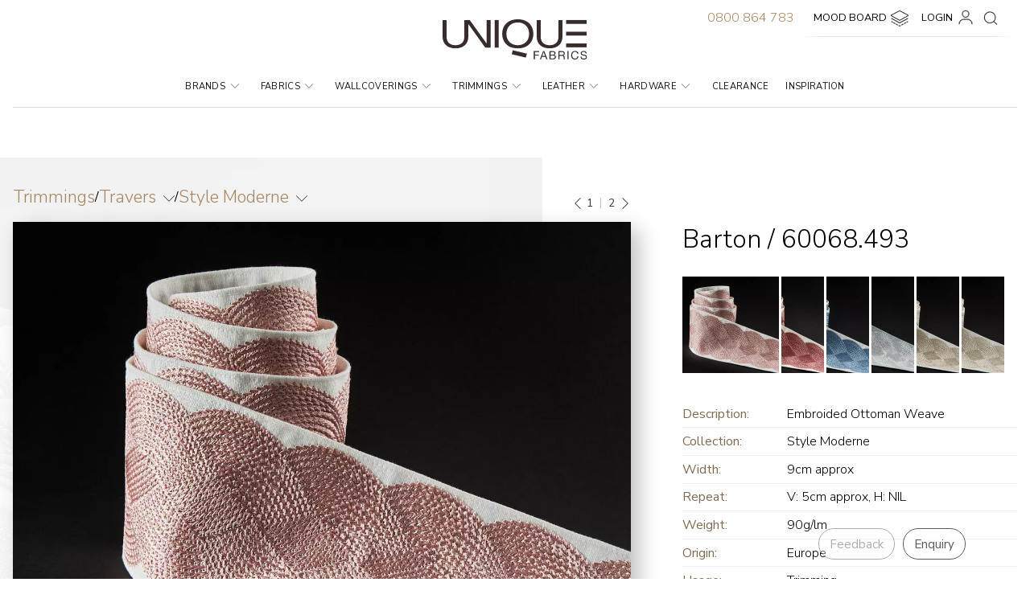

--- FILE ---
content_type: text/html; charset=utf-8
request_url: https://www.uniquefabrics.co.nz/products/travers-barton-41621/
body_size: 50341
content:
<!DOCTYPE html>
<html lang="en">
	<head>
	<!-- Powered by https://www.oncord.com -->
	<title>Barton</title>
	<meta name="title" content="Barton">
	<meta name="description" content="Unique Fabrics is a distributor of beautiful interior design products sourced from around the world. With showrooms throughout Australia and New Zealand.">
	<meta name="keywords" content="barton">
	<meta name="date.created" content="2021-09-30">
	<meta name="date.modified" content="2025-08-01">
	<meta name="robots" content="index,follow,max-image-preview:large,max-snippet:-1,max-video-preview:-1">
	<meta name="generator" content="https://www.oncord.com/">
	<link rel="canonical" href="https://www.uniquefabrics.co.nz/products/travers-barton-41621/" />
	<meta itemprop="name" content="Barton">
	<meta itemprop="description" content="Unique Fabrics is a distributor of beautiful interior design products sourced from around the world. With showrooms throughout Australia and New Zealand.">
	<meta itemprop="image" content="https://www.uniquefabrics.co.nz/media/commerce_products/275/csm_60068_rb_2_0d999743f5.webp">
	<meta name="twitter:card" content="summary">
	<meta name="twitter:title" content="Barton">
	<meta name="twitter:description" content="Unique Fabrics is a distributor of beautiful interior design products sourced from around the world. With showrooms throughout Australia and New Zealand.">
	<meta name="twitter:image:src" content="https://www.uniquefabrics.co.nz/media/commerce_products/275/csm_60068_rb_2_0d999743f5.webp">
	<meta property="og:url" content="https://www.uniquefabrics.co.nz/products/travers-barton-41621/">
	<meta property="og:title" content="Barton">
	<meta property="og:description" content="Unique Fabrics is a distributor of beautiful interior design products sourced from around the world. With showrooms throughout Australia and New Zealand.">
	<meta property="og:site_name" content="Unique Fabrics NZ">
	<meta property="og:type" content="product">
	<meta property="product:category" content="Trimmings &gt; Travers &gt; Style Moderne">
	<meta property="product:product_link" content="https://www.uniquefabrics.co.nz/products/travers-barton-41621/">
	<meta property="product:price:amount" content="0.00">
	<meta property="product:price:currency" content="NZD">
	<meta property="og:image" content="https://www.uniquefabrics.co.nz/media/commerce_products/275/csm_60068_rb_2_0d999743f5.webp">
	<meta property="og:image:width" content="1200">
	<meta property="og:image:height" content="899">

	<link rel="stylesheet" type="text/css" href="/_public/Framework/Assets/CSS/server.php?css=209672198&v=20313370685733294c69fb8f5ba0ffc467208a4d" />
<link rel="alternate" type="application/rss+xml" href="https://www.uniquefabrics.co.nz/feeds/products/rss/" title="Products via RSS" />
<link rel="alternate" type="application/atom+xml" href="https://www.uniquefabrics.co.nz/feeds/products/atom/" title="Products via Atom" />
<link rel="alternate" type="application/xml" href="https://www.uniquefabrics.co.nz/feeds/products/xml/" title="Products via XML" />
<link rel="alternate" type="application/json" href="https://www.uniquefabrics.co.nz/feeds/products/json/" title="Products via JSON" />

		<meta name="viewport" content="width=device-width, initial-scale=1.0, maximum-scale=1.0, minimum-scale=1.0, user-scalable=no" />
		<meta name="HandheldFriendly" content="true" />
		
		<meta name="google-site-verification" content="vYA8bEChtSOrK4sMZ-GNgvynUj2xDvlf0u6Y9KV5y7s" />
	

<style type="text/css">
/*
@font-face{font-family:'Nunito Sans','san-serif';font-style:normal;font-weight:300;font-stretch:100%;font-display:swap;src:url(/media/website_designs/1/fonts/NunitoSans-SemiBold.woff2) format('woff2')}
@font-face{font-family:'Nunito Sans','san-serif';font-style:normal;font-weight:400;font-stretch:100%;font-display:swap;src:url(/media/website_designs/1/fonts/NunitoSans-Regular.woff2) format('woff2')}
@font-face{font-family:'Nunito Sans','san-serif';font-style:normal;font-weight:600;font-stretch:100%;font-display:swap;src:url(/media/website_designs/1/fonts/NunitoSans-SemiBold.woff2) format('woff2')}
@font-face{font-family:'Cormorant Infant',serif;font-style:normal;font-weight:500;font-stretch:100%;font-display:swap;src:url(/media/website_designs/1/fonts/CormorantInfant-Medium.woff2) format('woff2')}
*/
@font-face {font-family:'Cormorant Infant';font-style:normal;font-weight:300;font-display:swap;src:url(https://fonts.gstatic.com/s/cormorantinfant/v17/HhyIU44g9vKiM1sORYSiWeAsLN9951w3zDQhQ4UeNrg.woff2) format('woff2');unicode-range:U+0000-00FF,U+0131,U+0152-0153,U+02BB-02BC,U+02C6,U+02DA,U+02DC,U+0304,U+0308,U+0329,U+2000-206F,U+2074,U+20AC,U+2122,U+2191,U+2193,U+2212,U+2215,U+FEFF,U+FFFD}
@font-face {font-family:'Cormorant Infant';font-style:normal;font-weight:500;font-display:swap;src:url(https://fonts.gstatic.com/s/cormorantinfant/v17/HhyIU44g9vKiM1sORYSiWeAsLN995wQ2zDQhQ4UeNrg.woff2) format('woff2');unicode-range:U+0000-00FF,U+0131,U+0152-0153,U+02BB-02BC,U+02C6,U+02DA,U+02DC,U+0304,U+0308,U+0329,U+2000-206F,U+2074,U+20AC,U+2122,U+2191,U+2193,U+2212,U+2215,U+FEFF,U+FFFD}
@font-face {font-family:'Nunito Sans';font-style:normal;font-weight:200;font-stretch:100%;font-display:swap;src:url(https://fonts.gstatic.com/s/nunitosans/v15/pe0TMImSLYBIv1o4X1M8ce2xCx3yop4tQpF_MeTm0lfGWVpNn64CL7U8upHZIbMV51Q42ptCp7t1R-tQKr51.woff2) format('woff2');unicode-range:U+0000-00FF,U+0131,U+0152-0153,U+02BB-02BC,U+02C6,U+02DA,U+02DC,U+0304,U+0308,U+0329,U+2000-206F,U+2074,U+20AC,U+2122,U+2191,U+2193,U+2212,U+2215,U+FEFF,U+FFFD}
@font-face {font-family:'Nunito Sans';font-style:normal;font-weight:300;font-stretch:100%;font-display:swap;src:url(https://fonts.gstatic.com/s/nunitosans/v15/pe0TMImSLYBIv1o4X1M8ce2xCx3yop4tQpF_MeTm0lfGWVpNn64CL7U8upHZIbMV51Q42ptCp7t1R-tQKr51.woff2) format('woff2');unicode-range:U+0000-00FF,U+0131,U+0152-0153,U+02BB-02BC,U+02C6,U+02DA,U+02DC,U+0304,U+0308,U+0329,U+2000-206F,U+2074,U+20AC,U+2122,U+2191,U+2193,U+2212,U+2215,U+FEFF,U+FFFD}
@font-face {font-family:'Nunito Sans';font-style:normal;font-weight:400;font-stretch:100%;font-display:swap;src:url(https://fonts.gstatic.com/s/nunitosans/v15/pe0TMImSLYBIv1o4X1M8ce2xCx3yop4tQpF_MeTm0lfGWVpNn64CL7U8upHZIbMV51Q42ptCp7t1R-tQKr51.woff2) format('woff2');unicode-range:U+0000-00FF,U+0131,U+0152-0153,U+02BB-02BC,U+02C6,U+02DA,U+02DC,U+0304,U+0308,U+0329,U+2000-206F,U+2074,U+20AC,U+2122,U+2191,U+2193,U+2212,U+2215,U+FEFF,U+FFFD}
@font-face {font-family:'Nunito Sans';font-style:normal;font-weight:600;font-stretch:100%;font-display:swap;src:url(https://fonts.gstatic.com/s/nunitosans/v15/pe0TMImSLYBIv1o4X1M8ce2xCx3yop4tQpF_MeTm0lfGWVpNn64CL7U8upHZIbMV51Q42ptCp7t1R-tQKr51.woff2) format('woff2');unicode-range:U+0000-00FF,U+0131,U+0152-0153,U+02BB-02BC,U+02C6,U+02DA,U+02DC,U+0304,U+0308,U+0329,U+2000-206F,U+2074,U+20AC,U+2122,U+2191,U+2193,U+2212,U+2215,U+FEFF,U+FFFD}

:root{
	/* Colours */
	--black:black;
	--white:white;
	--charcoal:#141414;
	--dark-gray:#363636;
	--medium-gray:#666A6D;
	--light-gray:#f4f4f4;
	--off-white:#f9f6f6;
	--off-green:#edefe8;
	--off-yel:#faf8f4;
	--primary-color:#000000;
	--accent-color:#A68862;
	--accent-alt:#d9a666;
	--bold-text:0.4px 0 black,-0.4px 0 black,0 0.4px black,0 -0.4px black;
	
	/* Global */
	--global-spacing:2rem;
	--global-radius:8px;
	/* Animations */
	--duration:300ms;
	--timing:cubic-bezier(1,.01,0,1);
	
	/* breakpoints */
	--contentsize-sm:1280px;
	--contentsize-md:1700px;
	
	/* Font Families */
	--font-headers:'Nunito Sans',sans-serif;
	--font-quotes:'Cormorant Infant',serif;
	--font-body:'Nunito Sans',sans-serif;
}

/* style reset */
.htmlEditorContent *{opacity:1 !important;transform:initial}
.formRow{background-color:transparent}
.carousel.styledButtons .flickity-prev-next-button{background-color:transparent}
.carousel.styledButtons .flickity-prev-next-button:focus{box-shadow:none}
.s8-templates-card{padding:0 !important;box-shadow:none !important;width:100%}
.s8-templates-card h2{margin:0;display:none}
.s8-templates-section{overflow:visible !important}
textarea:focus-visible{border:none;outline:none}
textarea{padding:0.6rem 0.6rem;background-color:var(--off-white);border:none;font-family:var(--font-body)}
select{padding:0.6rem}
input:focus-visible{border:none;outline:none}
input{padding:0.6rem 0.6rem;background-color:var(--off-white);border:none;font-family:var(--font-body);margin-top:0;}
.dataShowMoreContainer {margin:2rem auto}
dialogboxoverlay.dialogBoxOpen {z-index:99990 !important}
dialogbox.dialogBoxOpen {z-index:99999 !important}

/* Scrollbar CSS */
/* Firefox */
/*
*{scrollbar-width:thin;scrollbar-color:var(--medium-gray) transparent}
*::-webkit-scrollbar{width:8px;height:5px}
*::-webkit-scrollbar-track{background:transparent}
*::-webkit-scrollbar-thumb{background-color:var(--medium-gray);border-radius:0;border:0}
*/

*{box-sizing:border-box}

/* sections,rows & columns */
.s8-templates-section-contentsize-sm{max-width:var(--contentsize-sm)}
.s8-templates-section-contentsize-md{max-width:var(--contentsize-md)}
.content-md {overflow:visible}
.content-md .s8-templates-section-contentsize-lg .section-contents{max-width:var(--contentsize-md);width:100%;padding:0 1rem}
.content-md .s8-templates-section-contentsize-lg{display:flex;flex-direction:column;justify-content:center;align-items:center;overflow:visible}

.section-left-margin{padding-left:calc((100vw - 1700px) / 2)}

.s8-templates-row-container{gap:4rem}
.texture-tile-bg{position:absolute;width:100%;height:80%;top:0;z-index:-5;background-size:500px;filter:grayscale(1) opacity(.07) sepia(.5);left:0}

.two-col-section{overflow:visible !important}
.col-center-content{display:flex;flex-direction:column;justify-content:center;align-items:flex-start}

/* news section */
.news-wrapper{padding-left:8rem}
.news-section .news-content{position:absolute;width:100%;max-width:650px;z-index:1;background-color:#fff;padding:1rem 2rem 2rem 2rem;box-shadow:10px 11px 14px 1px #00000029;transform:translateY(90px)}
.news-section .news-content:after{content:'';width:calc(100% + 10px);height:calc(100% + 10px);top:0;left:0;background-color:#fff;transform:translate(-10px,-10px);position:absolute;z-index:-1}
.news-section .news-image-container{display:flex;justify-content:flex-end}
.news-section .news-image{width:calc(100% - 150px);position:relative;display:flex;justify-content:center}
/* .news-section .news-image img{height:fit-content;width:fit-content} */
.news-section .news-image::after{content:'';display:none;background-image:url(/media/website_pages/textile-tile.jpg);width:100%;height:100%;position:absolute;z-index:-1;right:0;transform:translate(-185px,-115px) scale(.8)}

/* inspiration slider */
.inspiration-slider-section .texture-tile-bg{width:50%;height:100%;left:0;bottom:0;top:auto}

/* HTML */
html{touch-action:manipulation;-ms-touch-action:manipulation;-webkit-text-size-adjust:100%;-ms-text-size-adjust:100%;font-size:16px}
html>body{overflow-x:hidden}
html main{overflow-x:hidden}
html > body.panel-slide{overflow:hidden}
html > body.panel-slide .slide-back{background-color:#00000018;transition:ease all 2s !important}
html > body.panel-slide .slide-back svg{transition:ease all 1s !important;opacity:.3 !important}
@media (max-width:700px){html{font-size:14px}}
@media (max-width:413px){html{font-size:12px}}
@media (max-width:1700px){.anim-accordian::before{left:-16px !important}}
@media (prefers-reduced-motion:no-preference){html{scroll-behavior:smooth}}

@keyframes fadeIn{from{opacity:0}to{opacity:1}}
@keyframes fadeOut{from{opacity:1}to{opacity:0}}

body.slide-left-layer:after{z-index:200}
body:after{content:'';height:100%;width:0;position:absolute;top:0;right:0;transition:ease all 1s;opacity:1;z-index:199;background-color:#fff;overflow-x:hidden}
body{min-height:100vh;margin:0;font-family:var(--font-body);font-size:1rem;line-height:1.55;-moz-osx-font-smoothing:grayscale;-webkit-font-smoothing:antialiased;position:relative;transition:ease all 1s}

body > section{opacity:0;animation:fadeIn .5s ease-in forwards}
body.slide-left-layer > section{opacity:1;animation:fadeOut 1s ease-in forwards}

body.slide-left-back section{opacity:0}
body.slide-left-back > section{opacity:1;animation:fadeOut 1s ease-in forwards}
body.slide-left-back .slide-back{width:100%;transition:ease all 1s;transition-delay:.9s;z-index:199}
body.slide-left-back:before{animation:fadeOut 1s ease-in forwards}

p{margin-block-start:0;margin-top:0;margin-block-end:0;margin-bottom:0.8rem;color:var(--dark-gray);max-width:1100px}

::selection{color:var(--white);background-color:var(--primary-color)}
a{text-decoration:none;transition:all var(--duration) var(--timing);color:var(--accent-color);font-weight:300}
a:hover{text-decoration:none}

/* Typography  */
h1,h2,h3,h4,h5{font-family:var(--font-headers);line-height:1.4}
button{font-family:var(--font-headers);background-color:transparent;border:none}
h6{font-family:var(--font-quotes);line-height:1.2;font-weight:500}

h1,.h1{font-size:2.5rem;font-weight:300;color:var(--black)}/* 40px */
h2,.h2{font-size:2rem;font-weight:300;color:var(--dark-gray)}/* 32px */
h3,.h3{font-size:1.5rem;font-weight:300}/* 24px */
h4,.h4{font-size:1rem;font-weight:300;color:var(--black);margin:0.2rem 0px .7rem 0}/* 16px */
h5,.h5{font-size:.9rem;font-weight:600;color:var(--black)}/* 16px */
h6,.h6{font-size:2.125rem;font-weight:500;color:var(--black);max-width:700px;text-align:center}/* 34px */

h1 small {font-size:1.5rem;padding-top:1rem}

.heading-block{display:flex;align-items:center}

.quote-block-center{display:flex;justify-content:center}
.quote-block-center h6{position:relative;display:flex;flex-direction:column;gap:2rem;align-items:center;max-width:900px;padding:1rem 0;margin-bottom:4rem}
.quote-block-center h6 a{font-weight:400}
.quote-block-center h6:after{content:'';background-size:cover;opacity:.7;width:9rem;height:1px;position:relative;background:linear-gradient(90deg,rgba(255,255,255,0.3) 0%,var(--medium-gray) 10%,var(--medium-gray) 90%,rgba(255,255,255,1) 100%)}

.quote-block h6{position:relative;display:flex;gap:1.8rem;max-width:700px;font-size:2.125rem;text-align:left;padding:0;margin:0}
.quote-block h6:before{content:'';background-size:cover;opacity:.5;min-width:1px;background:#cdcdcd;height:auto;position:relative;transform:scale(1.04);transform-origin:top center;background:linear-gradient(180deg,rgba(255,255,255,0.3) 0%,var(--medium-gray) 10%,var(--medium-gray) 90%,rgba(255,255,255,1) 100%)}

/* header */
.header{z-index:199}
.header > div{display:flex;justify-content:center;flex-direction:column;align-items:center}
.header.hide-header .category-item .brands-mega-menu{height:0;pointer-events:none;opacity:0}
.main-nav{margin:.5rem 0 0 0;padding:0}
.mobile-nav{display:none}
.main-nav li a{font-weight:400;text-transform:uppercase;padding:1rem;font-size:.8rem;color:var(--charcoal);text-decoration:none;letter-spacing:.02rem}
.s8-navigationPrimary--displayStateMobile{width:100vw;align-items:flex-end}
.border-bottom{width:100%;position:relative;height:7px;filter:opacity(0.4);border-bottom:1px solid #a3a3a3;pointer-events:none}
.nav-container{display:flex;align-items:center}
.main-nav li{flex-grow:1;text-align:center;display:flex;align-items:stretch;float:left};

/* brand fallback */
.brand-card .brand-placeholder {font-size:2.2rem;transition:ease all .5s;width:100%;height:100%;background-size:contain;display:flex;justify-content:center;align-items:center;color:var(--dark-gray)}
.brand-placeholder {font-size:1rem;transition:ease all .5s;width:100%;height:100%;background-size:contain;display:flex;justify-content:center;align-items:center;color:var(--dark-gray)}
.brand-img .brand-placeholder {border:solid thin #f0f0f0}
.brand-placeholder:hover {transform:scale(1.05)}
.brand-placeholder-title {position:absolute;font-size:3.5rem}

/* animations */
.anim-slideup{transform:translate(0,60px);opacity:0;transition:ease all 1.5s;transition-delay:.5s;min-height:2rem}
.anim-slideup .quote-block-center h6:after{height:0}

.a-slideup{transform:translate(0,60px);opacity:0;transition:ease all 1.5s;transition-delay:.5s;min-height:2rem}
.a-slideup .quote-block-center h6:after{height:0}

.slideup{transform:translate(0,0px);opacity:1}
.slideup .quote-block-center h6:after{height:1.2rem}

.anim-accordian{position:relative;opacity:0;transition:cubic-bezier(.15,.76,.41,1.01) all 1.3s;transition-delay:0s}
.anim-accordian::before{content:'';position:absolute;bottom:0;height:100%;background-color:#fff;z-index:2;width:100vw;left:calc(-16px - (100vw - 1700px) / 2);transition:cubic-bezier(.15,.76,.41,1.01) all 2s;transition-delay:2.5s}
.anim-accordian.accordian::before{height:0%}
.anim-accordian.accordian{opacity:1}

.transitionFade .carousel-cell{transform:translateX(0) !important;opacity:0;transition:ease opacity 1s}
.transitionFade .flickity-slider{transform:translateX(0) !important}
.transitionFade .carousel-cell.is-selected{opacity:1}
.transitionFade .hero-carousel-cell{transform:translateX(0) !important;opacity:0;transition:ease opacity 1s}
/* .transitionFade:not(.flickity-enabled) .hero-carousel-cell:first-child,*/
.transitionFade .hero-carousel-cell.is-selected{opacity:1;z-index:1}
.carousel-cell.is-selected{z-index:1}

.slide-hero > div{margin-right:calc((100% - 1620px) / 2);max-width:1800px}
.slide-gallery > div{padding-left:0 !important;padding-right:1rem !important;margin-right:calc((100% - 1632px) / 2)}
.slide-back{opacity:0;animation:fadeIn .5s ease-in forwards;position:fixed;top:0;height:100vh;width:150px;transform:translateX(-150px);display:flex;align-items:center;justify-content:center;box-shadow:inset -10px 0px 30px #c0c0c0;z-index:9;transition:cubic-bezier(.24,.5,.31,.99) all 1s}
.slide-back:hover{width:190px;transition:cubic-bezier(.24,.5,.31,.99) all 1.5s;transform:translate(-190px,0px)}
.hover-back{margin-left:190px;transition:cubic-bezier(.24,.5,.31,.99) all 1.5s}
.slide-left-layer:after{content:'';position:absolute;z-index:199;height:100%;background-color:#fff;width:100%;top:0;right:-150px;box-shadow:-20px 0px 1000px 0px #00000075}

/* tool tips */
.login-contents .helper-tip{opacity:0;transition:ease all .5s;transition-delay:1s}
.login-contents .helper-tip.active{opacity:0;transition:ease all .5s;transition-delay:.5s}
.panel-slide .login-contents .helper-tip.active{opacity:1}

.helper-tip{pointer-events:none;z-index:199;width:fit-content;background-color:var(--charcoal);border-radius:5px;color:#fff;padding:1rem 1.5rem;filter:drop-shadow(8px 5px 5px #00000020);position:absolute;font-size:.9rem;transform:translate(0px,0px);opacity:0;transition:ease all .7s;min-width:100px;height:0;background:linear-gradient(180deg,rgb(54 54 54 / 75%) 0%,rgb(0 0 0 / 95) 100%);backdrop-filter:blur(5px)}
.helper-tip a{color:var(--accent-alt)}
.helper-tip:after{transition:ease all .7s;opacity:0;width:0;height:0;border-left:15px solid transparent;border-right:15px solid transparent;border-top:0px solid var(--charcoal);content:'';left:0;bottom:0;position:absolute;transform:translate(0px,-20px)}
.helper-tip.active{opacity:1;min-height:54px;height:fit-content;pointer-events:all} 
.helper-tip.active:after{opacity:1;border-left:15px solid transparent;border-right:15px solid transparent;border-top:20px solid var(--charcoal);transform:translate(20px,18px)}

/* tool tip modifier */
.v-4{margin-top:-120px}.v-3{margin-top:-140px}.v-2{margin-top:-180px}.v-1{margin-top:-200px}
.h-100{left:100px}.h-200{left:200px}.h-300{left:300px}.h-400{left:400px}.h-500{left:500px}.h-600{left:600px}.h-700{left:700px}.h-800{left:800px}.h-1000{left:100px}.h-1100{left:1100px}.h-1200{left:1200px}.h-1300{left:1300px}.h-1400{left:1400px}

/* quick panels */
.quick-panel{transition:cubic-bezier(.24,.5,.31,.99) all 1.5s;height:100%;position:absolute;right:calc(-100vw - 150px);top:0;display:flex;flex-direction:column;justify-content:space-between;width:0;background-color:#fff;z-index:200 !important;max-height:100vh;overflow:hidden}
.quick-panel.panel-slide{right:0;box-shadow:-20px 0px 1000px 0px #00000075;width:calc(100vw - 150px);max-height:100%;overflow:visible}
.quick-panel .panel-contents{height:100vh}
.quick-panel.panel-slide .panel-contents{overflow-y:scroll;height:100vh;padding:3rem 5rem;position:fixed;top:0;width:calc(100% - 150px)}
.quick-panel.panel-slide .panel-back{display:flex}
.quick-panel.panel-stay{right:0}
.quick-panel .panel-back{cursor:pointer;content:'';top:0;left:-150px;position:absolute;width:150px;height:100%;background-color:#0000;align-items:center;justify-content:center;display:none;transition:ease all 1s}
.quick-panel .panel-back svg{opacity:0;position:fixed;top:calc(50% - 14px)}
.quick-panel.panel-slide .panel-back svg{opacity:1;transition:ease all .7s;transition-delay:1s}
.quick-panel section .s8-templates-section-contentsize-md{max-width:100%}

.quick-panel.panel-slide.back-hover{width:calc(100vw - 200px)}
.quick-panel.panel-slide.back-hover .panel-back{display:flex;width:200px;left:-200px}

/* buttons */
.formRowColWide button{font-family:var(--font-headers);background-color:transparent;border:thin solid var(--charcoal);padding:0.5rem 1rem;transition:ease all .5s;cursor:pointer;position:relative}
.formRowColWide button:hover{color:#fff}
.formRowColWide button:after{content:'';position:absolute;width:100%;top:0;left:0;height:0 !important;transition:ease all .5s;z-index:-1}
.formRowColWide button:hover:after{height:100% !important;background-color:var(--charcoal)}

.s8-templates-button-sweep{font-size:.9rem;min-width:fit-content;padding:.25rem}
.s8-templates-button-sweep .s8-templates-button-container{padding:0rem 1rem}
.s8-templates-button-sweep .s8-templates-button-container{padding:0.25rem 0.8rem .1rem !important}

.hero-content .s8-templates-button-classic{padding:1rem 0}

.heading-block .s8-templates-button-classic{margin-left:2rem}
.heading-block .s8-templates-button-classic .s8-templates-button-content{font-size:.85rem;padding:0 0.75rem}

.add-to-cart-container .s8-templates-button-classic{padding:.5rem}
.add-to-cart-container .s8-templates-button-classic .s8-templates-button-container{box-shadow:0px 0px 0px 1px var(--dark-gray)}

.s8-templates-button-classic{min-width:fit-content;width:fit-content;padding:0.5rem 0;margin:0rem;font-size:.8rem;color:var(--black);text-transform:uppercase;transition:all 500ms cubic-bezier(0.77,0,0.175,1);cursor:pointer;user-select:none;z-index:1}	
.s8-templates-button-classic a{z-index:1}
.s8-templates-button-classic .s8-templates-button-container{box-shadow:0px 0px 0px 1px #cdcdcd;border-radius:1px !important}
.s8-templates-button-classic:hover .s8-templates-button-container:before{display:none}
.s8-templates-button-classic:before,.s8-templates-button-classic:after{content:'';position:absolute;transition:inherit;z-index:-1}
.s8-templates-button-classic:hover{color:var(--white);transition-delay:.5s}
.s8-templates-button-classic:hover:before{transition-delay:0s}
.s8-templates-button-classic:hover:after{transition-delay:0;height:0.2rem;transform:translate(2.5%,0px)}
/* .s8-templates-button-classic:after{content:'';position:absolute;transition:ease all .5s;z-index:-1;width:95%;transform:translate(2.5%,0px);height:0.2rem;background-image:url(/media/website_designs/1/header-line.png);background-size:cover;opacity:1} */
.s8-templates-button .s8-templates-button-content{z-index:1;pointer-events:none}
.s8-templates-button-classic:hover .s8-templates-button-content{color:#fff}
.s8-templates-button-classic .s8-templates-button-content:after{content:'';position:absolute;width:100%;height:0%;left:0;top:0;background-color:var(--white);z-index:-2}
.s8-templates-button-classic:hover .s8-templates-button-classic .s8-templates-button-content:after{content:'';position:absolute;width:100%;height:100%;left:0;top:0;background-color:var(--charcoal);z-index:-1}
.s8-templates-button-content:before{content:"\200b";width:100%;position:absolute;left:0;top:0;height:0;transition:ease all .5s}
.s8-templates-button-classic:hover .s8-templates-button-content:before{content:"\200b";width:100%;position:absolute;left:0;top:0;height:100%;z-index:-1;background-color:var(--charcoal)}

.btn{height:2.5rem;position:relative;padding:.7rem 1.4rem;margin:.8rem 0;font-size:.8rem;color:var(--black);text-transform:uppercase;transition:all 500ms cubic-bezier(0.77,0,0.175,1);cursor:pointer;user-select:none;z-index:1}
.btn:before,.btn:after{content:'';position:absolute;transition:inherit;z-index:-1}
.btn:hover{color:var(--white);transition-delay:.5s}
.btn:hover:before{transition-delay:0s}
.btn:hover:after{background:var(--black);transition-delay:.35s}
.btn .btn-bg:after{position:absolute;width:100%;height:100%;left:0;top:0;background-color:var(--white);z-index:-1}

/* flickity */
.flickity-viewport{overflow:visible !important}
.flickity-page-dots .dot{transition:ease all .5s}
/* site moodboard (plus) add button */
div:hover > .mb-button{opacity:1}
a:hover > .mb-button{opacity:1}

.mb-button{position:relative;opacity:0;transition:ease all .5s;width:100%;z-index:2; }
.mb-button.add-to-favourite {z-index:8 !important; left:2.6rem}
.mb-button.add-to-favourite .mb-plus {transition:ease all .3s}
.mb-button.add-to-favourite .mb-plus > input {position:absolute;width:100%;top:0;left:0; background-color:transparent;cursor:pointer}
.mb-button.add-to-favourite .mb-plus:hover {padding:0.6rem 0.6rem 0.2rem 0.6rem}

.mb-b--down .mb-button .mb-plus .mb-menu{position:absolute;transform:translate(0px,0px);top:0 !important;display:flex;flex-direction:column-reverse}
.mb-b--down .mb-button .mb-plus .mb-menu:after{content:'';position:absolute;width:100%;height:100% !important;left:0;top:0;z-index:-1}
.mb-b--down .mb-button .mb-plus .mb-menu.move-left{transform:translateX(-155px) !important}

.mb-b--up .mb-button .mb-plus .mb-menu{background:linear-gradient(180deg,rgb(54 54 54 / 75%) 0%,rgb(0 0 0 / 85) 100%);backdrop-filter:blur(5px);bottom:0;opacity:0;position:absolute;transform:translate(0px,-34px);color:#fff;padding:1rem 1rem 1rem .8rem;left:0;border-radius:0;height:0;width:0;transition:ease all .5s;transform-origin:center bottom;overflow:hidden}
.mb-b--up .mb-button .mb-plus .mb-menu:after{content:'';position:absolute;width:100%;height:60px;left:0}

.mb-b--right .mb-button .mb-plus .mb-menu{right:0}
.mb-b--right .mb-button .mb-plus{margin:0px 5% 0 .5rem;right:0;left:unset;transition:ease all .3s}

.n-insp-tile .mb-button .mb-plus{transform:translateX(80px)}
.mb-button .mb-plus .mb-menu.move-left{transform:translateX(-220px) !important}

.mb-plus{position:absolute;background-color:#000;padding:0.4rem 0.6rem 0.2rem 0.6rem;left:0;margin:0px .5rem 0 5%;border-radius:0 0px 16px 16px;z-index:199;cursor:pointer}
.mb-plus .mb-menu{margin:0;background:linear-gradient(180deg,rgb(54 54 54 / 75%) 0%,rgb(0 0 0 / 85) 100%);backdrop-filter:blur(5px);bottom:0;opacity:0;position:absolute;transform:translate(0px,-34px);color:#fff;padding:1rem 1rem 1rem .8rem;left:0;border-radius:0;height:0;width:0;transition:ease all .5s;transform-origin:center bottom;overflow:hidden}
.mb-menu:after{content:'';position:absolute;width:100%;height:60px;left:0}
.mb-menu:before{content:'';width:3px;height:calc(100% - 30px);position:absolute;left:3.15rem;background-image:url(/media/website_designs/1/nav-line.svg);background-size:cover;top:15px;opacity:.7}

.mb-plus:hover .mb-menu{opacity:1;box-shadow:8px 5px 7px #0000004a;bottom:0;width:280px;overflow:visible;height:fit-content}
.mb-plus:hover .mb-menu li{opacity:1;white-space:nowrap}
.mb-plus svg{width:1rem;height:1rem;padding-top:2px}
.mb-plus .mb-menu li{text-transform:none;opacity:0;transition:ease-in all .3s;margin:0.25rem 0.5rem;padding:0.25rem 0rem;display:flex;transition-delay:.5s;align-items:center;width:100%;white-space:nowrap}
.mb-plus .mb-menu li:hover{color:var(--accent-alt);transition:ease-in all .3s;transition-delay:0s}
.mb-plus .mb-menu li:hover > svg{color:var(--accent-alt);transition:ease-in all .3s;transition-delay:0s}
.mb-menu svg line,.mb-menu svg path{transition:ease all .3s}
.mb-plus .mb-menu li:hover > svg line{stroke:var(--accent-alt)}
.mb-plus .mb-menu li:hover svg path{stroke:var(--accent-alt)}
.mb-plus .mb-menu li svg{margin:0rem 1.8rem 0.3rem 0rem}

.mb-plus .mb-menu input{position:absolute;width:calc(100% - 2rem);opacity:0}

.mb-plus .mb-menu .mb-projects{flex-direction:column;align-items:flex-start !important}
.mb-plus .mb-menu .mb-projects span{display:flex;align-items:center}
.mb-plus .mb-menu .mb-projects ul{margin:0.5rem;font-size:.9rem;height:0;overflow:hidden;opacity:0;transition:ease all .5s}
.mb-plus .mb-menu .mb-projects:hover span + ul{opacity:1;height:190px;overflow-y:scroll}
.mb-plus .mb-menu .mb-projects ul > li{padding:.5rem 0.5rem .5rem 0;color:#fff;transition:ease all .3s;transition-delay:0s;height:1rem;cursor:pointer}
.mb-plus .mb-menu .mb-projects ul > li:hover{color:var(--accent-alt);cursor:pointer}

/* button modifiers */ 
.btn.btn-space{margin-left:2rem}
.btn.from-right .btn-bg{background-color:var(--white)}
.btn.off-white{background-color:var(--off-white)}
.btn.white{border-bottom:solid thin #dfdfdf;background-color:#fff}

.b-account>span:after{transition:ease all .5s;content:'';background-image:url(/media/website_designs/1/account-icon-black.svg);width:1.5rem;height:1.15rem;position:relative;background-repeat:no-repeat;padding-bottom:.2rem;transform:scale(.9)}
.b-account:hover>span:after{background-image:url(/media/website_designs/1/account-icon-whte.svg)}
.b-moodboard>span:after{transition:ease all .5s;content:'';background-image:url(/media/website_designs/1/mood-board-icon.svg);width:1.4rem;height:1.2rem;position:relative;background-repeat:no-repeat;padding-bottom:.2rem;transform:scale(.9)}
.b-moodboard:hover>span:after{background-image:url(/media/website_designs/1/mood-board-icon-white.svg)}
.b-favourites>span:after{transition:ease all .5s;content:'';background-image:url(/media/website_designs/1/icons/fav-icon.svg);width:1.4rem;height:1.2rem;position:relative;background-repeat:no-repeat;padding-bottom:.2rem;transform:scale(.9) translate(0px,2px);filter:invert(1)}
.b-favourites:hover>span:after{background-image:url(/media/website_designs/1/icons/fav-icon.svg);filter:invert(0)}

.b-newproject>span:after{transition:ease all .5s;content:'';background-image:url(/media/website_designs/1/new-project-icon.svg);width:1.4rem;height:1.2rem;position:relative;background-repeat:no-repeat;padding-bottom:.2rem;transform:scale(.9)}
.b-newproject:hover>span:after{background-image:url(/media/website_designs/1/new-projects-icon-white.svg)}
.b-addimage>span:after{filter:invert(1);transition:ease all .5s;content:'';background-image:url(/media/website_designs/1/mb-plus-icon.svg);width:1.2rem;height:1.2rem;position:relative;background-repeat:no-repeat;padding-bottom:.2rem;transform:scale(.8)}
.b-addimage:hover>span:after{filter:invert(0);background-image:url(/media/website_designs/1/mb-plus-icon.svg)}

/* From Top */
.from-top:before,
.from-top:after{left:0;height:0;width:100%}
.from-top:before{bottom:0;border:1px solid var(--black);border-top:0;border-bottom:0;transform:translateX(-1px)}
.from-top:after{top:0;height:0}
.from-top:hover:before,
.from-top:hover:after{height:100%}

/* From Right */
.from-right{transform:translateY(1px);font-size:.9rem}
.from-right:before{top:0;width:0;height:100%;transform:translateY(-1px)}
.from-right:after{top:0;width:0;height:100%}
.from-right:before{left:0;border:1px solid var(--black);border-left:0;border-right:0}
.from-right:after{right:0}
.from-right:hover:before,
.from-right:hover:after{width:100%}

/* showrooms and team grid */
.flex-three{display:flex;flex-wrap:wrap;gap:2%}
.flex-three .flex-el{display:flex;flex:0 0 31.6%;flex-direction:column;margin-bottom:1.5rem}
.flex-three > h3{margin:0.5rem 0 0rem 0rem}
.flex-three .flex-el > p{margin:.25rem 0 0.25rem 0rem}
.flex-three:after{background-color:var(--off-white);content:'';height:55%;top:5rem;position:absolute;left:0;z-index:-1;width:50%}

/* product search & filter */
.brands-categories-filter{margin-bottom:4rem;position:relative;display:block}
.brands-categories-filter:after{content:'';width:100vw;left:calc(-16px - (100vw - 1600px)/ 2);background-color:#fbfbfb;height:calc(100% + 70px);position:absolute;transform:translateY(-40px);top:0;z-index:-1}
.brands-categories-filter .brand-categories{display:flex;row-gap:1.5rem;column-gap:1rem;flex-wrap:wrap}
.brands-categories-filter .brand-categories .brand-category{flex-grow:initial;list-style:none}
.brands-categories-filter .brand-link{display:flex;flex-direction:column;align-items:flex-start;gap:.5rem;transition:ease all .5s;transition-delay:.2s;padding:0}
.brands-categories-filter .brand-link .brand-img{overflow:hidden;height:120px;width:170px}
.brands-categories-filter .brand-link.active{color:var(--charcoal)}
.brands-categories-filter .brand-link.active .brand-img{border:3px solid var(--charcoal)}
.brands-categories-filter .brand-link img{width:170px;height:100%;object-fit:cover!important;transition:ease all .5s}
.brands-categories-filter .brand-link:hover img{transform:scale(1.1)}

.products-wrapper{display:flex}
.products-wrapper .products-list{width:100%}
.products-wrapper .products-list.loading {opacity:0.3}
.products-container{display:flex;flex-wrap:wrap;gap:1.5rem;align-items:flex-start}

.top-filter{display:flex;justify-content:flex-end}
.top-filter .filter-toggle{width:300px;margin-right:1.5rem}
.top-filter .sort-and-search{flex:1 0 10%;height:3.5rem;display:flex;gap:1rem}
.top-filter .filter-search{border:none;border-bottom:1px solid #b9b9b9;height:3.1rem;background-color:#fff}
.top-filter .SearchBoxImageSearch{margin-top:-11px}
.top-filter .filter-search .SearchBoxImageSearch{width:20px;height:20px;margin-top:-14px;stroke-width:1px;stroke:#fff}
.top-filter .sort-and-search .filter-tabs.top-filter .sort-and-search{display:flex;flex:1 0 30%}

.products-container .product-image-icon{/*object-fit:cover!important;*/max-width:100%;width:100%;height:100%;transition:ease all .5s}
.products-container .product-card .product-img{width:100%;height:100%;overflow:hidden;position:relative}
.products-container .product-card:hover img{transform:scale(1.07)}
.products-container .product-card{display:flex;flex-direction:column;flex:1 0 19%;aspect-ratio:1/1;max-width:calc(100% / 6 - 20px);text-transform:uppercase}
.product-card .clearance{position: absolute;bottom:20px;left:10px;background-color:#000000b5;padding:5px 10px;border-radius:4px;color:#fff;font-size:12px}

.products-container .product-emotion-image-icon{height:100%;object-fit:cover !important;opacity:0}
.products-container .product-card .product-img.w-emotion product-image-icon + .product-emotion-image-icon{display:none;opacity:0;transition:ease all .5s}
.products-container .product-card:hover .product-img.w-emotion .product-image-icon{display:none;opacity:0;transition:ease all .5s}
.products-container .product-card:hover .product-img.w-emotion .product-image-icon + .product-emotion-image-icon{display:block;opacity:1}

.products-container .product-card h3{margin:.4rem 0 .1rem 0;display:flex;justify-content:space-between}
.products-container .product-card h3 .product-name{font-size:.8rem}
.products-container .product-card h3 .product-colour{font-size:.8rem}
.products-container .product-card h5{font-size:.7rem;margin:0;font-weight:300;display:flex;gap:.5rem;flex-wrap:wrap;row-gap:0}

.filter-active .products-container .product-card{display:flex;flex-direction:column;flex:1 0 19%;aspect-ratio:1/1;max-width:calc(100% / 5 - 20px);text-transform:uppercase}
.filter-toggle{display:block;margin-bottom:.5rem}
.filter-toggle .dropdown{display:block;position:relative;padding:0 15px;border-bottom:1px solid #b9b9b9;background:#fff;transition:all .6s;overflow:auto;max-height:730px}
.filter-toggle .dropdown .dropbtn{width:100%;padding:15px 0;font-size:14px;text-align:left;color:#888;border:0;background:0 0;cursor:pointer}
.filter-toggle .dropdown .dropbtn svg{transition:transform .3s ease-in-out;transform:rotate(90deg);fill:var(--active-color);float:right;stroke-width:1px;stroke:#fff}
.filter-toggle .dropdown .dropbtn:focus{outline:0}
.filter-toggle .dropdown .dropbtn span{color:#181818;text-overflow:ellipsis;white-space:nowrap;overflow:hidden}
.filter-toggle .dropdown .dropdown-content{position:relative;height:0;margin:0;padding:0;z-index:3;overflow:hidden;opacity:0;border:0;background-color:#fff;transition:all .3s}
.filter-toggle .dropdown .dropdown-content>.s8-checkbox-wrapper{display:flex}
.filter-toggle .dropdown .dropdown-content label{display:block;padding:10px 0;font-size:14px;text-decoration:none;color:#888;transition:all .3s;cursor:pointer}
.filter-toggle .dropdown .dropdown-content>.s8-checkbox-wrapper label{display:inline-block;padding:10px 5px 10px 0}
.filter-toggle .dropdown .dropdown-content label:active,.filter-toggle .dropdown .dropdown-content label:hover{color:var(--active-color);text-shadow:.4px 0 var(--active-color),-.4px 0 var(--active-color),0 .4px var(--active-color),0 -.4px var(--active-color)}
.filter-toggle .dropdown .dropbtn svg{transform:rotate(270deg)}
.filter-active .filter-toggle .dropdown .dropbtn svg{transform:rotate(90deg)}
.products-wrapper .products-filter{transform-origin:top left;width:0;margin-right:0rem;opacity:0;height:0;overflow:hidden;transform:scaleX(0)}
.filter-active .products-wrapper .products-filter{width:378px;margin-right:1.5rem;opacity:1;height:100%;transform:scaleX(1);transform-origin:top left}
.filter-tags{list-style:none;padding:0;margin:-23px 0 23px!important}
.filter-tags>li{display:inline-block;padding:2px 15px;border-radius:20px;background-color:#f7f7f7;line-height:20px;font-size:14px;transition:all .3s ease-in-out}
.filter-tags>li:hover{background-color:var(--active-color);color:#fff}

.dropdown-wrap{display:block}
.dropdown-wrap .dropdown{display:block;position:relative;padding:0 15px;border-bottom:1px solid #b9b9b9;background:#fff;transition:all .6s;overflow:auto;max-height:730px}
.dropdown-wrap .dropdown .dropbtn{width:100%;padding:15px 0;font-size:14px;text-align:left;color:#888;border:0;background:0 0;cursor:pointer}
.dropdown-wrap .dropdown .dropbtn svg{transition:transform .3s ease-in-out;transform:rotate(90deg);fill:var(--active-color);float:right;stroke-width:1px;stroke:#fff}
.dropdown-wrap .dropdown .dropbtn:focus{outline:0}
.dropdown-wrap .dropdown .dropbtn span{color:#181818;text-overflow:ellipsis;white-space:nowrap;overflow:hidden}
.dropdown-wrap .dropdown .dropdown-content{position:relative;height:0;margin:0;padding:0;z-index:3;overflow:hidden;opacity:0;border:0;background-color:#fff;transition:all .3s}
.dropdown-wrap .dropdown .dropdown-content>.s8-checkbox-wrapper{display:flex}
.dropdown-wrap .dropdown .dropdown-content>.s8-checkbox-wrapper label{display:inline-block;padding:10px 5px 10px 0}
.dropdown-wrap .dropdown .dropdown-content>span.dropdown-input{display:flex;align-items: center;gap: .3rem;}
.dropdown-wrap .dropdown .dropdown-content label{display:block;padding:10px 0;font-size:14px;text-decoration:none;color:#888;transition:all .3s;cursor:pointer}
.dropdown-wrap .dropdown .dropdown-content>.dropdown-input label{display:inline-block;padding:10px 5px 10px 0}
.dropdown-wrap .dropdown .dropdown-content label:active,.dropdown-wrap .dropdown .dropdown-content label:hover{color:var(--active-color);text-shadow:.4px 0 var(--active-color),-.4px 0 var(--active-color),0 .4px var(--active-color),0 -.4px var(--active-color)}
.dropdown-wrap.active .dropdown .dropbtn svg{transform:rotate(270deg)}

.dropdown-wrap.active .dropdown{border-color:var(--active-color);z-index:1}
.dropdown-wrap.active .dropdown .dropdown-content{height:auto;padding:0 0 10px;opacity:1}
.dropdown-wrap.active .dropdown .dropbtn{color:var(--active-color);border-color:var(--active-color);border-bottom:1px solid var(--active-color)}
.dropdown-wrap.active .dropdown .dropbtn:after{transform:rotate(180deg)}

.collection-gallery .carousel-cell{width:100%}
.collection-gallery .slide-link{width:100%}
.collection-gallery .slide-link img{width:100%;height:650px;object-fit:cover}
.collections{display:flex;gap:1rem;flex-wrap:wrap;justify-content:space-between}
.collections:after{content:'';display:flex;flex:1 0 24%}
.collections .collection-card:hover img{transform:scale(1.05)}
.collections .collection-card{display:flex;flex:0 0 24%;width:24%;flex-direction:column}
.collections .collection-card .collection-img-container{overflow:hidden;width:100%;height:100%}
.collections .collection-card img{height:100%;object-fit:cover!important;transition:ease all .5s}
.collections .collection-card h3{margin-top:.5rem;color:#000}

@media only screen and (max-width:1600px){
	.brands-categories-filter:after{width:100vw;left:-16px}
	.products-container .product-card h3{margin:.4rem 0 .1rem 0;display:flex;justify-content:space-between;flex-direction:column}
	.collection-designs-wrapper .collection-design .design-cols>div article:after{display:none}
	section#section-quote-one > div {padding-top:16rem !important;padding-bottom:7rem !important}
}
@media only screen and (max-width:1440px){
	.header.sticky .main-nav li a{font-size:.76rem;padding:.85rem  0.55rem}
	.header.sticky .utility-menu.minify{transform:scale(.9);transform-origin:right top;margin-top:0}
}
@media only screen and (max-width:1280px){
	.header.sticky .main-nav li a{font-size:.7rem;padding:.85rem  0.55rem}
	.header.sticky .category-item a svg{display:none}
	.header.sticky > div{align-items:flex-start}
	.header.sticky .nav-container{display:flex;align-items:center;margin-left:7rem}
	.main-nav li a{font-size:.7rem;padding:0.65rem}
	/* product search & filter */
	.products-container .product-card{display:flex;flex:1 0 30%;aspect-ratio:1/1;max-width:calc(100% / 5 - 20px)}
	.collections .collection-card{display:flex;flex:1 0 32%;max-width:34%;flex-direction:column}
	.filter-active .products-container .product-card{flex:1 0 30%;max-width:calc(100% / 4 - 20px)}
	section#section-quote-two > div {padding-top:5rem !important}
}
@media (max-height:650px) and (max-width:1023px) {
.s8-navigationPrimary--displayStateMobile:last-of-type.s8-navigationPrimary-horizontal li a {    padding:0.2rem 2rem !important;
    font-size:1rem !important}
}
@media only screen and (max-width:1023px){
	.header.sticky .nav-container{height:3.2rem}
	.header.sticky .s8-navigationPrimaryMobile{top:2.5rem}
	.header.sticky .nav-container .utility-menu.minify {display:none}
	.main-nav{display:none}
	.mobile-nav{display:initial}
	.anim-accordian::before{left:-16px}

	.news-wrapper{display:flex;flex-direction:column;padding-left:0rem;align-items:center}
	.news-section .news-content{position:relative;transform:translateY(0px);max-width:80%;display:flex;flex-direction:column;flex:1 0 50%;height:fit-content}
	.news-section .news-image-container{justify-content:flex-end;max-width:100%;transform:translate(0px,-300px)}
	.news-section .news-image{width:100%;max-width:80%}
	.news-section .news-image img{max-height:800px !important}html > body{margin-left:0;overflow-x:hidden}

	.s8-templates-row-container{display:flex;flex-direction:column}
	.footer .s8-templates-row-container{gap:1rem}
	.s8-templates-column{--column-span:12 !important}

	/* product search & filter */
	.brands-categories-filter .brand-categories{flex-wrap:initial;overflow-y:scroll}
	.products-wrapper{display:flex;flex-direction:column}
	.filter-active .products-container .product-card{flex:1 0 30%;max-width:calc(100% / 3 - 20px)}
	.filter-active .products-wrapper .products-filter{min-width:100%;margin-bottom:2rem}

	.quick-panel.panel-slide {width:100vw}
	.quick-panel .panel-back{display:none}
	.quick-panel.panel-slide .panel-contents{width:100%}

	.back-button{display:block;margin-bottom:1rem}
}
@media only screen and (min-width:900px){
	.news-section > div{background-image:unset !important}
}
@media only screen and (max-width:900px){
	.anim-accordian .blockquote{color:#fff}
	.anim-accordian::before{height:0%}
	.s8-templates-row-container{flex-direction:column}
	section .s8-templates-row .s8-templates-column{--column-span:12}
	.new-inspiration-section > div{padding-top:0rem !important}
	.texture-tile-bg{height:100%;transform:translate(0px,0px) !important}
	/* inspiration slider */
	.inspiration-slider-section .texture-tile-bg{width:100%}
	.new-in-inspiration .texture-tile-bg{height:calc(100% + 70px)}
	
	.news-section{margin-top:5rem;padding-top:5rem;background-color:var(--off-yellow)}
	.news-section > div{padding-top:10rem !important}
	.news-section .news-content{transform:translate(0px,-100px) !important}
	.news-section .news-image-container{display:none}
	
	/* product search & filter */
	.products-container .product-card{flex:1 0 30%;max-width:calc(100% / 2 - 20px)}
	.filter-active .products-container .product-card{flex:1 0 30%;max-width:calc(100% / 2 - 20px)}
	.collections .collection-card{display:flex;flex:1 0 48%;max-width:48%;flex-direction:column}
	.sort-and-search{flex-direction:column-reverse;margin-bottom:2rem}
	.top-filter{display:flex;justify-content:flex-end;flex-direction:column-reverse}
	.top-filter .filter-toggle{width:300px;margin-right:1.5rem;min-width:100%}
}
@media only screen and (max-width:700px){
	/* product search & filter */
	.products-container .product-card{flex:1 0 40%;max-width:calc(100% / 2)}
	.filter-active .products-container .product-card{flex:1 0 40%;max-width:calc(100% / 2)}
	.products-wrapper{display:flex;flex-direction:column}
	.mb-plus .mb-menu{transform:translate(0px,-25px)}
	section#section-quote-two > div {padding-top:3rem !important;padding-bottom:7rem !important}
}
@media only screen and (max-width:500px){
	/* product search & filter */
	.footer-top .f-right {flex-direction:column}
	.products-wrapper .products-container .product-card h5{font-size:1rem}
	.products-wrapper .products-container .product-card h3 .product-name{font-size:1.2rem}
	.products-wrapper .products-container .product-card h3 .product-colour{font-size:1.2rem}
	.products-container .product-card{flex:1 0 90%;max-width:100%}
	.filter-active .products-container .product-card{flex:1 0 90%;max-width:100%}
	.collections .collection-card{display:flex;flex:1 0 99%;max-width:100%;flex-direction:column}
}
</style>

</head>
	<body>
		
		
		
		
		
			<style>
@keyframes displayMenu{0%{display:none}100%{display:block}}

/* mobile menu */
.s8-navigationPrimary--displayStateMobile:last-of-type::before,
.s8-navigationPrimary--displayStateMobile:last-of-type::after{flex-grow:0}
 
.mob-break ~ li:not(.mob-icon){width:fit-content !important;min-width:50%}
.mob-spacer{pointer-events:none;width:100% !important;min-width:100% !important;height:1rem;border-bottom:thin solid #e1e1e1;margin-bottom:0.7rem !important}
.mob-icon{width:72px !important}

span.s8-navigationPrimary__menuText{display:none}
.s8-navigationPrimaryMobile>li>a svg{stroke-width:1px;width:1.6rem;height:1.4rem}
.s8-navigationPrimary__hamburgerSVG path{transform:scaleX(1.7)}
.s8-navigationPrimary__mobileCloseButton{top:40px;right:25px;height:40px;width:40px}

.s8-navigationPrimary--displayStateMobile-open.s8-navigationPrimary:last-of-type{padding:5rem 0rem 5rem 0rem;height:100% !important}
.s8-navigationPrimary--displayStateMobile.s8-navigationPrimary--fallback-bg-white{transition:ease all 1s;opacity:0;height:0 !important}
.s8-navigationPrimary--displayStateMobile:last-of-type.s8-navigationPrimary-horizontal li{transition:ease all 1s;transition-delay:.7s;opacity:0;width:50%}
.s8-navigationPrimary--displayStateMobile:last-of-type.s8-navigationPrimary-horizontal li a{padding:0.75rem 2rem;font-size:1.2rem}
.s8-navigationPrimary--displayStateMobile-open:last-of-type.s8-navigationPrimary-horizontal li{opacity:1}
.s8-navigationPrimary--displayStateMobile-open{background-color:transparent !important;opacity:1}

.s8-navigationPrimary--displayStateMobile:last-of-type::after{content:'';display:block;flex-grow:1;background-color:white;width:100%;position:absolute;height:0;left:0;top:0;z-index:-1;transition:ease all 1s;border-bottom:solid thin #000}
.s8-navigationPrimary--displayStateMobile-open.s8-navigationPrimary:last-of-type::after{height:100%}

/* desktop */
.header{overflow:visible}
.header .top-container{display:flex;justify-content:space-between;width:100%}
.header .top-container > div{display:flex;flex:1 0 30%}
.header .top-container .right-nav{display:flex;justify-content:flex-end}
.header .top-container .site-logo{display:flex;justify-content:center;margin-top:1.5rem;max-width:200px}
.header .top-container .left-nav{display:flex;justify-content:flex-start}
.header .top-container .right-nav .utility-nav{display:flex;gap:1rem;align-items:center;height:2.8rem}

.header .utility-menu a{transition:ease all .5s;cursor:pointer}
.header .utility-menu a svg path{transition:ease all .5s}
.header .utility-menu a:hover{color:#595959}
.header .utility-menu a:hover svg path{fill:#595959;transition:ease all .5s}
.header .utility-menu .cart-link:hover svg path{fill:#595959}
.header .utility-menu .mood-board-link:hover svg path{stroke:none;fill:#595959;transition:ease all .5s}
.header .utility-menu .account-link{color:#000;font-size:.8rem;font-weight:500}

.utility-menu .mood-board-link{padding-top:1px}
.utility-menu .utility-link:after{position:absolute;content:'';box-shadow:0px 0px 0px 0px #b8b8b86e;height:35px;width:35px;border-radius:7px;top:0;left:-2px;transition:ease box-shadow .75s}
.utility-menu .mood-board-link:after{position:absolute;content:'';box-shadow:0px 0px 0px 0px #b8b8b86e;height:35px;width:calc(100% + 2px);top:-7px;left:0px;border-radius:7px;transition:ease all 1s}
.utility-menu .mood-board-link:hover:after{position:absolute;content:'';box-shadow:0px 0px 0px 1px #b8b8b86e;border-radius:7px;height:35px;width:calc(100% + 2px);top:-7px;left:0px;justify-content:center;align-items:center}
.utility-menu .utility-link.search-link:hover:after,
.utility-menu .utility-link.account-link:hover:after,
.utility-menu .utility-link.cart-link:hover:after{position:absolute;content:'';box-shadow:0px 0px 0px 1px #b8b8b86e;border-radius:7px;height:35px;width:35px;top:0;left:-2px;justify-content:center;align-items:center}

.header.sticky{position:sticky;background-color:#fff;top:-150px;transition:ease all .5s} 
.header.sticky.show-header{top:-83px;transition:ease all .5s}
.header.sticky .site-logo.minify{opacity:1;pointer-events:initial;display:initial}
.header.sticky .utility-menu.minify{	opacity:1;pointer-events:initial;display:flex;gap:.6rem}
.header .site-logo.minify{position:absolute;left:1rem;padding-top:1rem;opacity:0;pointer-events:none;transition:ease all .5s}
.header.sticky .utility-menu.minify a{display:block;position:relative}
.header .utility-menu.minify a{display:none}

.utility-menu.minify{ transition:ease all .5s;position:absolute;right:1rem;opacity:0;pointer-events:none;justify-content:center;align-items:center;gap:0rem;margin-top:.25rem}
.utility-menu.minify .phone-link{margin-right:.2rem}
.utility-menu.minify .phone-link svg{width:32px}
.utility-menu.minify .phone-link:hover span{pointer-events:all;opacity:1}
.utility-menu.minify .phone-link > span{display:flex;position:absolute;pointer-events:none;opacity:0;transition:ease all .5s;width:8rem;transform:translate(-5.5rem, -3.2rem);left:0;font-size:1rem;background-color:#fff;z-index:1;padding:0.5rem}
	
.utility-menu.minify .mood-board-link{margin-right:0.35rem !important}
.utility-menu.minify .utility-link:after{position:absolute;content:'';box-shadow:0px 0px 0px 0px #b8b8b86e;height:35px;width:35px;border-radius:7px;top:0;left:0px;transition:ease box-shadow .75s}
.utility-menu.minify .mood-board-link:after{position:absolute;content:'';box-shadow:0px 0px 0px 0px #b8b8b86e;height:35px;width:35px;top:-7px;left:-7px;border-radius:7px;transition:ease all 1s}
.utility-menu.minify .phone-link:after{position:absolute;content:'';box-shadow:0px 0px 0px 0px #b8b8b86e;border-radius:7px;height:35px;width:35px;top:6px;left:-3px;justify-content:center;align-items:center;transition:ease all 1s}
.utility-menu.minify .utility-link:hover:after{position:absolute;content:'';box-shadow:0px 0px 0px 1px #b8b8b86e;border-radius:7px;height:35px;width:35px;top:0;left:0;justify-content:center;align-items:center}
.utility-menu.minify .mood-board-link.utility-link:hover:after{position:absolute;content:'';box-shadow:0px 0px 0px 1px #b8b8b86e;border-radius:7px;height:35px;width:35px;top:-7px;left:-7px;justify-content:center;align-items:center}
.utility-menu.minify .phone-link.utility-link:hover:after{position:absolute;content:'';box-shadow:0px 0px 0px 1px #b8b8b86e;border-radius:7px;height:35px;width:35px;top:6px;left:-3px;justify-content:center;align-items:center}

.header .top-container .right-nav .utility-menu{display:flex;align-items:center;gap:.6rem; padding:0rem 1rem;background-color:#fff;position:relative;height:100%}
.header .top-container .right-nav .utility-menu a{cursor:pointer}
.header .top-container .right-nav .utility-menu:after{content:'';position:absolute;width:95%;height:calc(100% + 3px);z-index:-1;opacity:0.5;transform:translate(-8px, 0px);/* border-bottom:2px solid #cdcdcd; */background-color:#cdcdcd;background:linear-gradient(90deg, rgba(255,255,255,0.3) 0%, rgba(205,205,205,1) 10%, rgba(205,205,205,1) 90%, rgba(255,255,255,1) 100%)}

.header .top-container .right-nav .utility-menu	svg{width:32px}
.header .top-container .right-nav .utility-menu > a{display:flex;align-items:center;position:relative}
.header .utility-nav .mood-board-link{display:flex;align-items:center;gap:.5rem;margin-right:0.7rem;color:#000;font-size:.8rem;font-weight:500;padding-left:.5rem}
.header .utility-nav .mood-board-link svg{width:20px}

.brands-mega-menu .brand-mega-title{display:flex;align-items:center}
.brands-mega-menu .brand-mega-title h2{text-align:left;margin-right:2rem}
.brands-mega-menu > div{transform:translateY(-20px);transition:ease opacity .5s;opacity:0}
.brands-mega-menu{position:absolute;width:100%;left:0;min-height:0px;height:0px;top:8.8rem;z-index:30;overflow:hidden;transition:ease all .5s;padding-top:0rem;background-color:transparent;padding-left:1rem;padding-right:1rem}
.brands-mega-menu::after{content:'';width:100vw;height:0%;background-color:#fff;position:absolute;top:.4rem;z-index:-1;transition:ease all .5s;transform:translate(0px, -1px);left:calc(-16px - (100vw - 1600px) / 2)}

.main-nav a{display:flex;justify-content:center;align-items:center;transition:ease all .3s}
.main-nav a svg{width:30px;margin:0 .4rem;transform:translate(0px,-1px);transition:ease all .3s}
.category-item a svg{width:10px;margin:0 .4rem;transform:translate(0px,-1px);transition:ease all .3s}
.category-item.active .brands-mega-menu{display:block;min-height:500px;height:fit-content;max-height:fit-content;opacity:1;padding-top:1rem;padding-bottom:2rem;transition-delay:.15s;overflow:visible;animation:displayMenu}
.category-item:hover .brands-mega-menu::after{content:'';width:100vw;height:100%;background-color:#fff;position:absolute;left:calc(50px - (100vw - 1600px) / 2);z-index:-1;border-bottom:1px solid #f1f1f1;transition-delay:.5s;pointer-events:none;box-shadow:1px 10px 10px 1px #00000005}
.main-nav li:hover a{color:var(--accent-color)}
.main-nav li:hover a svg path{stroke:var(--accent-color)}
.category-item:hover a svg{transform:translate(0px,1px)}
.category-item:hover .brands-mega-menu .brand-link{opacity:1;transition:ease all .3s; transition-delay:.5s}
.category-item:hover .brands-mega-menu > div{transform:translateY(0px);opacity:1;transition-delay:.5s}

.category-item .mega-menu-container{display:flex;gap:2rem;pointer-events:none;transition:ease opacity 0s;transition-delay:0s;width:0%}
.category-item:hover .mega-menu-container{display:flex;gap:2rem;height:fit-content;width:100%;pointer-events:all;transition-delay:.5s}
.category-item .mega-menu-container .latest-category{display:flex;flex:1 0 23%;width:23%;flex-direction:column;align-items:flex-start;height:0;opacity:0;transition:ease all .5s;transition-delay:.8s}
.category-item:hover .mega-menu-container .latest-category{height:fit-content;opacity:1;transition:ease all .5s;transition-delay:.8s}
.category-item .mega-menu-container .latest-category h3{margin:0.75rem 0;font-size:1.25rem;display:flex;flex-wrap:wrap}
.category-item .mega-menu-container .latest-category h3 a{font-size:1.2rem;margin:0 0.5rem;text-transform:none}
.category-item .mega-menu-container .latest-category a{padding:0}
.category-item .mega-menu-container .latest-category h3 span{display:block}
.category-item .mega-menu-container .latest-category:before{content:'';background-image:url(/media/website_designs/1/header-line.png);position:absolute;width:19.2rem;height:0.35rem;transform:translate(-30px, 0px) rotate(90deg);background-repeat:no-repeat;transform-origin:left top;opacity:.4}

.brands-mega-menu .brand-categories{display:flex;row-gap:1.5rem;column-gap:1.5rem;flex-wrap:wrap;pointer-events:none;height:0;transition-delay:.15s;transition:ease all 0s;width:100%;padding-left:0}
.brands-mega-menu .brand-categories .brand-category{flex-grow:initial;opacity:0;transition:ease all .5s;transition-delay:.8s} 
.category-item:hover .brand-categories .brand-category{opacity:1}
.category-item:hover .brands-mega-menu .brand-categories{height:fit-content;pointer-events:all}

.brands-mega-menu .brand-link{display:flex;flex-direction:column;align-items:flex-start;gap:.5rem;opacity:0;transition:ease all .5s; transition-delay:.2s;padding:0}
.brands-mega-menu .brand-link .brand-img{overflow:hidden;height:120px;width:170px}
.brands-mega-menu .brand-link img{width:170px; height:120px; object-fit:cover !important;transition:ease all .5s}
.brands-mega-menu .brand-link:hover img{transform:scale(1.1)}

@media only screen and (max-width:1600px){.category-item .brands-mega-menu::after{left:0}.category-item:hover .brands-mega-menu::after{left:0}}
@media only screen and (max-width:1440px){.category-item:hover .brands-mega-menu::after{height:calc(100% + 80px)}}
@media only screen and (max-width:1280px){.brands-mega-menu{top:8rem}}
@media only screen and (max-width:1023px)
{
	.header .top-container .left-nav{display:none}
	.header .top-container .site-logo{display:flex;justify-content:flex-start}
	.header .top-container .right-nav .utility-nav{display:flex;gap:1rem;align-items:center;height:2.8rem;position:absolute;z-index:10}
	.header .top-container .right-nav .utility-menu{display:none}
	.header .site-logo img{width:150px}
	.s8-navigationPrimaryMobile{position:absolute;right:0;top:1rem;z-index:9}
	.s8-navigationPrimary--displayStateMobile.s8-navigationPrimaryMobile a{justify-content:flex-end !important}
	.s8-navigationPrimary--displayStateMobile{width:5rem}
	.s8-navigationPrimary__mobileCloseButton::before, .s8-navigationPrimary__mobileCloseButton::after{ display:none}
	.categories-nav{display:none}
	.category-item:hover .brands-mega-menu{height:750px}
	.mobile-nav .mob-icon{background-color:transparent;    width:fit-content !important;transform:translateX(1.5rem)}
	.s8-navigationPrimary--displayStateMobile:last-of-type.s8-navigationPrimary-horizontal .mob-icon a{padding:0rem 0rem !important}
	
	.mobile-nav .mob-icon{position:absolute !important;top:1rem}
	.mobile-nav .mob-icon.mob-account{position:absolute !important;top:1rem;left:0}
	.mobile-nav .mob-icon.mob-search{position:absolute !important;top:1rem;left:4rem}
	/* .mobile-nav .mob-icon.mob-cart{position:absolute !important;top:1rem;left:8rem} */
}
</style>
<section class="header s8-templates-section" style="" data-layout-divider-container="1"><div class="s8-templates-section-background" style=""></div><div data-layout-divider-container class="s8-templates-section-layout-divider-container"></div><div style="position: relative;padding-left: 1rem;padding-right: 1rem;padding-top: 0rem;padding-bottom: 0rem;" class="s8-templates-section-content s8-templates-section-contentsize-md s8-templates-section-content-paddingleft s8-templates-section-content-paddingright">
	<div class="top-container">
		<div class="left-nav"></div>
		<div class="site-logo">
			<a href="/" title="Unique Fabrics New Zealand"><img width="180" height="50" alt="Unique Fabrics" style="max-width: 100%;object-fit: contain; object-position: center center;" data-src="/media/website_pages/includes/header/unique-fabrics-logo.svg" src="/media/website_pages/includes/header/unique-fabrics-logo.svg" /></a>
		</div>
		<div class="right-nav">
			<div class="utility-nav">
				<a href="tel:0800864783">0800 864 783</a>
				<div class="utility-menu">
					
					
						<a class="mood-board-link" href="/account/">MOOD BOARD <svg xmlns="http://www.w3.org/2000/svg" width="21.999" height="19.596" viewBox="0 0 21.999 19.596"><g id="mood-board-icon" transform="translate(-123.501 -0.949)"><path id="Union_13" data-name="Union 13" d="M10.229,19.023,9.22,18.48a.573.573,0,1,1,.543-1.009l.737.4.737-.4a.573.573,0,1,1,.544,1.009l-1.009.544a.579.579,0,0,1-.543,0ZM12.587,17.4a.574.574,0,0,1,.233-.776l1.582-.851a.572.572,0,1,1,.542,1.008l-1.581.851a.566.566,0,0,1-.271.068A.573.573,0,0,1,12.587,17.4Zm-4.949.232-1.581-.851A.573.573,0,1,1,6.6,15.767l1.582.852A.573.573,0,0,1,7.908,17.7.579.579,0,0,1,7.637,17.627Zm-3.163-1.7-1.582-.851a.573.573,0,1,1,.544-1.008l1.582.851a.573.573,0,1,1-.544,1.008Zm11.276-.233a.572.572,0,0,1,.233-.775l1.581-.852a.572.572,0,1,1,.543,1.008l-1.581.852a.573.573,0,0,1-.776-.233ZM10.229,15.2.3,9.859A.573.573,0,1,1,.845,8.851l9.655,5.2,9.656-5.2A.572.572,0,1,1,20.7,9.859L10.772,15.2a.566.566,0,0,1-.543,0Zm8.685-1.215a.573.573,0,0,1,.232-.776l1.009-.544a.573.573,0,1,1,.543,1.009l-1.009.544a.572.572,0,0,1-.775-.233Zm-17.6.233L.3,13.677a.573.573,0,0,1,.544-1.009l1.009.544a.573.573,0,0,1-.273,1.077A.579.579,0,0,1,1.309,14.221Z" transform="translate(124 1.454)" fill="#363636"/><path id="Path_204" data-name="Path 204" d="M233.109,343.3a.567.567,0,0,1-.3.512l-9.925,5.346a.577.577,0,0,1-.546,0l-9.925-5.346a.572.572,0,0,1,.015-1.016l9.925-4.964a.582.582,0,0,1,.516,0l9.925,4.964a.575.575,0,0,1,.317.5Z" transform="translate(-88.109 -336.313)" fill="none" stroke="#353535" stroke-width="1"/></g></svg></a>
					
					
					
						<a class="account-link"  href="/account/">LOGIN <svg xmlns="http://www.w3.org/2000/svg" width="35" height="34.072" viewBox="0 0 35 34.072"><g id="account" transform="translate(-2189.198 -150.023)"><g id="User" transform="translate(2186.198 148.514)"><g id="noun-user-3016006" transform="translate(-0.596 -38.365)"><path id="Path_202" data-name="Path 202" d="M292.826,56.91a4.084,4.084,0,1,0-4.084-4.084A4.084,4.084,0,0,0,292.826,56.91Zm0,.742a4.826,4.826,0,1,1,4.826-4.826A4.826,4.826,0,0,1,292.826,57.652Z" transform="translate(-271.731 -1)" fill="#363636" stroke="#363636" stroke-width="0.5"/><path id="Path_203" data-name="Path 203" d="M12.742,750.682a.371.371,0,0,1-.742,0A6.682,6.682,0,0,1,18.682,744h4.826a6.682,6.682,0,0,1,6.682,6.682.371.371,0,0,1-.742,0,5.94,5.94,0,0,0-5.94-5.94H18.682A5.94,5.94,0,0,0,12.742,750.682Z" transform="translate(0 -685.234)" fill="#363636" stroke="#363636" stroke-width="0.5"/></g></g></g></svg></a>
					
					<a class="search-link utility-link" onclick="handleQuickSlide('.quick-search')"><svg id="Search" xmlns="http://www.w3.org/2000/svg" width="37" height="35" viewBox="0 0 37 35"><path id="noun-search-875356" d="M282.344,281.975l-3.884-3.852A8.542,8.542,0,0,0,278,266.5a8.419,8.419,0,0,0-6.024-2.5,8.559,8.559,0,1,0,0,17.118,8.464,8.464,0,0,0,5.563-2.074l3.884,3.884a.625.625,0,0,0,.428.165.65.65,0,0,0,.461-.2.666.666,0,0,0,.033-.922Zm-15.5-4.312a7.09,7.09,0,0,1-2.107-5.1,7.361,7.361,0,0,1,2.107-5.135,7.165,7.165,0,0,1,5.135-2.107,7.242,7.242,0,1,1-5.135,12.345Z" transform="translate(-255.625 -255.976)" fill="#363636"/></svg></a>
					
				</div>
			</div>
		</div>
	</div>
	<div class="nav-container">
		<div class="site-logo minify">
			<a href="/" title="Unique Fabrics New Zealand"><img width="100" height="30" alt="Unique Fabrics" style="max-width: 100%;object-fit: contain; object-position: center center;" data-src="/media/website_pages/includes/header/unique-fabrics-logo.svg" src="/media/website_pages/includes/header/unique-fabrics-logo.svg" /></a>
		</div>
		<ul class="main-nav categories-nav">
			<li class="category-item">
				<a href="/brands/">Brands <svg xmlns="http://www.w3.org/2000/svg" width="18.245" height="9.83" viewBox="0 0 18.245 9.83"><path id="Path_281" data-name="Path 281" d="M-10955.318-4984.373l8.769,8.769,8.77-8.769" transform="translate(10955.672 4984.726)" fill="none" stroke="#000" stroke-linecap="round" stroke-linejoin="round" stroke-width="1"/></svg></a>
				<div class="brands-mega-menu">
					<div class="brand-mega-title">
						<h2>Brands</h2>
						<span id="btn_brands_viewall" class="s8-templates-button s8-templates-button-classic" style=""><span class="s8-templates-button-container" style="color: #000; text-align: center; background-color: var(white); border: 0px solid #000; border-radius: 4px; padding: 8px;">
	<span class="s8-templates-button-content">VIEW ALL</span>
</span>

<a class="s8-templates-button-linkOverlay" href="/brands/">VIEW ALL</a></span>
					</div>
					<div class="mega-menu-container">
						<ul class="brand-categories">
						
							<li class="brand-category">
								<a class="brand-link" href="/products/brands/unique-fabrics/">
									<div class="brand-img">
										
										
											<img loading="lazy" width="170" height="120" alt="Unique Fabrics" style="max-width: 100%;object-fit: contain; object-position: center center;" data-src="/media/commerce_products_brands/12/Savanna-trial-1.jpg" src="/media/commerce_products_brands/12/Savanna-trial-1_93x120a.jpg" srcset="/media/commerce_products_brands/12/Savanna-trial-1_93x120a.jpg 1x, /media/commerce_products_brands/12/Savanna-trial-1_186x240a.jpg 2x" />
										
										
										
									</div>
									Unique Fabrics
								</a>
							</li>
						
							<li class="brand-category">
								<a class="brand-link" href="/products/brands/arte/">
									<div class="brand-img">
										
										
											<img loading="lazy" width="170" height="120" alt="Arte" style="max-width: 100%;object-fit: contain; object-position: center center;" data-src="/media/commerce_products_brands/15/Prismatic_Refraction_52460_Roomshot_Print_HR.jpg" src="/media/commerce_products_brands/15/Prismatic_Refraction_52460_Roomshot_Print_HR_90x120a.jpg" srcset="/media/commerce_products_brands/15/Prismatic_Refraction_52460_Roomshot_Print_HR_90x120a.jpg 1x, /media/commerce_products_brands/15/Prismatic_Refraction_52460_Roomshot_Print_HR_179x240a.jpg 1.9888888888889x" />
										
										
										
									</div>
									Arte
								</a>
							</li>
						
							<li class="brand-category">
								<a class="brand-link" href="/products/brands/arte-contract/">
									<div class="brand-img">
										
										
											<img loading="lazy" width="170" height="120" alt="Arte Contract" style="max-width: 100%;object-fit: contain; object-position: center center;" data-src="/media/commerce_products_brands/18/Contract-Brand.jpg" src="/media/commerce_products_brands/18/Contract-Brand_114x120a.jpg" srcset="/media/commerce_products_brands/18/Contract-Brand_114x120a.jpg 1x, /media/commerce_products_brands/18/Contract-Brand_228x240a.jpg 2x" />
										
										
										
									</div>
									Arte Contract
								</a>
							</li>
						
							<li class="brand-category">
								<a class="brand-link" href="/products/brands/carlucci/">
									<div class="brand-img">
										
										
											<img loading="lazy" width="170" height="120" alt="Carlucci" style="max-width: 100%;object-fit: contain; object-position: center center;" data-src="/media/commerce_products_brands/4/CA_H25_AboveTheClouds-352_D.jpg" src="/media/commerce_products_brands/4/CA_H25_AboveTheClouds-352_D_80x120a.jpg" srcset="/media/commerce_products_brands/4/CA_H25_AboveTheClouds-352_D_80x120a.jpg 1x, /media/commerce_products_brands/4/CA_H25_AboveTheClouds-352_D_160x240a.jpg 2x" />
										
										
										
									</div>
									Carlucci
								</a>
							</li>
						
							<li class="brand-category">
								<a class="brand-link" href="/products/brands/chivasso/">
									<div class="brand-img">
										
										
											<img loading="lazy" width="170" height="120" alt="Chivasso" style="max-width: 100%;object-fit: contain; object-position: center center;" data-src="/media/commerce_products_brands/5/green-lets-celebrate.jpg" src="/media/commerce_products_brands/5/green-lets-celebrate_90x120a.jpg" srcset="/media/commerce_products_brands/5/green-lets-celebrate_90x120a.jpg 1x, /media/commerce_products_brands/5/green-lets-celebrate_180x240a.jpg 2x" />
										
										
										
									</div>
									Chivasso
								</a>
							</li>
						
							<li class="brand-category">
								<a class="brand-link" href="/products/brands/andrew-martin/">
									<div class="brand-img">
										
										
											<img loading="lazy" width="170" height="120" alt="Andrew Martin" style="max-width: 100%;object-fit: contain; object-position: center center;" data-src="/media/commerce_products_brands/2/HM-7.jpg" src="/media/commerce_products_brands/2/HM-7_104x120a.jpg" srcset="/media/commerce_products_brands/2/HM-7_104x120a.jpg 1x, /media/commerce_products_brands/2/HM-7_207x240a.jpg 1.9903846153846x" />
										
										
										
									</div>
									Andrew Martin
								</a>
							</li>
						
							<li class="brand-category">
								<a class="brand-link" href="/products/brands/zimmer-rohde/">
									<div class="brand-img">
										
										
											<img loading="lazy" width="170" height="120" alt="Zimmer + Rohde" style="max-width: 100%;object-fit: contain; object-position: center center;" data-src="/media/commerce_products_brands/13/blooming-hills-website.jpg" src="/media/commerce_products_brands/13/blooming-hills-website_95x120a.jpg" srcset="/media/commerce_products_brands/13/blooming-hills-website_95x120a.jpg 1x, /media/commerce_products_brands/13/blooming-hills-website_190x240a.jpg 2x" />
										
										
										
									</div>
									Zimmer + Rohde
								</a>
							</li>
						
							<li class="brand-category">
								<a class="brand-link" href="/products/brands/travers/">
									<div class="brand-img">
										
										
											<img loading="lazy" width="170" height="120" alt="Travers" style="max-width: 100%;object-fit: contain; object-position: center center;" data-src="/media/commerce_products_brands/10/TRA-Sea_View-Detail_N2-LowRes-2.jpg" src="/media/commerce_products_brands/10/TRA-Sea_View-Detail_N2-LowRes-2_90x120a.jpg" srcset="/media/commerce_products_brands/10/TRA-Sea_View-Detail_N2-LowRes-2_90x120a.jpg 1x, /media/commerce_products_brands/10/TRA-Sea_View-Detail_N2-LowRes-2_180x240a.jpg 2x" />
										
										
										
									</div>
									Travers
								</a>
							</li>
						
							<li class="brand-category">
								<a class="brand-link" href="/products/brands/ardecora/">
									<div class="brand-img">
										
										
										
											<img loading="lazy" width="170" height="120" alt="Ardecora" style="max-width: 100%;object-fit: contain; object-position: center center;" data-src="/media/commerce_products/4791/15517_rb_1.webp" src="/media/commerce_products/4791/15517_rb_1_85x120a.webp" srcset="/media/commerce_products/4791/15517_rb_1_85x120a.webp 1x, /media/commerce_products/4791/15517_rb_1_170x240a.webp 2x" />
										
										
									</div>
									Ardecora
								</a>
							</li>
						
							<li class="brand-category">
								<a class="brand-link" href="/products/brands/etamine/">
									<div class="brand-img">
										
										
											<img loading="lazy" width="170" height="120" alt="Etamine" style="max-width: 100%;object-fit: contain; object-position: center center;" data-src="/media/commerce_products_brands/6/ETA_2025_LowRes_003.jpg" src="/media/commerce_products_brands/6/ETA_2025_LowRes_003_90x120a.jpg" srcset="/media/commerce_products_brands/6/ETA_2025_LowRes_003_90x120a.jpg 1x, /media/commerce_products_brands/6/ETA_2025_LowRes_003_180x240a.jpg 2x" />
										
										
										
									</div>
									Etamine
								</a>
							</li>
						
							<li class="brand-category">
								<a class="brand-link" href="/products/brands/ado/">
									<div class="brand-img">
										
										
											<img loading="lazy" width="170" height="120" alt="Ado" style="max-width: 100%;object-fit: contain; object-position: center center;" data-src="/media/commerce_products_brands/1/csm_2502584_5_39459fdeab.jpg" src="/media/commerce_products_brands/1/csm_2502584_5_39459fdeab_90x120a.jpg" srcset="/media/commerce_products_brands/1/csm_2502584_5_39459fdeab_90x120a.jpg 1x, /media/commerce_products_brands/1/csm_2502584_5_39459fdeab_180x240a.jpg 2x" />
										
										
										
									</div>
									Ado
								</a>
							</li>
						
							<li class="brand-category">
								<a class="brand-link" href="/products/brands/hodsoll-mckenzie/">
									<div class="brand-img">
										
										
											<img loading="lazy" width="170" height="120" alt="Hodsoll Mckenzie" style="max-width: 100%;object-fit: contain; object-position: center center;" data-src="/media/commerce_products_brands/7/hod-webs.jpg" src="/media/commerce_products_brands/7/hod-webs_78x120a.jpg" srcset="/media/commerce_products_brands/7/hod-webs_78x120a.jpg 1x, /media/commerce_products_brands/7/hod-webs_155x240a.jpg 1.9871794871795x" />
										
										
										
									</div>
									Hodsoll Mckenzie
								</a>
							</li>
						
							<li class="brand-category">
								<a class="brand-link" href="/products/brands/pavoni/">
									<div class="brand-img">
										
										
										
											<img loading="lazy" width="170" height="120" alt="Pavoni" style="max-width: 100%;object-fit: contain; object-position: center center;" data-src="/media/commerce_products/4620/1-Main-image.webp" src="/media/commerce_products/4620/1-Main-image_110x120a.webp" srcset="/media/commerce_products/4620/1-Main-image_110x120a.webp 1x, /media/commerce_products/4620/1-Main-image_219x240a.webp 1.9909090909091x" />
										
										
									</div>
									Pavoni
								</a>
							</li>
						
							<li class="brand-category">
								<a class="brand-link" href="/products/brands/houles-trim/">
									<div class="brand-img">
										
										
											<img loading="lazy" width="170" height="120" alt="Houles Trim" style="max-width: 100%;object-fit: contain; object-position: center center;" data-src="/media/commerce_products_brands/16/Calypso_44-bd.jpg" src="/media/commerce_products_brands/16/Calypso_44-bd_80x120a.jpg" srcset="/media/commerce_products_brands/16/Calypso_44-bd_80x120a.jpg 1x, /media/commerce_products_brands/16/Calypso_44-bd_160x240a.jpg 2x" />
										
										
										
									</div>
									Houles Trim
								</a>
							</li>
						
							<li class="brand-category">
								<a class="brand-link" href="/products/brands/houles-hardware/">
									<div class="brand-img">
										
										
											<img loading="lazy" width="170" height="120" alt="Houles Hardware" style="max-width: 100%;object-fit: contain; object-position: center center;" data-src="/media/commerce_products_brands/14/COUVERTURE.jpg" src="/media/commerce_products_brands/14/COUVERTURE_90x120a.jpg" srcset="/media/commerce_products_brands/14/COUVERTURE_90x120a.jpg 1x, /media/commerce_products_brands/14/COUVERTURE_180x240a.jpg 2x" />
										
										
										
									</div>
									Houles Hardware
								</a>
							</li>
						
							<li class="brand-category">
								<a class="brand-link" href="/products/brands/houles-fabrics/">
									<div class="brand-img">
										
										
											<img loading="lazy" width="170" height="120" alt="Houles Fabrics" style="max-width: 100%;object-fit: contain; object-position: center center;" data-src="/media/commerce_products_brands/8/Gill-Marketing.jpg" src="/media/commerce_products_brands/8/Gill-Marketing_75x120a.jpg" srcset="/media/commerce_products_brands/8/Gill-Marketing_75x120a.jpg 1x, /media/commerce_products_brands/8/Gill-Marketing_150x240a.jpg 2x" />
										
										
										
									</div>
									Houles Fabrics
								</a>
							</li>
						
							<li class="brand-category">
								<a class="brand-link" href="/products/brands/len-tex/">
									<div class="brand-img">
										
										
										
											<img loading="lazy" width="170" height="120" alt="Len-Tex" style="max-width: 100%;object-fit: contain; object-position: center center;" data-src="/media/commerce_products/1540/WebSizedRoomset_Adobe.webp" src="/media/commerce_products/1540/WebSizedRoomset_Adobe_120x120a.webp" srcset="/media/commerce_products/1540/WebSizedRoomset_Adobe_120x120a.webp 1x, /media/commerce_products/1540/WebSizedRoomset_Adobe_240x240a.webp 2x" />
										
										
									</div>
									Len-Tex
								</a>
							</li>
						
							<li class="brand-category">
								<a class="brand-link" href="/products/brands/unique-by-chivasso/">
									<div class="brand-img">
										
										
										
											<img loading="lazy" width="170" height="120" alt="Unique By Chivasso" style="max-width: 100%;object-fit: contain; object-position: center center;" data-src="/media/commerce_products/1636/-bonsai-ornage.webp" src="/media/commerce_products/1636/-bonsai-ornage_103x120a.webp" srcset="/media/commerce_products/1636/-bonsai-ornage_103x120a.webp 1x, /media/commerce_products/1636/-bonsai-ornage_205x240a.webp 1.9902912621359x" />
										
										
									</div>
									Unique By Chivasso
								</a>
							</li>
						
							<li class="brand-category">
								<a class="brand-link" href="/products/brands/fabrics/">
									<div class="brand-img">
										
										
										
											<img loading="lazy" width="170" height="120" alt="Fabrics" style="max-width: 100%;object-fit: contain; object-position: center center;" data-src="/media/commerce_products/1574/csm_1529_rb_1_a3c0d66c6c.webp" src="/media/commerce_products/1574/csm_1529_rb_1_a3c0d66c6c_133x120a.webp" srcset="/media/commerce_products/1574/csm_1529_rb_1_a3c0d66c6c_133x120a.webp 1x, /media/commerce_products/1574/csm_1529_rb_1_a3c0d66c6c_266x240a.webp 2x" />
										
										
									</div>
									Fabrics
								</a>
							</li>
						
							<li class="brand-category">
								<a class="brand-link" href="/products/brands/trimmings/">
									<div class="brand-img">
										
										
										
											<img loading="lazy" width="170" height="120" alt="Trimmings" style="max-width: 100%;object-fit: contain; object-position: center center;" data-src="/media/commerce_products/2954/5768f2651c3fb.webp" src="/media/commerce_products/2954/5768f2651c3fb_80x120a.webp" srcset="/media/commerce_products/2954/5768f2651c3fb_80x120a.webp 1x, /media/commerce_products/2954/5768f2651c3fb_159x240a.webp 1.9875x" />
										
										
									</div>
									Trimmings
								</a>
							</li>
						
						</ul>
					</div>
				</div>
			</li>
			
				<li class="category-item">
					<a id="product_category_id_1" href="/products/categories/fabrics/" title="Fabrics">Fabrics <svg xmlns="http://www.w3.org/2000/svg" width="18.245" height="9.83" viewBox="0 0 18.245 9.83"><path id="Path_281" data-name="Path 281" d="M-10955.318-4984.373l8.769,8.769,8.77-8.769" transform="translate(10955.672 4984.726)" fill="none" stroke="#000" stroke-linecap="round" stroke-linejoin="round" stroke-width="1"/></svg></a>
					<div class="brands-mega-menu">
						<div class="brand-mega-title">
							<h2>Fabrics</h2>
							<span id="s8-templatesbutton1" class="s8-templates-button s8-templates-button-classic" style=""><span class="s8-templates-button-container" style="color: #000; text-align: center; background-color: var(white); border: 0px solid #000; border-radius: 4px; padding: 8px;">
	<span class="s8-templates-button-content">VIEW ALL</span>
</span>

<a class="s8-templates-button-linkOverlay" href="/products/categories/fabrics/">VIEW ALL</a></span>
						</div>
						<div class="mega-menu-container">
							<ul class="brand-categories">
							
								
								
								<li class="brand-category">
									<a class="brand-link" href="/products/categories/fabrics/?brand=unique+fabrics">
										<div class="brand-img">
											
												<img loading="lazy" width="170" height="120" alt="Unique Fabrics" style="max-width: 100%;object-fit: contain; object-position: center center;" data-src="/media/commerce_products_categories/2/Unique-thumbnail.jpg" src="/media/commerce_products_categories/2/Unique-thumbnail_116x120a.jpg" srcset="/media/commerce_products_categories/2/Unique-thumbnail_116x120a.jpg 1x, /media/commerce_products_categories/2/Unique-thumbnail_231x240a.jpg 1.9913793103448x" />
											
											
											
											
											
										</div>
										Unique Fabrics
									</a>
								</li>
								
							
								
								
								<li class="brand-category">
									<a class="brand-link" href="/products/categories/fabrics/?brand=ado">
										<div class="brand-img">
											
												<img loading="lazy" width="170" height="120" alt="Ado" style="max-width: 100%;object-fit: contain; object-position: center center;" data-src="/media/commerce_products_categories/9/csm_2502584_5_39459fdeab.jpg" src="/media/commerce_products_categories/9/csm_2502584_5_39459fdeab_120x120a.jpg" srcset="/media/commerce_products_categories/9/csm_2502584_5_39459fdeab_120x120a.jpg 1x, /media/commerce_products_categories/9/csm_2502584_5_39459fdeab_240x240a.jpg 2x" />
											
											
											
											
											
										</div>
										Ado
									</a>
								</li>
								
							
								
								
								<li class="brand-category">
									<a class="brand-link" href="/products/categories/fabrics/?brand=andrew+martin">
										<div class="brand-img">
											
												<img loading="lazy" width="170" height="120" alt="Andrew Martin" style="max-width: 100%;object-fit: contain; object-position: center center;" data-src="/media/commerce_products_categories/10/HM-7.jpg" src="/media/commerce_products_categories/10/HM-7_104x120a.jpg" srcset="/media/commerce_products_categories/10/HM-7_104x120a.jpg 1x, /media/commerce_products_categories/10/HM-7_207x240a.jpg 1.9903846153846x" />
											
											
											
											
											
										</div>
										Andrew Martin
									</a>
								</li>
								
							
								
								
								<li class="brand-category">
									<a class="brand-link" href="/products/categories/fabrics/?brand=ardecora">
										<div class="brand-img">
											
												<img loading="lazy" width="170" height="120" alt="Ardecora" style="max-width: 100%;object-fit: contain; object-position: center center;" data-src="/media/commerce_products_categories/11/ARD_2024_LowRes_004.jpg" src="/media/commerce_products_categories/11/ARD_2024_LowRes_004_160x120a.jpg" srcset="/media/commerce_products_categories/11/ARD_2024_LowRes_004_160x120a.jpg 1x, /media/commerce_products_categories/11/ARD_2024_LowRes_004_320x240a.jpg 2x" />
											
											
											
											
											
										</div>
										Ardecora
									</a>
								</li>
								
							
								
								
								<li class="brand-category">
									<a class="brand-link" href="/products/categories/fabrics/?brand=carlucci">
										<div class="brand-img">
											
												<img loading="lazy" width="170" height="120" alt="Carlucci" style="max-width: 100%;object-fit: contain; object-position: center center;" data-src="/media/commerce_products_categories/12/korr_CA_H24_Cosmic_Kiss_2656_HR.jpg" src="/media/commerce_products_categories/12/korr_CA_H24_Cosmic_Kiss_2656_HR_80x120a.jpg" srcset="/media/commerce_products_categories/12/korr_CA_H24_Cosmic_Kiss_2656_HR_80x120a.jpg 1x, /media/commerce_products_categories/12/korr_CA_H24_Cosmic_Kiss_2656_HR_160x240a.jpg 2x" />
											
											
											
											
											
										</div>
										Carlucci
									</a>
								</li>
								
							
								
								
							
								
								
							
								
								
								<li class="brand-category">
									<a class="brand-link" href="/products/categories/fabrics/?brand=chivasso">
										<div class="brand-img">
											
												<img loading="lazy" width="170" height="120" alt="Chivasso" style="max-width: 100%;object-fit: contain; object-position: center center;" data-src="/media/commerce_products_categories/13/aa1.webp" src="/media/commerce_products_categories/13/aa1_82x120a.webp" srcset="/media/commerce_products_categories/13/aa1_82x120a.webp 1x, /media/commerce_products_categories/13/aa1_164x240a.webp 2x" />
											
											
											
											
											
										</div>
										Chivasso
									</a>
								</li>
								
							
								
								
								<li class="brand-category">
									<a class="brand-link" href="/products/categories/fabrics/?brand=etamine">
										<div class="brand-img">
											
												<img loading="lazy" width="170" height="120" alt="Etamine" style="max-width: 100%;object-fit: contain; object-position: center center;" data-src="/media/commerce_products_categories/14/1-Nagpur-1.jpg" src="/media/commerce_products_categories/14/1-Nagpur-1_164x120a.jpg" srcset="/media/commerce_products_categories/14/1-Nagpur-1_164x120a.jpg 1x, /media/commerce_products_categories/14/1-Nagpur-1_328x240a.jpg 2x" />
											
											
											
											
											
										</div>
										Etamine
									</a>
								</li>
								
							
								
								
							
								
								
								<li class="brand-category">
									<a class="brand-link" href="/products/categories/fabrics/?brand=hodsoll+mckenzie">
										<div class="brand-img">
											
												<img loading="lazy" width="170" height="120" alt="Hodsoll Mckenzie" style="max-width: 100%;object-fit: contain; object-position: center center;" data-src="/media/commerce_products_categories/15/dfndekjrfng.jpg" src="/media/commerce_products_categories/15/dfndekjrfng_126x120a.jpg" srcset="/media/commerce_products_categories/15/dfndekjrfng_126x120a.jpg 1x, /media/commerce_products_categories/15/dfndekjrfng_251x240a.jpg 1.9920634920635x" />
											
											
											
											
											
										</div>
										Hodsoll Mckenzie
									</a>
								</li>
								
							
								
								
							
								
								
								<li class="brand-category">
									<a class="brand-link" href="/products/categories/fabrics/?brand=travers">
										<div class="brand-img">
											
												<img loading="lazy" width="170" height="120" alt="Travers" style="max-width: 100%;object-fit: contain; object-position: center center;" data-src="/media/commerce_products_categories/18/TRA_2024_HighRes_004_CMYK.jpg" src="/media/commerce_products_categories/18/TRA_2024_HighRes_004_CMYK_170x119a.jpg" srcset="/media/commerce_products_categories/18/TRA_2024_HighRes_004_CMYK_170x119a.jpg 1x, /media/commerce_products_categories/18/TRA_2024_HighRes_004_CMYK_340x238a.jpg 2x" />
											
											
											
											
											
										</div>
										Travers
									</a>
								</li>
								
							
								
								
								<li class="brand-category">
									<a class="brand-link" href="/products/categories/fabrics/?brand=unique+by+chivasso">
										<div class="brand-img">
											
											
												<img loading="lazy" width="170" height="120" alt="Unique By Chivasso" style="max-width: 100%;object-fit: contain; object-position: center center;" data-src="/media/commerce_products/1636/-bonsai-ornage.webp" src="/media/commerce_products/1636/-bonsai-ornage_103x120a.webp" srcset="/media/commerce_products/1636/-bonsai-ornage_103x120a.webp 1x, /media/commerce_products/1636/-bonsai-ornage_205x240a.webp 1.9902912621359x" />
											
											
											
											
										</div>
										Unique By Chivasso
									</a>
								</li>
								
							
								
								
								<li class="brand-category">
									<a class="brand-link" href="/products/categories/fabrics/?brand=zimmer+%2b+rohde">
										<div class="brand-img">
											
												<img loading="lazy" width="170" height="120" alt="Zimmer + Rohde" style="max-width: 100%;object-fit: contain; object-position: center center;" data-src="/media/commerce_products_categories/20/csm_11010_rb_1_df5cc0e5f2.webp" src="/media/commerce_products_categories/20/csm_11010_rb_1_df5cc0e5f2_90x120a.webp" srcset="/media/commerce_products_categories/20/csm_11010_rb_1_df5cc0e5f2_90x120a.webp 1x, /media/commerce_products_categories/20/csm_11010_rb_1_df5cc0e5f2_180x240a.webp 2x" />
											
											
											
											
											
										</div>
										Zimmer + Rohde
									</a>
								</li>
								
							
								
								
							
							</ul>
							<div class="latest-category">
								
								
								
								<a href="/products/categories/fabrics/ardecora/incanto/" title="Incanto">

								</a>
								<h3>
									<span>Latest Collection:</span>
									<span><a href="/products/categories/fabrics/ardecora/incanto/">Incanto by Ardecora</a></span>
								</h3>
							</div>
						</div>
					</div>
				</li>
			
				<li class="category-item">
					<a id="product_category_id_8" href="/products/categories/wallcoverings/" title="Wallcoverings">Wallcoverings <svg xmlns="http://www.w3.org/2000/svg" width="18.245" height="9.83" viewBox="0 0 18.245 9.83"><path id="Path_281" data-name="Path 281" d="M-10955.318-4984.373l8.769,8.769,8.77-8.769" transform="translate(10955.672 4984.726)" fill="none" stroke="#000" stroke-linecap="round" stroke-linejoin="round" stroke-width="1"/></svg></a>
					<div class="brands-mega-menu">
						<div class="brand-mega-title">
							<h2>Wallcoverings</h2>
							<span id="s8-templatesbutton2" class="s8-templates-button s8-templates-button-classic" style=""><span class="s8-templates-button-container" style="color: #000; text-align: center; background-color: var(white); border: 0px solid #000; border-radius: 4px; padding: 8px;">
	<span class="s8-templates-button-content">VIEW ALL</span>
</span>

<a class="s8-templates-button-linkOverlay" href="/products/categories/wallcoverings/">VIEW ALL</a></span>
						</div>
						<div class="mega-menu-container">
							<ul class="brand-categories">
							
								
								
								<li class="brand-category">
									<a class="brand-link" href="/products/categories/wallcoverings/?brand=andrew+martin">
										<div class="brand-img">
											
												<img loading="lazy" width="170" height="120" alt="Andrew Martin" style="max-width: 100%;object-fit: contain; object-position: center center;" data-src="/media/commerce_products_categories/33/HM-7.jpg" src="/media/commerce_products_categories/33/HM-7_104x120a.jpg" srcset="/media/commerce_products_categories/33/HM-7_104x120a.jpg 1x, /media/commerce_products_categories/33/HM-7_207x240a.jpg 1.9903846153846x" />
											
											
											
											
											
										</div>
										Andrew Martin
									</a>
								</li>
								
							
								
								
								<li class="brand-category">
									<a class="brand-link" href="/products/categories/wallcoverings/?brand=arte">
										<div class="brand-img">
											
											
												<img loading="lazy" width="170" height="120" alt="Arte" style="max-width: 100%;object-fit: contain; object-position: center center;" data-src="/media/commerce_products/4828/Montana_97820_Roomshot_Print_HR.webp" src="/media/commerce_products/4828/Montana_97820_Roomshot_Print_HR_135x120a.webp" srcset="/media/commerce_products/4828/Montana_97820_Roomshot_Print_HR_135x120a.webp 1x, /media/commerce_products/4828/Montana_97820_Roomshot_Print_HR_269x240a.webp 1.9925925925926x" />
											
											
											
											
										</div>
										Arte
									</a>
								</li>
								
							
								
								
								<li class="brand-category">
									<a class="brand-link" href="/products/categories/wallcoverings/?brand=arte+contract">
										<div class="brand-img">
											
											
												<img loading="lazy" width="170" height="120" alt="Arte Contract" style="max-width: 100%;object-fit: contain; object-position: center center;" data-src="/media/commerce_products/4163/1-ArteContract_Amaranth_67596-0_Roomshot_Print_HR.webp" src="/media/commerce_products/4163/1-ArteContract_Amaranth_67596-0_Roomshot_Print_HR_136x120a.webp" srcset="/media/commerce_products/4163/1-ArteContract_Amaranth_67596-0_Roomshot_Print_HR_136x120a.webp 1x, /media/commerce_products/4163/1-ArteContract_Amaranth_67596-0_Roomshot_Print_HR_272x240a.webp 2x" />
											
											
											
											
										</div>
										Arte Contract
									</a>
								</li>
								
							
								
								
								<li class="brand-category">
									<a class="brand-link" href="/products/categories/wallcoverings/?brand=carlucci">
										<div class="brand-img">
											
											
												<img loading="lazy" width="170" height="120" alt="Carlucci" style="max-width: 100%;object-fit: contain; object-position: center center;" data-src="/media/commerce_products/4696/CA_H25_Above_The_Clouds_BE_968_M.webp" src="/media/commerce_products/4696/CA_H25_Above_The_Clouds_BE_968_M_80x120a.webp" srcset="/media/commerce_products/4696/CA_H25_Above_The_Clouds_BE_968_M_80x120a.webp 1x, /media/commerce_products/4696/CA_H25_Above_The_Clouds_BE_968_M_160x240a.webp 2x" />
											
											
											
											
										</div>
										Carlucci
									</a>
								</li>
								
							
								
								
								<li class="brand-category">
									<a class="brand-link" href="/products/categories/wallcoverings/?brand=chivasso">
										<div class="brand-img">
											
											
												<img loading="lazy" width="170" height="120" alt="Chivasso" style="max-width: 100%;object-fit: contain; object-position: center center;" data-src="/media/commerce_products/4838/korr_MINIMALIST_LUXURY_CH_F25_LETS_CELEBRATE_-136_HR_M_HR.webp" src="/media/commerce_products/4838/korr_MINIMALIST_LUXURY_CH_F25_LETS_CELEBRATE_-136_HR_M_HR_80x120a.webp" srcset="/media/commerce_products/4838/korr_MINIMALIST_LUXURY_CH_F25_LETS_CELEBRATE_-136_HR_M_HR_80x120a.webp 1x, /media/commerce_products/4838/korr_MINIMALIST_LUXURY_CH_F25_LETS_CELEBRATE_-136_HR_M_HR_160x240a.webp 2x" />
											
											
											
											
										</div>
										Chivasso
									</a>
								</li>
								
							
								
								
								<li class="brand-category">
									<a class="brand-link" href="/products/categories/wallcoverings/?brand=len-tex">
										<div class="brand-img">
											
											
												<img loading="lazy" width="170" height="120" alt="Len-Tex" style="max-width: 100%;object-fit: contain; object-position: center center;" data-src="/media/commerce_products/1540/WebSizedRoomset_Adobe.webp" src="/media/commerce_products/1540/WebSizedRoomset_Adobe_120x120a.webp" srcset="/media/commerce_products/1540/WebSizedRoomset_Adobe_120x120a.webp 1x, /media/commerce_products/1540/WebSizedRoomset_Adobe_240x240a.webp 2x" />
											
											
											
											
										</div>
										Len-Tex
									</a>
								</li>
								
							
								
								
							
								
								
							
								
								
								<li class="brand-category">
									<a class="brand-link" href="/products/categories/wallcoverings/?brand=zimmer+%2b+rohde">
										<div class="brand-img">
											
											
												<img loading="lazy" width="170" height="120" alt="Zimmer + Rohde" style="max-width: 100%;object-fit: contain; object-position: center center;" data-src="/media/commerce_products/1703/Crease-Hero-1.webp" src="/media/commerce_products/1703/Crease-Hero-1_170x118a.webp" srcset="/media/commerce_products/1703/Crease-Hero-1_170x118a.webp 1x, /media/commerce_products/1703/Crease-Hero-1_340x236a.webp 2x" />
											
											
											
											
										</div>
										Zimmer + Rohde
									</a>
								</li>
								
							
							</ul>
							<div class="latest-category">
								
								
								
								<a href="/products/categories/wallcoverings/arte/decors-and-panoramiques/" title="Decors And Panoramiques">

								</a>
								<h3>
									<span>Latest Collection:</span>
									<span><a href="/products/categories/wallcoverings/arte/decors-and-panoramiques/">Decors And Panoramiques by Arte</a></span>
								</h3>
							</div>
						</div>
					</div>
				</li>
			
				<li class="category-item">
					<a id="product_category_id_7" href="/products/categories/trimmings/" title="Trimmings">Trimmings <svg xmlns="http://www.w3.org/2000/svg" width="18.245" height="9.83" viewBox="0 0 18.245 9.83"><path id="Path_281" data-name="Path 281" d="M-10955.318-4984.373l8.769,8.769,8.77-8.769" transform="translate(10955.672 4984.726)" fill="none" stroke="#000" stroke-linecap="round" stroke-linejoin="round" stroke-width="1"/></svg></a>
					<div class="brands-mega-menu">
						<div class="brand-mega-title">
							<h2>Trimmings</h2>
							<span id="s8-templatesbutton3" class="s8-templates-button s8-templates-button-classic" style=""><span class="s8-templates-button-container" style="color: #000; text-align: center; background-color: var(white); border: 0px solid #000; border-radius: 4px; padding: 8px;">
	<span class="s8-templates-button-content">VIEW ALL</span>
</span>

<a class="s8-templates-button-linkOverlay" href="/products/categories/trimmings/">VIEW ALL</a></span>
						</div>
						<div class="mega-menu-container">
							<ul class="brand-categories">
							
								
								
								<li class="brand-category">
									<a class="brand-link" href="/products/categories/trimmings/?brand=houles+trim">
										<div class="brand-img">
											
												<img loading="lazy" width="170" height="120" alt="Houles Trim" style="max-width: 100%;object-fit: contain; object-position: center center;" data-src="/media/commerce_products_categories/31/x642407a3ba81e.jpg.pagespeed.ic.aCuAj5t-l3.jpg.webp" src="/media/commerce_products_categories/31/x642407a3ba81e.jpg.pagespeed.ic.aCuAj5t-l3.jpg_80x120a.webp" srcset="/media/commerce_products_categories/31/x642407a3ba81e.jpg.pagespeed.ic.aCuAj5t-l3.jpg_80x120a.webp 1x, /media/commerce_products_categories/31/x642407a3ba81e.jpg.pagespeed.ic.aCuAj5t-l3.jpg_160x240a.webp 2x" />
											
											
											
											
											
										</div>
										Houles Trim
									</a>
								</li>
								
							
								
								
								<li class="brand-category">
									<a class="brand-link" href="/products/categories/trimmings/?brand=travers">
										<div class="brand-img">
											
											
												<img loading="lazy" width="170" height="120" alt="Travers" style="max-width: 100%;object-fit: contain; object-position: center center;" data-src="/media/commerce_products/4360/TRA_FA2024_LowRes_05.webp" src="/media/commerce_products/4360/TRA_FA2024_LowRes_05_80x120a.webp" srcset="/media/commerce_products/4360/TRA_FA2024_LowRes_05_80x120a.webp 1x, /media/commerce_products/4360/TRA_FA2024_LowRes_05_160x240a.webp 2x" />
											
											
											
											
										</div>
										Travers
									</a>
								</li>
								
							
								
								
								<li class="brand-category">
									<a class="brand-link" href="/products/categories/trimmings/?brand=andrew+martin">
										<div class="brand-img">
											
											
												<img loading="lazy" width="170" height="120" alt="Andrew Martin" style="max-width: 100%;object-fit: contain; object-position: center center;" data-src="/media/commerce_products/4490/404254-espadrille-cypress-detail-sml.webp" src="/media/commerce_products/4490/404254-espadrille-cypress-detail-sml_120x120a.webp" srcset="/media/commerce_products/4490/404254-espadrille-cypress-detail-sml_120x120a.webp 1x, /media/commerce_products/4490/404254-espadrille-cypress-detail-sml_240x240a.webp 2x" />
											
											
											
											
										</div>
										Andrew Martin
									</a>
								</li>
								
							
							</ul>
							<div class="latest-category">
								
								
								
								<a href="/products/categories/trimmings/houles-trim/era-caninette-fringe/" title="Era Caninette Fringe">

								</a>
								<h3>
									<span>Latest Collection:</span>
									<span><a href="/products/categories/trimmings/houles-trim/era-caninette-fringe/">Era Caninette Fringe by Houles Trim</a></span>
								</h3>
							</div>
						</div>
					</div>
				</li>
			
				<li class="category-item">
					<a id="product_category_id_5" href="/products/categories/leather/" title="Leather">Leather <svg xmlns="http://www.w3.org/2000/svg" width="18.245" height="9.83" viewBox="0 0 18.245 9.83"><path id="Path_281" data-name="Path 281" d="M-10955.318-4984.373l8.769,8.769,8.77-8.769" transform="translate(10955.672 4984.726)" fill="none" stroke="#000" stroke-linecap="round" stroke-linejoin="round" stroke-width="1"/></svg></a>
					<div class="brands-mega-menu">
						<div class="brand-mega-title">
							<h2>Leather</h2>
							<span id="s8-templatesbutton4" class="s8-templates-button s8-templates-button-classic" style=""><span class="s8-templates-button-container" style="color: #000; text-align: center; background-color: var(white); border: 0px solid #000; border-radius: 4px; padding: 8px;">
	<span class="s8-templates-button-content">VIEW ALL</span>
</span>

<a class="s8-templates-button-linkOverlay" href="/products/categories/leather/">VIEW ALL</a></span>
						</div>
						<div class="mega-menu-container">
							<ul class="brand-categories">
							
								
								
								<li class="brand-category">
									<a class="brand-link" href="/products/categories/leather/?brand=pavoni">
										<div class="brand-img">
											
												<img loading="lazy" width="170" height="120" alt="Pavoni" style="max-width: 100%;object-fit: contain; object-position: center center;" data-src="/media/commerce_products_categories/24/Piume-fans.jpg" src="/media/commerce_products_categories/24/Piume-fans_106x120a.jpg" srcset="/media/commerce_products_categories/24/Piume-fans_106x120a.jpg 1x, /media/commerce_products_categories/24/Piume-fans_212x240a.jpg 2x" />
											
											
											
											
											
										</div>
										Pavoni
									</a>
								</li>
								
							
								
								
								<li class="brand-category">
									<a class="brand-link" href="/products/categories/leather/?brand=arte">
										<div class="brand-img">
											
											
												<img loading="lazy" width="170" height="120" alt="Arte" style="max-width: 100%;object-fit: contain; object-position: center center;" data-src="/media/commerce_products/547/lescuirs-rectangle-33501.webp" src="/media/commerce_products/547/lescuirs-rectangle-33501_88x120a.webp" srcset="/media/commerce_products/547/lescuirs-rectangle-33501_88x120a.webp 1x, /media/commerce_products/547/lescuirs-rectangle-33501_176x240a.webp 2x" />
											
											
											
											
										</div>
										Arte
									</a>
								</li>
								
							
								
								
								<li class="brand-category">
									<a class="brand-link" href="/products/categories/leather/?brand=houles+trim">
										<div class="brand-img">
											
											
												<img loading="lazy" width="170" height="120" alt="Houles Trim" style="max-width: 100%;object-fit: contain; object-position: center center;" data-src="/media/commerce_products/2617/passepoilcuir-1.webp" src="/media/commerce_products/2617/passepoilcuir-1_85x120a.webp" srcset="/media/commerce_products/2617/passepoilcuir-1_85x120a.webp 1x, /media/commerce_products/2617/passepoilcuir-1_170x240a.webp 2x" />
											
											
											
											
										</div>
										Houles Trim
									</a>
								</li>
								
							
								
								
							
								
								
								<li class="brand-category">
									<a class="brand-link" href="/products/categories/leather/?brand=zimmer+%2b+rohde">
										<div class="brand-img">
											
											
											
												<img loading="lazy" width="170" height alt="Zimmer + Rohde" style="max-width: 100%;background-image: url('/media/commerce_products/4810/csm_11028_rb_1_4294f48b04_170x120c.webp');background-size: cover;background-position: center center;background-image: -webkit-image-set(url('/media/commerce_products/4810/csm_11028_rb_1_4294f48b04_170x120c.webp') 1x, url('/media/commerce_products/4810/csm_11028_rb_1_4294f48b04_340x240c.webp') 2x);background-image: image-set(url('/media/commerce_products/4810/csm_11028_rb_1_4294f48b04_170x120c.webp') 1x, url('/media/commerce_products/4810/csm_11028_rb_1_4294f48b04_340x240c.webp') 2x);" data-src="/media/commerce_products/4810/csm_11028_rb_1_4294f48b04.webp" src="data:image/svg+xml,%3Csvg xmlns='http://www.w3.org/2000/svg' width='170' height='120' %3E%3C/svg%3E" />
											
											
											
										</div>
										Zimmer + Rohde
									</a>
								</li>
								
							
							</ul>
							<div class="latest-category">
								
								
								
								<a href="/products/categories/leather/pavoni/ryan-jackson-post-modern/" title="Ryan Jackson Post Modern">

								</a>
								<h3>
									<span>Latest Collection:</span>
									<span><a href="/products/categories/leather/pavoni/ryan-jackson-post-modern/">Ryan Jackson Post Modern by Pavoni</a></span>
								</h3>
							</div>
						</div>
					</div>
				</li>
			
				<li class="category-item">
					<a id="product_category_id_4" href="/products/categories/hardware/" title="Hardware">Hardware <svg xmlns="http://www.w3.org/2000/svg" width="18.245" height="9.83" viewBox="0 0 18.245 9.83"><path id="Path_281" data-name="Path 281" d="M-10955.318-4984.373l8.769,8.769,8.77-8.769" transform="translate(10955.672 4984.726)" fill="none" stroke="#000" stroke-linecap="round" stroke-linejoin="round" stroke-width="1"/></svg></a>
					<div class="brands-mega-menu">
						<div class="brand-mega-title">
							<h2>Hardware</h2>
							<span id="s8-templatesbutton5" class="s8-templates-button s8-templates-button-classic" style=""><span class="s8-templates-button-container" style="color: #000; text-align: center; background-color: var(white); border: 0px solid #000; border-radius: 4px; padding: 8px;">
	<span class="s8-templates-button-content">VIEW ALL</span>
</span>

<a class="s8-templates-button-linkOverlay" href="/products/categories/hardware/">VIEW ALL</a></span>
						</div>
						<div class="mega-menu-container">
							<ul class="brand-categories">
							
								
								
								<li class="brand-category">
									<a class="brand-link" href="/products/categories/hardware/?brand=houles+hardware">
										<div class="brand-img">
											
											
												<img loading="lazy" width="170" height="120" alt="Houles Hardware" style="max-width: 100%;object-fit: contain; object-position: center center;" data-src="/media/commerce_products/4648/67891418c42f5.webp" src="/media/commerce_products/4648/67891418c42f5_170x114a.webp" srcset="/media/commerce_products/4648/67891418c42f5_170x114a.webp 1x, /media/commerce_products/4648/67891418c42f5_340x229a.webp 2x" />
											
											
											
											
										</div>
										Houles Hardware
									</a>
								</li>
								
							
								
								
								<li class="brand-category">
									<a class="brand-link" href="/products/categories/hardware/?brand=houles+trim">
										<div class="brand-img">
											
											
											
												<img loading="lazy" width="170" height alt="Houles Trim" style="max-width: 100%;background-image: url('/media/commerce_products/4776/ERA_11bd_170x120c.webp');background-size: cover;background-position: center center;background-image: -webkit-image-set(url('/media/commerce_products/4776/ERA_11bd_170x120c.webp') 1x, url('/media/commerce_products/4776/ERA_11bd_340x240c.webp') 2x);background-image: image-set(url('/media/commerce_products/4776/ERA_11bd_170x120c.webp') 1x, url('/media/commerce_products/4776/ERA_11bd_340x240c.webp') 2x);" data-src="/media/commerce_products/4776/ERA_11bd.webp" src="data:image/svg+xml,%3Csvg xmlns='http://www.w3.org/2000/svg' width='170' height='120' %3E%3C/svg%3E" />
											
											
											
										</div>
										Houles Trim
									</a>
								</li>
								
							
							</ul>
							<div class="latest-category">
								
								
								
								<a href="/products/categories/hardware/houles-hardware/auro/" title="Auro">

								</a>
								<h3>
									<span>Latest Collection:</span>
									<span><a href="/products/categories/hardware/houles-hardware/auro/">Auro by Houles Hardware</a></span>
								</h3>
							</div>
						</div>
					</div>
				</li>
			
			<li><a href="/products/categories/clearance/" title="Clearance">Clearance</a></li>
			<li><a href="/inspiration-gallery/" title="Inspiration Gallery">Inspiration</a></li>
			
		</ul>
		<div class="utility-menu minify">
			<a class="phone-link utility-link" href="tel:0800 864 783">
				<svg width="45" height="45" version="1.1" viewBox="0 0 1200 1200" xmlns="http://www.w3.org/2000/svg"><path d="m412.98 264.76c-8.8477-8.8477-20.859-13.836-33.391-13.836s-24.547 4.9883-33.395 13.836c-16.422 16.422-39.312 39.316-59.402 59.402-34.336 34.34-48.711 83.871-38.07 131.25 0.015625 0.0625 0.035156 0.14062 0.050781 0.20312 17.602 73.902 63.164 193.46 182.66 312.96 119.5 119.5 239.09 165.06 313.02 182.55 0.046875 0.015625 0.10938 0.015625 0.17188 0.03125 47.328 10.629 96.828-3.7148 131.13-38.02 20.137-19.98 43.047-42.887 59.48-59.324 8.8672-8.8477 13.84-20.863 13.84-33.395s-4.9922-24.543-13.84-33.395c-29.961-29.961-82.953-82.953-112.91-112.91-18.438-18.438-48.352-18.438-66.785 0l-70.629 70.613c-4.9766 4.9883-12.66 6.043-18.785 2.6289-25.457-16.375-70.594-48.133-117.97-95.504-47.328-47.328-79.082-92.434-95.234-117.7-3.6055-6.1875-2.5977-13.965 2.4219-18.988 0.015625-0.015625 0.03125-0.03125 0.050781-0.046875 18.984-19.129 49.672-49.812 70.5-70.645 18.438-18.434 18.438-48.348 0-66.785zm-22.262 22.266 112.92 112.91c6.1406 6.1406 6.1406 16.121 0 22.262-20.859 20.863-51.578 51.578-70.598 70.723-15.223 15.227-18.168 38.918-7.1016 57.465 0.097656 0.12891 0.17578 0.25391 0.25391 0.39453 16.816 26.355 50.051 73.668 99.707 123.32 49.641 49.641 96.938 82.859 123.23 99.77 0.14062 0.09375 0.29688 0.17188 0.4375 0.26953 18.578 11.098 42.32 8.1367 57.625-7.1641l70.613-70.613c6.1367-6.1406 16.121-6.1406 22.262 0l112.91 112.92c2.9453 2.9414 4.6133 6.957 4.6133 11.129s-1.668 8.1875-4.6133 11.133c-16.422 16.402-39.281 39.281-59.434 59.273l-0.046875 0.046875c-26.672 26.656-65.117 37.82-101.89 29.586-70.438-16.676-184.13-60.363-297.91-174.14-113.78-113.79-157.47-227.47-174.27-297.89-8.2344-36.824 2.9453-75.305 29.629-101.99l59.402-59.402c2.9453-2.9453 6.9609-4.6133 11.133-4.6133 4.1719 0 8.1875 1.668 11.129 4.6133z" fill-rule="evenodd"/></svg>
				<span>0800 864 783</span>
			</a>
			
			
				<a class="mood-board-link utility-link" style="margin-right:.75rem;" onclick="handleQuickSlide('.quick-login')"><svg xmlns="http://www.w3.org/2000/svg" width="21.999" height="19.596" viewBox="0 0 21.999 19.596"><g id="mood-board-icon" transform="translate(-123.501 -0.949)"><path id="Union_13" data-name="Union 13" d="M10.229,19.023,9.22,18.48a.573.573,0,1,1,.543-1.009l.737.4.737-.4a.573.573,0,1,1,.544,1.009l-1.009.544a.579.579,0,0,1-.543,0ZM12.587,17.4a.574.574,0,0,1,.233-.776l1.582-.851a.572.572,0,1,1,.542,1.008l-1.581.851a.566.566,0,0,1-.271.068A.573.573,0,0,1,12.587,17.4Zm-4.949.232-1.581-.851A.573.573,0,1,1,6.6,15.767l1.582.852A.573.573,0,0,1,7.908,17.7.579.579,0,0,1,7.637,17.627Zm-3.163-1.7-1.582-.851a.573.573,0,1,1,.544-1.008l1.582.851a.573.573,0,1,1-.544,1.008Zm11.276-.233a.572.572,0,0,1,.233-.775l1.581-.852a.572.572,0,1,1,.543,1.008l-1.581.852a.573.573,0,0,1-.776-.233ZM10.229,15.2.3,9.859A.573.573,0,1,1,.845,8.851l9.655,5.2,9.656-5.2A.572.572,0,1,1,20.7,9.859L10.772,15.2a.566.566,0,0,1-.543,0Zm8.685-1.215a.573.573,0,0,1,.232-.776l1.009-.544a.573.573,0,1,1,.543,1.009l-1.009.544a.572.572,0,0,1-.775-.233Zm-17.6.233L.3,13.677a.573.573,0,0,1,.544-1.009l1.009.544a.573.573,0,0,1-.273,1.077A.579.579,0,0,1,1.309,14.221Z" transform="translate(124 1.454)" fill="#363636"/><path id="Path_204" data-name="Path 204" d="M233.109,343.3a.567.567,0,0,1-.3.512l-9.925,5.346a.577.577,0,0,1-.546,0l-9.925-5.346a.572.572,0,0,1,.015-1.016l9.925-4.964a.582.582,0,0,1,.516,0l9.925,4.964a.575.575,0,0,1,.317.5Z" transform="translate(-88.109 -336.313)" fill="none" stroke="#353535" stroke-width="1"/></g></svg></a>
			
			<a class="account-link utility-link" onclick="handleQuickSlide('.quick-login')"><svg xmlns="http://www.w3.org/2000/svg" width="35" height="34.072" viewBox="0 0 35 34.072"><g id="account" transform="translate(-2189.198 -150.023)"><g id="User" transform="translate(2186.198 148.514)"><g id="noun-user-3016006" transform="translate(-0.596 -38.365)"><path id="Path_202" data-name="Path 202" d="M292.826,56.91a4.084,4.084,0,1,0-4.084-4.084A4.084,4.084,0,0,0,292.826,56.91Zm0,.742a4.826,4.826,0,1,1,4.826-4.826A4.826,4.826,0,0,1,292.826,57.652Z" transform="translate(-271.731 -1)" fill="#363636" stroke="#363636" stroke-width="0.5"/><path id="Path_203" data-name="Path 203" d="M12.742,750.682a.371.371,0,0,1-.742,0A6.682,6.682,0,0,1,18.682,744h4.826a6.682,6.682,0,0,1,6.682,6.682.371.371,0,0,1-.742,0,5.94,5.94,0,0,0-5.94-5.94H18.682A5.94,5.94,0,0,0,12.742,750.682Z" transform="translate(0 -685.234)" fill="#363636" stroke="#363636" stroke-width="0.5"/></g></g></g></svg></a>
			<a class="search-link utility-link" onclick="handleQuickSlide('.quick-search')"><svg id="Search" xmlns="http://www.w3.org/2000/svg" width="37" height="35" viewBox="0 0 37 35"><path id="noun-search-875356" d="M282.344,281.975l-3.884-3.852A8.542,8.542,0,0,0,278,266.5a8.419,8.419,0,0,0-6.024-2.5,8.559,8.559,0,1,0,0,17.118,8.464,8.464,0,0,0,5.563-2.074l3.884,3.884a.625.625,0,0,0,.428.165.65.65,0,0,0,.461-.2.666.666,0,0,0,.033-.922Zm-15.5-4.312a7.09,7.09,0,0,1-2.107-5.1,7.361,7.361,0,0,1,2.107-5.135,7.165,7.165,0,0,1,5.135-2.107,7.242,7.242,0,1,1-5.135,12.345Z" transform="translate(-255.625 -255.976)" fill="#363636"/></svg></a>
			
		</div>
		
		<ul class="s8-navigationPrimary s8-navigationPrimaryMobile" aria-label="Open Mobile Menu"><li><a href="#" title="Mobile Menu"><svg class="s8-navigationPrimary__hamburgerSVG" viewBox="0 0 16 16"><path class="s8-navigationPrimaryMobile-bar1" d="m 2,3 12,0"></path><path class="s8-navigationPrimaryMobile-bar2" d="m 2,8 12,0"></path><path class="s8-navigationPrimaryMobile-bar3" d="m 2,13 12,0"></path></svg><span class="s8-navigationPrimary__menuText">Menu</span></a></li></ul><ul id="s8-navigationprimary1" class="mobile-nav s8-navigationPrimary s8-navigationPrimary-horizontal"><li><a href="/brands/">Brands</a></li><li><a href="/products/categories/fabrics/">Fabrics</a></li><li><a href="/products/categories/leather/">Leather</a></li><li><a href="/products/categories/outdoor/">Outdoor</a></li><li><a href="/products/categories/trimmings/">Trimmings</a></li><li><a href="/products/categories/wallcoverings/">Wall Coverings</a></li><li><a href="/inspiration-gallery/">Inspiration</a></li><li><a href="/news-and-updates/">Unique News</a></li><li class="mob-spacer mob-break"><a href="#">‎ </a></li><li><a href="/products/categories/contract/">Contract</a></li><li><a href="/products/categories/supplies/">Supplies</a></li><li><a href="/products/categories/floors/">Floors</a></li><li><a href="/products/categories/hardware/">Hardware</a></li><li class="mob-spacer"><a href="#">‎ </a></li><li><a href="/care-codes/">Care Codes</a></li><li><a href="/fire-certificates/">Fire Certificates</a></li><li><a href="/terms-and-conditions/">T&C's</a></li><li class="mob-spacer"><a href="#">‎ </a></li><li class="mob-icon mob-account"><a href="/account/"><svg xmlns="http://www.w3.org/2000/svg" width="35" height="34.072" viewBox="0 0 35 34.072"><g id="account" transform="translate(-2189.198 -150.023)"><g id="User" transform="translate(2186.198 148.514)"><g id="noun-user-3016006" transform="translate(-0.596 -38.365)"><path id="Path_202" data-name="Path 202" d="M292.826,56.91a4.084,4.084,0,1,0-4.084-4.084A4.084,4.084,0,0,0,292.826,56.91Zm0,.742a4.826,4.826,0,1,1,4.826-4.826A4.826,4.826,0,0,1,292.826,57.652Z" transform="translate(-271.731 -1)" fill="#363636" stroke="#363636" stroke-width="0.5"></path><path id="Path_203" data-name="Path 203" d="M12.742,750.682a.371.371,0,0,1-.742,0A6.682,6.682,0,0,1,18.682,744h4.826a6.682,6.682,0,0,1,6.682,6.682.371.371,0,0,1-.742,0,5.94,5.94,0,0,0-5.94-5.94H18.682A5.94,5.94,0,0,0,12.742,750.682Z" transform="translate(0 -685.234)" fill="#363636" stroke="#363636" stroke-width="0.5"></path></g></g></g></svg></a></li><li class="mob-icon mob-search"><a href="/search/"><svg id="Search" xmlns="http://www.w3.org/2000/svg" width="37" height="35" viewBox="0 0 37 35"><path id="noun-search-875356" d="M282.344,281.975l-3.884-3.852A8.542,8.542,0,0,0,278,266.5a8.419,8.419,0,0,0-6.024-2.5,8.559,8.559,0,1,0,0,17.118,8.464,8.464,0,0,0,5.563-2.074l3.884,3.884a.625.625,0,0,0,.428.165.65.65,0,0,0,.461-.2.666.666,0,0,0,.033-.922Zm-15.5-4.312a7.09,7.09,0,0,1-2.107-5.1,7.361,7.361,0,0,1,2.107-5.135,7.165,7.165,0,0,1,5.135-2.107,7.242,7.242,0,1,1-5.135,12.345Z" transform="translate(-255.625 -255.976)" fill="#363636"></path></svg></a></li></ul><script>
(()=>{
	let n = document.getElementById("s8-navigationprimary1");
	if(n && window.matchMedia('(max-width: 700px)').matches) { localStorage.setItem('primnavcollapse' + window.outerWidth, true); n.classList.add('s8-navigationPrimary--displayStateMobile'); }
})();
</script>

	</div>
	<div class="border-bottom"></div>
</div></section>
		
		
		
		<main>
		
		
		
			
			
			
			
				

	

		

		

		
			<style>
.colourwayStock{margin:2rem 0;font-weight:300;font-size:.9rem;display:none;height:68px}
.colourwayStock.show{display:block}
.colourwayStock .row{display:flex;flex-flow:row wrap}
.colourwayStock .image{flex-basis:150px}
.colourwayStock .content{flex-grow:1}
.colourwayStock .desc{font-size:1rem;margin-bottom:10px}
.colourwayStock .stock-current{flex-basis:50%}
.colourwayStock .stock-on-order{flex-basis:50%}

.pieces-preview{display:flex;gap:2rem}
.view-all a{cursor:pointer}

#clearanceTable{margin:1rem 0 1rem;font-weight:500}
#clearanceTable>div{display:none}
#clearanceTable>div.show{display:block}

table.pieces{border:1px solid var(--accent-color);border-collapse:collapse;margin:0 0 2rem;background-color:var(--off-yel);color:var(--accent-color)}
table.pieces td{padding:4px 16px;border:1px solid var(--accent-color)}
table.pieces thead td{color:var(--primary-color)}

.selected-color-wrapper{font-size:1rem;margin-bottom:1rem;font-weight:500}

.product-details-custom .product-details-custom__media{display:block;position:relative;height:100%}
.product-details-custom .product-details-custom__media__image{position:absolute;top:0;bottom:0;left:0;right:0;background-size:cover;background-position:center}
.product-details-custom .product-details-custom__orderControls__item{margin-bottom:.8rem}
.product-details-custom .product-details-custom__optionContainer{margin-bottom:20px}
.product-details-custom .product-details-custom__optionLabel{margin-bottom:20px}
.product-details-custom .product-details-custom__optionCombobox{text-align:center;width:100%}
.product-details-custom button[type=submit].product-details-custom__submit{margin-top:20px}
.product-details-custom .product-details-custom__descriptionContainer{padding-top:8rem;padding-bottom:7rem;background-color:#efefef}
.product-details-custom__content h1{font-size:2rem;margin:0}
.product-details-custom__orderControls .product-content{margin-top:.5rem}
.product-details-custom__content .product-price{font-size:1.3rem;font-weight:200;margin:.7rem 0rem/*;display:flex;flex-direction:column*/}
h3.product-price>span:nth-child(1){font-size:.8rem}
h3.product-price + h3.product-price{margin-top:-0.7rem}

.product-price.wholesale{font-size:1.1rem}
.product-details-custom__media .product-bg-tile{filter:grayscale(1) opacity(.05);position:absolute;width:calc(100% + 500px);transform:translate(-110px,-80px);height:calc(100% + 120px);background-color:var(--off-white);z-index:-1;top:0;right:0}

.breadcrumbs{display:flex;gap:1rem;align-items:center;position:relative}
.breadcrumbs h2{font-size:1.35rem;margin:1rem 0}
.breadcrumbs h2 > a{font-weight:300;transition:all .5s ease;position:relative}
.breadcrumbs h2 > a:hover{color:var(--accent-color)}
.breadcrumbs h2.show > a{color:var(--charcoal)}
.breadcrumbs svg{margin-left:4px;width:14px;transition:transform .5s ease;cursor:pointer}
.breadcrumbs svg:hover{transform:translate(0px,2px)}
.product-main-image{box-shadow:10px 10px 25px 0 #00000040;max-height:2000px}
.breadcrumbDropdown{height:0;min-height:0;opacity:0;overflow:hidden;transition:opacity 0.3s ease;margin:0;padding:0;list-style:none;position:absolute;left:2rem;top:62px;background-color:rgba(20, 20, 20,0.9);font-size:1rem;z-index:100;white-space:nowrap;width:680px;display:flex;flex-flow:row wrap;justify-content:space-between}
.breadcrumbDropdown a{display:block;font-weight:normal;border-bottom:thin solid var(--medium-gray);padding:0.25rem 0;color:var(--accent-alt)}
.breadcrumbDropdown .active a{color:var(--off-white)}
.breadcrumbDropdown a:hover{color:var(--medium-gray)}
.show .breadcrumbDropdown{transition-delay:.15s;height:fit-content;min-height:fit-content;padding:0.5rem 1rem;opacity:1}
.breadcrumbDropdown.mega li{flex-basis:203px}
@media (max-width:800px){.breadcrumbDropdown{width:460px}}
@media (max-width:500px){.show .breadcrumbDropdown,.breadcrumbs svg{display:none}}

.request-cutting.s8-templates-button-classic{margin:1rem 0;display:block}
.request-cutting-popup{display:flex;flex-direction:column;margin-bottom:2rem}
.cutting-request-container{display:none}
.request-cutting-popup p{margin:.25rem 0}
.request-cutting-popup span{color:var(--accent-color);font-weight:600}
.request-cutting-popup .sales-rep span{margin-right:1rem}
.request-cutting-popup button{padding:0.7rem 1rem;border:solid thin #d2d2d2; transition:Ease all .5s;cursor:pointer}
.request-cutting-popup button:hover{padding:0.7rem 1rem;border:solid thin #d2d2d2;background-color:var(--charcoal);color:#fff}
.cutting-request-info{margin-bottom:1rem}

.product-colours-wrapper{height:130px;margin-top:1rem}
.product-colours-wrapper .product-details-custom__options{display:flex;gap:1rem;flex-wrap:wrap;max-width:1200px;z-index:9;transition:ease all .5s;right:0;justify-content:flex-start;width:100%;height:9rem;padding-top:.5rem;transform-origin:right center;position:absolute;padding-right:80px;left:auto;overflow:hidden;transform:translate(0,0)}
.product-colours-wrapper .product-details-custom__options.active{width:100vw;max-width:1600px;transition:ease all 1s;position:absolute;justify-content:flex-end;transform-origin:right center;right:0;left:auto;transform:translate(0,0);padding-right:140px}
.product-colours-wrapper .product-details-custom__options.active .product-colour-container .colour-label{opacity:1}
.product-colours-wrapper .product-details-custom__options .product-colour-container .colour-label{position:absolute;padding:0 .5rem;background-color:#0000007a;color:#ffffffe8;width:100;border-radius:20px;margin:.4rem;opacity:0;font-size:.75rem;bottom:.35rem;left:0}
.product-colours-wrapper .product-details-custom__options.active .product-colour-container .clearance{opacity:1}
.product-colours-wrapper .product-details-custom__options .product-colour-container .clearance{opacity:0}
.product-colours-wrapper .product-details-custom__options.active.product-colour-container .product-colour-radio:checked~.colour-label{transform:translateY(0)}
.product-colours-wrapper .product-details-custom__options.active .product-colour-container{width:120px;height:120px;max-width:120px;transition:ease all 1s}
.product-colours-wrapper .product-details-custom__options .product-colour-container{position:relative;width:5px;display:flex;flex:1;transition:ease all 1s}
.product-colours-wrapper .product-details-custom__options .product-colour-img{aspect-ratio:1/1;object-fit:cover;box-shadow:0 0 0 3px #fff;transition:ease all .5s}
.product-colours-wrapper .product-details-custom__options .product-colour label{position:relative;display:block}
.product-colours-wrapper .product-details-custom__options .product-colour label input:checked+img{box-shadow:0 0 0 3px #fff}
.product-colours-wrapper .product-details-custom__options .product-colour label input{display:none}
.product-colours-wrapper .product-colour-select .product-details-custom__options{display:flex;gap:1rem;flex-wrap:wrap;z-index:9;transition:ease all .5s;left:0;justify-content:flex-start;width:calc(100% - 80px);transform-origin:right center}
.product-colours-wrapper .product-details-custom__options .view-all{font-size:.9rem;width:136px;display:flex;justify-content:center;height:120px;align-items:center;position:absolute;transform:translateX(120px);opacity:0;transition-delay:1s;transition:ease all .5s;cursor:pointer}
.product-colours-wrapper .product-details-custom__options .view-all a{width:120px;height:120px;background-color:#e9e9e9;transform:translateX(1.5rem);box-shadow:0 0 0 2px #fff;display:flex;justify-content:center;align-items:center;cursor:pointer}
.product-colours-wrapper .product-details-custom__options:hover .view-all{opacity:1}
.product-colours-static .product-details-custom__options{display:flex;gap:1rem;flex-wrap:wrap}
.product-colours-static .product-details-custom__options .product-colour input{display:none}
.product-colours-static .product-details-custom__options .product-colour-container{position:relative}
.product-colours-static .product-details-custom__options.active .product-colour-container .colour-label{opacity:1}
.product-colours-static .product-details-custom__options .product-colour-container .colour-label{transition:ease all .5s;position:absolute;padding:.5rem;background-color:#0000007a;color:#ffffffe8;width:100;border-radius:20px;margin:.4rem;opacity:0;font-size:.7rem;bottom:.35rem;left:0}
.product-colours-static .product-details-custom__options.active.product-colour-container .product-colour-radio:checked~.colour-label{transform:translateY(0)}
.product-colours-static .product-details-custom__options .product-colour-container .product-colour-radio:checked~.colour-label{opacity:1}
.product-colours-static .product-details-custom__options .product-colour label input:checked+img{box-shadow:0 0 0 3px var(--charcoal)}
.product-colours-static .product-colour-container{order:0 !important}

.product-colour-container .clearance{position:absolute;top:0;right:0;background-color:#0000007a;padding:3px 6px;border-radius:0;color:#fff;font-size:12px}

.add-to-cart-block{display:flex;align-items:center;justify-content:flex-start}
.add-to-cart-block #qty_container{margin-right:.5rem}
.add-to-cart-block #qty{padding:.6rem;max-width:150px;border:solid 1px var(--dark-gray)}

.all-product-colours{    display:flex;gap:1rem;width:65%;justify-content:flex-start;flex-wrap:wrap;position:relative;min-width:fit-content}
.all-product-colours:before{content:'';background:linear-gradient(90deg, rgba(255,255,255,0.3) 0%, var(--medium-gray) 0%, var(--medium-gray) 90%, rgba(255,255,255,1) 100%);background-size:cover;opacity:.5;min-width:1px;height:auto;position:relative;transform:scale(1.04);transform-origin:top center;position:absolute;height:1px;width:100%;transform:translate(-35px, 35px);bottom:0px}
.all-product-colours:after{content:'';background:linear-gradient(180deg, rgba(255,255,255,0.3) 0%, var(--medium-gray) 10%, var(--medium-gray) 100%, rgba(255,255,255,1) 100%);background-size:cover;opacity:.5;min-width:1px;height:auto;position:relative;transform:scale(1.04);transform-origin:top center;position:absolute;height:100%;left:0rem;bottom:0;    transform:translate(-36px, 35px)}
.all-product-colours .product-colour-img{aspect-ratio:1/1;object-fit:cover;box-shadow:0 0 0 2px #fff;transition:ease all .5s}
.all-product-colours>div input{display:none}
.all-product-colours .product-range-tile-container{z-index:1 !important;order:1 !important;position:relative}
.all-product-colours .product-range-tile-container label{cursor:pointer}
.all-product-colours .product-range-tile-container .colour-label{position:absolute;padding:0 0.5rem;background-color:#0000007a;color:#ffffffe8;width:100;border-radius:20px;margin:0.4rem;font-size:.75rem;bottom:0.35rem;left:0}
.all-product-colours>div input:checked ~ img{box-shadow:0px 0px 0px 4px var(--charcoal)}
.all-product-colours .product-colour{height:180px}

.product-details{font-weight:300;font-size:1rem;padding:0;margin:2rem 0;max-width:530px}
.product-details li{list-style:none;border-bottom:solid #efefef thin;padding:0.3rem 0;display:flex}
.product-details li span{font-weight:500;min-width:130px;display:block;color:#7f6b52}
.product-details .care-codes{border-bottom:none;padding-top:1.5rem;display:flex;flex-direction:column}
.product-details .care-codes p{display:flex;align-items:center}
.product-details .care-codes span{display:flex;align-items:center}
.product-details .care-codes p span{flex-direction:column;align-items:flex-start;min-width:fit-content;color:#000;font-weight:300}
.product-details .care-codes img{width:35px;margin-right:1rem;margin-top:.5rem}

.inspiration-hero{box-shadow:20px 20px 30px 0 #00000021}
.description{display:flex;gap:1rem;justify-content:space-between}
.description p{margin-bottom:.2rem}
.content-md .s8-templates-section-contentsize-lg .section-contents{max-width:var(--contentsize-md);width:100%}

.gallery-slider{width:100%}
.gallery-slider .carousel-cell{width:33.6%;padding-right:20px;margin:20px 0 40px 0}
.gallery-slider .slide-image img{width:100%/*;height:fit-content;object-fit:cover!important;max-height:fit-content*/}
.gallery-slider .flickity-slider{width:100%;height:100%;display:flex}
.product-gallery-image{max-height:calc(100vh - 240px);max-width:1048px;object-fit:contain}

.gallery-image-section > div:after{background-color:#edefe8;content:'';height:80%;top:3rem;position:absolute;left:0;z-index:-1;width:87%;max-width:calc(100% - ((100vw - var(--contentsize-md)) / 2))}
.gallery-image-container .quote-block{margin:4.5rem;height:fit-content}
.gallery-image-container .quote-block h6 span{display:flex;align-items:center;gap:1rem}
.gallery-image-container .quote-block:before{content:'';background:linear-gradient(180deg, rgba(255,255,255,0.3) 0%, var(--medium-gray) 10%, var(--medium-gray) 90%, rgba(255,255,255,1) 100%);background-size:cover;opacity:.5;min-width:1px;transform:scale(1.04);transform-origin:top center;position:absolute;height:calc(100% - 5.5rem);left:-2.2rem;top:1.5rem}
.gallery-image-container .quote-block h6{display:flex;flex-direction:column}
.gallery-image-section .gallery-image-container{display:flex}

.product-collection-range h2 a{font-weight:300;color:var(--charcoal)}
.collection-range{display:flex;flex-wrap:wrap;gap:1%}
.collection-range .collection-range-product{display:flex;flex:0 0 31.6%;flex-direction:column}
.collection-range .collection-range-product h3{margin-top:.5rem}
.collection-range:after{background-color:var(--off-white);content:'';height:60%;top:5rem;position:absolute;left:0;z-index:-1;width:50%}

.flickity-prev-next-button.previous[disabled] .flickity-button-icon{display:none}
.flickity-prev-next-button.next[disabled] .flickity-button-icon{display:none}
.carousel.styledButtons .flickity-prev-next-button.previous{width:1.5rem;right:0!important;top:0!important;left:auto;transform:translate(-170px,-45px)}
.carousel.styledButtons .flickity-prev-next-button.next{width:1.5rem;right:0!important;top:0!important;left:auto;transform:translate(-112px,-45px)}
.product-slider.styledButtons .flickity-prev-next-button.next{transform:translate(4px,-45px)}
.product-slider.styledButtons .flickity-prev-next-button.previous{transform:translate(-53px,-45px)}

button.flickity-button.flickity-prev-next-button.previous::before{content:'|';position:absolute;transform:translate(26px,-10px);opacity:.3}
.carousel.styledButtons .flickity-prev-next-button.previous::after{content:attr(data-current-slide);transform:translate(10px,-9px);position:absolute}
.carousel.styledButtons .flickity-prev-next-button.next::before{content:attr(data-total-slides);transform:translate(-20px,-9px);position:absolute}

.grid-item{ width:calc(33% - 1.2rem)}
.grid-item .insp-img-container{height:100%;width:100%;overflow:hidden;display:flex;margin-bottom:0.4rem}
.grid-item:hover img{transform:scale(1.05)}
.grid-item .insp-img-container img{transition:ease all .5s}

@media (max-width:700px){.grid-item{ width:100%}}
@media only screen and (max-width:1280px){.gallery-slider .carousel-cell{width:45%} .gallery-image-container .quote-block{display:none}}
@media only screen and (max-width:1024px)
{
	.collection-range .collection-range-product{flex:1 0 45%}
	.product-colours-wrapper{height:fit-content;width:100%}
	.product-colours-wrapper .product-details-custom__options{height:fit-content;padding-right:0;position:relative}
	.product-colours-wrapper .product-details-custom__options .product-colour-container{width:fit-content;flex:0}
	.product-colours-wrapper .product-details-custom__options .product-colour-container .colour-label,
	.product-colours-wrapper .product-details-custom__options.active .product-colour-container .clearance{opacity:1}
	.product-colours-wrapper .product-details-custom__options .product-colour label input:checked+img{box-shadow:inset 0 0 0 3px #000}
	.product-colours-wrapper .product-details-custom__options .view-all{font-size:.9rem;width:120px;justify-content:center;height:120px;align-items:center;position:relative;transform:translateX(0);display:none}
	.product-colours-wrapper .product-details-custom__options:hover{width:fit-content;position:relative;justify-content:flex-start;transform-origin:right center;right:unset;left:auto;transform:translate(0,0);padding-right:0}
	.product-colours-wrapper .product-details-custom__options:hover .product-colour-container{width:initial;height:inherit;max-width:120px}
}
@media only screen and (max-width:1023px){.product-row>.s8-templates-row-container{display:flex}.product-details-custom__media .product-bg-tile{display:none}}
@media only screen and (max-width:900px){.gallery-slider .carousel-cell{width:100%}.breadcrumbs h2 a:after{position:absolute;width:100%;bottom:0;left:0;height:1px;content:'';background-color:var(--accent-color);transform:translateY(3px)}}
@media only screen and (max-width:700px){.collection-range .collection-range-product{flex:1 0 95%}}

/* loader */
.cs-loader{top:0;left:0;height:100%;width:100%;margin:2rem 0}
.cs-loader-inner{/*transform:translateY(-50%);*/top:50%;width:calc(100% - 200px);color:#c7ba87;padding:0 100px;text-align:center}
.cs-loader-inner label{font-size:20px;opacity:0;display:inline-block}
@keyframes loaderTransition{0%{opacity:0;transform:translateX(-300px)}33%{opacity:1;transform:translateX(0)}66%{opacity:1;transform:translateX(0)}100%{opacity:0;transform:translateX(300px)}}
@-webkit-keyframes loaderTransition{0%{opacity:0;-webkit-transform:translateX(-300px)}33%{opacity:1;-webkit-transform:translateX(0)}66%{opacity:1;-webkit-transform:translateX(0)}100%{opacity:0;-webkit-transform:translateX(300px)}}
.cs-loader-inner label:nth-child(6){-webkit-animation:loaderTransition 3s infinite ease-in-out;animation:loaderTransition 3s infinite ease-in-out}
.cs-loader-inner label:nth-child(5){-webkit-animation:loaderTransition 3s .1s infinite ease-in-out;animation:loaderTransition 3s .1s infinite ease-in-out}
.cs-loader-inner label:nth-child(4){-webkit-animation:loaderTransition 3s .2s infinite ease-in-out;animation:loaderTransition 3s .2s infinite ease-in-out}
.cs-loader-inner label:nth-child(3){-webkit-animation:loaderTransition 3s .3s infinite ease-in-out;animation:loaderTransition 3s .3s infinite ease-in-out}
.cs-loader-inner label:nth-child(2){-webkit-animation:loaderTransition 3s .4s infinite ease-in-out;animation:loaderTransition 3s .4s infinite ease-in-out}
.cs-loader-inner label:nth-child(1){-webkit-animation:loaderTransition 3s .5s infinite ease-in-out;animation:loaderTransition 3s .5s infinite ease-in-out}
</style>
<script>let applyCValue = '60068.493'</script>
<script src="/media/website_designs/packery/packery.pkgd.min.js"></script>


<section id="Barton" class="s8-templates-section" style="" data-layout-divider-container="1"><div class="s8-templates-section-background" style=""></div><div data-layout-divider-container class="s8-templates-section-layout-divider-container"></div><div style="position: relative;padding-left: 1rem;padding-right: 1rem;padding-top: 5rem;padding-bottom: 4rem;" class="s8-templates-section-content s8-templates-section-contentsize-md s8-templates-section-content-paddingleft s8-templates-section-content-paddingright">
	
	<div class="breadcrumbs">
		<h2><a id="crumb_type" variant="Classic" href="/products/categories/trimmings/">Trimmings</a></h2> /
		<h2>
			<a onmouseenter="toggleBreadcrumbDropdowns('#brandsDropdown','add');" id="crumb_brand" variant="Classic" href="/products/brands/travers">Travers</a>
			<a onclick="toggleBreadcrumbDropdowns('#brandsDropdown');" title="Explore other collections under Trimmings"><svg xmlns="http://www.w3.org/2000/svg" width="18.245" height="9.83" viewBox="0 0 18.245 9.83"><path id="Path_281" data-name="Path 281" d="M-10955.318-4984.373l8.769,8.769,8.77-8.769" transform="translate(10955.672 4984.726)" fill="none" stroke="#000" stroke-linecap="round" stroke-linejoin="round" stroke-width="1"></path></svg></a>
			
			<ul id="brandsDropdown" class="breadcrumbDropdown mega" onmouseleave="toggleBreadcrumbDropdowns('#brandsDropdown','remove');"><li><a href="/products/categories/trimmings/houles-trim/">Houles Trim</a></li><li><a href="/products/categories/trimmings/travers/">Travers</a></li><li><a href="/products/categories/trimmings/andrew-martin/">Andrew Martin</a></li></ul>
		</h2> /
		<h2>
			<a onmouseenter="toggleBreadcrumbDropdowns('#collectionsDropdown','add');" href="/products/categories/trimmings/travers/style-moderne/">Style Moderne</a>
			<a onclick="toggleBreadcrumbDropdowns('#collectionsDropdown');" title="Explore other collections under Travers"><svg xmlns="http://www.w3.org/2000/svg" width="18.245" height="9.83" viewBox="0 0 18.245 9.83"><path id="Path_281" data-name="Path 281" d="M-10955.318-4984.373l8.769,8.769,8.77-8.769" transform="translate(10955.672 4984.726)" fill="none" stroke="#000" stroke-linecap="round" stroke-linejoin="round" stroke-width="1"></path></svg></a>
			
			<ul id="collectionsDropdown" class="breadcrumbDropdown mega" onmouseleave="toggleBreadcrumbDropdowns('#collectionsDropdown','remove');"><li class=""><a href="/products/categories/trimmings/travers/tall-tales/">Tall Tales</a></li><li class=""><a href="/products/categories/trimmings/travers/arboretum/">Arboretum</a></li><li class="active"><a href="/products/categories/trimmings/travers/style-moderne/">Style Moderne</a></li><li class=""><a href="/products/categories/trimmings/travers/street-smart/">Street Smart</a></li><li class=""><a href="/products/categories/trimmings/travers/boutique/">Boutique</a></li><li class=""><a href="/products/categories/trimmings/travers/place-vendome/">Place Vendome</a></li><li class=""><a href="/products/categories/trimmings/travers/artisanal-vol2/">Artisanal Vol.2</a></li><li class=""><a href="/products/categories/trimmings/travers/artisanal/">Artisanal</a></li></ul>
		</h2>
	</div>
	<div class="product-row s8-templates-row"><div class="s8-templates-row-container" style="align-items: stretch;">
		<div class="s8-templates-column s8-templates-column-8">
			<div class="product-details-custom__media mb-b--down">
				
				
				
				
				
				<article class="carousel product-slider enableAdaptiveHeight contain hasButtons styledButtons transitionFade wrapAround">
					
						<div class="carousel-cell"><img class="product-main-image" width height alt="" style="max-width: 100%;" data-src="/media/commerce_products_inventory/2766/csm_60068493_38427465ec.webp" loading="lazy" data-lazy="1" src="data:image/svg+xml,%3Csvg xmlns='http://www.w3.org/2000/svg'           width='1200' height='900' viewBox='0 0 1024 768' style='background:%23504542'%3E%3Cfilter id='b'%3E%3CfeGaussianBlur stdDeviation='59.733333333333334' color-interpolation-filters='sRGB'/%3E%3C/filter%3E%3Cg filter='url(%23b)'%3E%3Crect x='0' y='0' width='1024' height='768' fill='%23504542'/%3E%3Cg transform='scale(4.00) translate(0.5 0.5)'%3E%3Cg transform='translate(154.77 140.36) rotate(196.72) scale(119.73 41.32)'%3E%3Cellipse fill='%23f2c5bd' fill-opacity='0.50' cx='0' cy='0' rx='1' ry='1'/%3E%3C/g%3E%3Cellipse fill='%23e2c8bd' fill-opacity='0.50' cx='90' cy='62' rx='45' ry='45'/%3E%3Cg transform='translate(205.35 42.30) rotate(226.59) scale(94.05 67.14)'%3E%3Cellipse fill='%23000000' fill-opacity='0.50' cx='0' cy='0' rx='1' ry='1'/%3E%3C/g%3E%3Cg transform='translate(19.92 100.32) rotate(273.71) scale(225.67 27.51)'%3E%3Cellipse fill='%23000000' fill-opacity='0.50' cx='0' cy='0' rx='1' ry='1'/%3E%3C/g%3E%3Cg transform='translate(73 10) rotate(354) scale(170 23)'%3E%3Crect fill='%23000000' fill-opacity='0.50' x='-0.5' y='-0.5' width='1' height='1'/%3E%3C/g%3E%3Crect fill='%23fffcf5' fill-opacity='0.50' x='47' y='79' width='20' height='76'/%3E%3Cg transform='translate(64.20 179.65) rotate(5.59) scale(143.57 13.29)'%3E%3Cellipse fill='%23000000' fill-opacity='0.50' cx='0' cy='0' rx='1' ry='1'/%3E%3C/g%3E%3Cg transform='translate(110.13 94.71) rotate(266.74) scale(46.95 30.40)'%3E%3Cellipse fill='%236c4a45' fill-opacity='0.50' cx='0' cy='0' rx='1' ry='1'/%3E%3C/g%3E%3Cg transform='translate(195.91 45.34) rotate(192.25) scale(60.28 65.58)'%3E%3Cellipse fill='%23000000' fill-opacity='0.50' cx='0' cy='0' rx='1' ry='1'/%3E%3C/g%3E%3Cg transform='translate(92.73 161.94) rotate(284.69) scale(3.47 41.56)'%3E%3Cellipse fill='%23ffffff' fill-opacity='0.50' cx='0' cy='0' rx='1' ry='1'/%3E%3C/g%3E%3C/g%3E%3C/g%3E%3C/svg%3E" /></div>
					
					
					
					
						
							<div class="carousel-cell"><img class="product-gallery-image" width height alt="" style="max-width: 100%;" data-src="/media/commerce_products/275/csm_60068_rb_2_0d999743f5.webp" loading="lazy" data-lazy="1" src="data:image/svg+xml,%3Csvg xmlns='http://www.w3.org/2000/svg'           width='1200' height='899' viewBox='0 0 1024 768' style='background:%23b69e8d'%3E%3Cfilter id='b'%3E%3CfeGaussianBlur stdDeviation='59.733333333333334' color-interpolation-filters='sRGB'/%3E%3C/filter%3E%3Cg filter='url(%23b)'%3E%3Crect x='0' y='0' width='1024' height='768' fill='%23b69e8d'/%3E%3Cg transform='scale(4.00) translate(0.5 0.5)'%3E%3Cg transform='translate(128.13 40.02) rotate(29.87) scale(42.03 27.68)'%3E%3Cellipse fill='%23ffffff' fill-opacity='0.50' cx='0' cy='0' rx='1' ry='1'/%3E%3C/g%3E%3Cg transform='translate(130.22 190.94) rotate(270.63) scale(25.29 222.03)'%3E%3Cellipse fill='%235b3c22' fill-opacity='0.50' cx='0' cy='0' rx='1' ry='1'/%3E%3C/g%3E%3Cellipse fill='%23fffffc' fill-opacity='0.50' cx='200' cy='132' rx='38' ry='29'/%3E%3Cg transform='translate(41.06 70.87) rotate(366.99) scale(22.80 41.67)'%3E%3Cellipse fill='%23ffffff' fill-opacity='0.50' cx='0' cy='0' rx='1' ry='1'/%3E%3C/g%3E%3Cg transform='translate(249 0) rotate(38) scale(105 46)'%3E%3Crect fill='%23000000' fill-opacity='0.50' x='-0.5' y='-0.5' width='1' height='1'/%3E%3C/g%3E%3Cg transform='translate(82.12 58.68) rotate(73.23) scale(63.09 15.81)'%3E%3Cellipse fill='%23821e25' fill-opacity='0.50' cx='0' cy='0' rx='1' ry='1'/%3E%3C/g%3E%3Cellipse fill='%23595a3f' fill-opacity='0.50' cx='0' cy='114' rx='20' ry='110'/%3E%3Cellipse fill='%23e4d5c4' fill-opacity='0.50' cx='221' cy='51' rx='35' ry='35'/%3E%3Cg transform='translate(136.98 112.81) rotate(202.47) scale(10.01 32.99)'%3E%3Cellipse fill='%235c401f' fill-opacity='0.50' cx='0' cy='0' rx='1' ry='1'/%3E%3C/g%3E%3Cg transform='translate(68.13 6.57) rotate(335.20) scale(82.25 12.40)'%3E%3Cellipse fill='%238f2b35' fill-opacity='0.50' cx='0' cy='0' rx='1' ry='1'/%3E%3C/g%3E%3C/g%3E%3C/g%3E%3C/svg%3E" /></div>
						
					
				</article>
				<div class="product-bg-tile" style="background-image:url(/media/commerce_products_inventory/2766/csm_60068493_38427465ec.webp)" ></div>
			</div>
		</div>
		<div class="s8-templates-column s8-templates-column-5">
			<div class="product-details-custom__content">
				<h1 style="margin-bottom:.5rem;">Barton / <span class="selected-color">60068.493</span></h1>
				
				
					
					<oncord-ajaxregion id="product_price_ajax_region">
						<div class="product-details-custom__orderControls">
							
							<h3 class="product-price">
							<div id="clearanceTable">
								
									
								
									
								
									
								
									
								
									
								
									
								
							</div>
							</h3>
							
							
							
							
							
								<div class="product-details-custom__orderControls__item">
									<form id="product_form" class="product-details-custom__orderForm" name="product_form" action="https://www.uniquefabrics.co.nz/products/travers-barton-41621/" method="post"><input type="hidden" name="product_form" value="submit" autocomplete="off" />
<input type="hidden" autocomplete="off" name="product_form_csrf_token" value="GQgaknAEzjR3ykEn" />
<input type="text" name="_asname" value="" style="display: none" autocomplete="off" />
<input type="text" name="_asemail" value="" style="display: none" autocomplete="off" />
<input type="text" name="_asevtcount" value="" style="display: none" autocomplete="off" />
<input type="text" name="_astime" value="" style="display: none" autocomplete="off" />
<input type="text" name="_ashl" value="" style="display: none" autocomplete="off" />

										
										
											
											
												<div class="product-colours-wrapper">
													<div class="product-details-custom__options">
														
															<div class="product-colour-container">
																<div class="product-colour">
																	<label>
																		<input type="hidden" name="inventory_select_hidden" value="1" /><input type="radio" id="radio_60068_493" class="product-colour-radio" data-id="60068.493" datatitle="60068.493" onclick="history_replaceState()" datavalue="60068.493" onchange="if (this.value &amp;&amp; this.value.trim) this.value = this.value.trim();" name="inventory_select" value="60068.493" />
																		
																		
																		
																		<img class="product-colour-img" style="min-width: 120px;max-width: 100%;background-image: url('/media/commerce_products_inventory/2766/csm_60068493_38427465ec_120x120c.webp');background-size: cover;background-position: center center;background-image: -webkit-image-set(url('/media/commerce_products_inventory/2766/csm_60068493_38427465ec_120x120c.webp') 1x, url('/media/commerce_products_inventory/2766/csm_60068493_38427465ec_240x240c.webp') 2x);background-image: image-set(url('/media/commerce_products_inventory/2766/csm_60068493_38427465ec_120x120c.webp') 1x, url('/media/commerce_products_inventory/2766/csm_60068493_38427465ec_240x240c.webp') 2x);" data-emotion width="120" height alt="60068.493" data-src="/media/commerce_products_inventory/2766/csm_60068493_38427465ec.webp" src="data:image/svg+xml,%3Csvg xmlns='http://www.w3.org/2000/svg' width='120' height='120' %3E%3C/svg%3E" />
																		<span class="colour-label">60068.493</span>
																		
																	</label>
																</div>
															</div>
														
															<div class="product-colour-container">
																<div class="product-colour">
																	<label>
																		<input type="radio" id="radio_60068_496" class="product-colour-radio" data-id="60068.496" datatitle="60068.496" onclick="history_replaceState()" datavalue="60068.496" onchange="if (this.value &amp;&amp; this.value.trim) this.value = this.value.trim();" name="inventory_select" value="60068.496" />
																		
																		
																		
																		<img class="product-colour-img" style="min-width: 120px;max-width: 100%;background-image: url('/media/commerce_products_inventory/2767/csm_60068496_6a79cb26d8_120x120c.webp');background-size: cover;background-position: center center;background-image: -webkit-image-set(url('/media/commerce_products_inventory/2767/csm_60068496_6a79cb26d8_120x120c.webp') 1x, url('/media/commerce_products_inventory/2767/csm_60068496_6a79cb26d8_240x240c.webp') 2x);background-image: image-set(url('/media/commerce_products_inventory/2767/csm_60068496_6a79cb26d8_120x120c.webp') 1x, url('/media/commerce_products_inventory/2767/csm_60068496_6a79cb26d8_240x240c.webp') 2x);" data-emotion width="120" height alt="60068.496" data-src="/media/commerce_products_inventory/2767/csm_60068496_6a79cb26d8.webp" src="data:image/svg+xml,%3Csvg xmlns='http://www.w3.org/2000/svg' width='120' height='120' %3E%3C/svg%3E" />
																		<span class="colour-label">60068.496</span>
																		
																	</label>
																</div>
															</div>
														
															<div class="product-colour-container">
																<div class="product-colour">
																	<label>
																		<input type="radio" id="radio_60068_596" class="product-colour-radio" data-id="60068.596" datatitle="60068.596" onclick="history_replaceState()" datavalue="60068.596" onchange="if (this.value &amp;&amp; this.value.trim) this.value = this.value.trim();" name="inventory_select" value="60068.596" />
																		
																		
																		
																		<img class="product-colour-img" style="min-width: 120px;max-width: 100%;background-image: url('/media/commerce_products_inventory/2768/csm_60068596_b3842ada1f_120x120c.webp');background-size: cover;background-position: center center;background-image: -webkit-image-set(url('/media/commerce_products_inventory/2768/csm_60068596_b3842ada1f_120x120c.webp') 1x, url('/media/commerce_products_inventory/2768/csm_60068596_b3842ada1f_240x240c.webp') 2x);background-image: image-set(url('/media/commerce_products_inventory/2768/csm_60068596_b3842ada1f_120x120c.webp') 1x, url('/media/commerce_products_inventory/2768/csm_60068596_b3842ada1f_240x240c.webp') 2x);" data-emotion width="120" height alt="60068.596" data-src="/media/commerce_products_inventory/2768/csm_60068596_b3842ada1f.webp" src="data:image/svg+xml,%3Csvg xmlns='http://www.w3.org/2000/svg' width='120' height='120' %3E%3C/svg%3E" />
																		<span class="colour-label">60068.596</span>
																		
																	</label>
																</div>
															</div>
														
															<div class="product-colour-container">
																<div class="product-colour">
																	<label>
																		<input type="radio" id="radio_60068_953" class="product-colour-radio" data-id="60068.953" datatitle="60068.953" onclick="history_replaceState()" datavalue="60068.953" onchange="if (this.value &amp;&amp; this.value.trim) this.value = this.value.trim();" name="inventory_select" value="60068.953" />
																		
																		
																		
																		<img class="product-colour-img" style="min-width: 120px;max-width: 100%;background-image: url('/media/commerce_products_inventory/2769/csm_60068953_751c346b99_120x120c.webp');background-size: cover;background-position: center center;background-image: -webkit-image-set(url('/media/commerce_products_inventory/2769/csm_60068953_751c346b99_120x120c.webp') 1x, url('/media/commerce_products_inventory/2769/csm_60068953_751c346b99_240x240c.webp') 2x);background-image: image-set(url('/media/commerce_products_inventory/2769/csm_60068953_751c346b99_120x120c.webp') 1x, url('/media/commerce_products_inventory/2769/csm_60068953_751c346b99_240x240c.webp') 2x);" data-emotion width="120" height alt="60068.953" data-src="/media/commerce_products_inventory/2769/csm_60068953_751c346b99.webp" src="data:image/svg+xml,%3Csvg xmlns='http://www.w3.org/2000/svg' width='120' height='120' %3E%3C/svg%3E" />
																		<span class="colour-label">60068.953</span>
																		
																	</label>
																</div>
															</div>
														
															<div class="product-colour-container">
																<div class="product-colour">
																	<label>
																		<input type="radio" id="radio_60068_982" class="product-colour-radio" data-id="60068.982" datatitle="60068.982" onclick="history_replaceState()" datavalue="60068.982" onchange="if (this.value &amp;&amp; this.value.trim) this.value = this.value.trim();" name="inventory_select" value="60068.982" />
																		
																		
																		
																		<img class="product-colour-img" style="min-width: 120px;max-width: 100%;background-image: url('/media/commerce_products_inventory/2770/csm_60068982_afab56d48c_120x120c.webp');background-size: cover;background-position: center center;background-image: -webkit-image-set(url('/media/commerce_products_inventory/2770/csm_60068982_afab56d48c_120x120c.webp') 1x, url('/media/commerce_products_inventory/2770/csm_60068982_afab56d48c_240x240c.webp') 2x);background-image: image-set(url('/media/commerce_products_inventory/2770/csm_60068982_afab56d48c_120x120c.webp') 1x, url('/media/commerce_products_inventory/2770/csm_60068982_afab56d48c_240x240c.webp') 2x);" data-emotion width="120" height alt="60068.982" data-src="/media/commerce_products_inventory/2770/csm_60068982_afab56d48c.webp" src="data:image/svg+xml,%3Csvg xmlns='http://www.w3.org/2000/svg' width='120' height='120' %3E%3C/svg%3E" />
																		<span class="colour-label">60068.982</span>
																		
																	</label>
																</div>
															</div>
														
															<div class="product-colour-container">
																<div class="product-colour">
																	<label>
																		<input type="radio" id="radio_60068_991" class="product-colour-radio" data-id="60068.991" datatitle="60068.991" onclick="history_replaceState()" datavalue="60068.991" onchange="if (this.value &amp;&amp; this.value.trim) this.value = this.value.trim();" name="inventory_select" value="60068.991" />
																		
																		
																		
																		<img class="product-colour-img" style="min-width: 120px;max-width: 100%;background-image: url('/media/commerce_products_inventory/2771/csm_60068991_2bc6c53f32_120x120c.webp');background-size: cover;background-position: center center;background-image: -webkit-image-set(url('/media/commerce_products_inventory/2771/csm_60068991_2bc6c53f32_120x120c.webp') 1x, url('/media/commerce_products_inventory/2771/csm_60068991_2bc6c53f32_240x240c.webp') 2x);background-image: image-set(url('/media/commerce_products_inventory/2771/csm_60068991_2bc6c53f32_120x120c.webp') 1x, url('/media/commerce_products_inventory/2771/csm_60068991_2bc6c53f32_240x240c.webp') 2x);" data-emotion width="120" height alt="60068.991" data-src="/media/commerce_products_inventory/2771/csm_60068991_2bc6c53f32.webp" src="data:image/svg+xml,%3Csvg xmlns='http://www.w3.org/2000/svg' width='120' height='120' %3E%3C/svg%3E" />
																		<span class="colour-label">60068.991</span>
																		
																	</label>
																</div>
															</div>
														
														
													</div>
												</div>
											
											
										

										

										<ul class="product-details">
											
												<li>
													<span>Description:</span>
													Embroided Ottoman Weave
												</li>
											
											
												<li>
													<span>Collection:</span>
													Style Moderne
												</li>
											
											
												<li>
													<span>Width:</span>
													9cm approx
												</li>
											
											
											
												<li>
													<span>Repeat:</span>
													V: 5cm approx, H: NIL
												</li>
											
											
												<li>
													<span>Weight:</span>
													90g/lm
												</li>
											
											
												<li>
													<span>Origin:</span>
													Europe
												</li>
											
											
												<li>
													<span>Usage:</span>
													Trimming
												</li>
											
											
												<li>
													<span>Composition:</span>
													100% Cotton EMB: 100% Cellulose Viscose 
												</li>
											
											
											
											
											
											
											
											
												<li  class="care-codes">
													<p>
														<span>
															Care Code: 6  Do Not Wash
															
															
															
															
															
															<a href="/care-codes/#do-not-wash">(more info)</a>
															
															
															
															
															
															
															
														</span>
													</p>
												</li>
											
											
										</ul>

										

										
									</form>

								</div>
							

							
							
						</div>
					</oncord-ajaxregion>
				
				
				
				<p>
					

				</p>
			</div>
		</div>
	</div></div>
</div></section>


	<section id="inspiration-slider-section" class="inspiration-slider-section parallax-el gallery-image-section s8-templates-section" style="" data-layout-divider-container="1"><div class="s8-templates-section-background" style=""></div><div data-layout-divider-container class="s8-templates-section-layout-divider-container"></div><div style="position: relative;padding-left: 1rem;padding-right: 1rem;padding-top: 8rem;padding-bottom: 2rem;" class="s8-templates-section-content s8-templates-section-contentsize-md s8-templates-section-content-paddingleft s8-templates-section-content-paddingright">
		
		<div class="gallery-image-container">
			<img class="product-gallery-image" width height alt="" style="max-width: 100%;" data-src="/media/commerce_products/275/csm_60068_rb_2_0d999743f5.webp" loading="lazy" data-lazy="1" src="data:image/svg+xml,%3Csvg xmlns='http://www.w3.org/2000/svg'           width='1200' height='899' viewBox='0 0 1024 768' style='background:%23b69e8d'%3E%3Cfilter id='b'%3E%3CfeGaussianBlur stdDeviation='59.733333333333334' color-interpolation-filters='sRGB'/%3E%3C/filter%3E%3Cg filter='url(%23b)'%3E%3Crect x='0' y='0' width='1024' height='768' fill='%23b69e8d'/%3E%3Cg transform='scale(4.00) translate(0.5 0.5)'%3E%3Cg transform='translate(128.13 40.02) rotate(29.87) scale(42.03 27.68)'%3E%3Cellipse fill='%23ffffff' fill-opacity='0.50' cx='0' cy='0' rx='1' ry='1'/%3E%3C/g%3E%3Cg transform='translate(130.22 190.94) rotate(270.63) scale(25.29 222.03)'%3E%3Cellipse fill='%235b3c22' fill-opacity='0.50' cx='0' cy='0' rx='1' ry='1'/%3E%3C/g%3E%3Cellipse fill='%23fffffc' fill-opacity='0.50' cx='200' cy='132' rx='38' ry='29'/%3E%3Cg transform='translate(41.06 70.87) rotate(366.99) scale(22.80 41.67)'%3E%3Cellipse fill='%23ffffff' fill-opacity='0.50' cx='0' cy='0' rx='1' ry='1'/%3E%3C/g%3E%3Cg transform='translate(249 0) rotate(38) scale(105 46)'%3E%3Crect fill='%23000000' fill-opacity='0.50' x='-0.5' y='-0.5' width='1' height='1'/%3E%3C/g%3E%3Cg transform='translate(82.12 58.68) rotate(73.23) scale(63.09 15.81)'%3E%3Cellipse fill='%23821e25' fill-opacity='0.50' cx='0' cy='0' rx='1' ry='1'/%3E%3C/g%3E%3Cellipse fill='%23595a3f' fill-opacity='0.50' cx='0' cy='114' rx='20' ry='110'/%3E%3Cellipse fill='%23e4d5c4' fill-opacity='0.50' cx='221' cy='51' rx='35' ry='35'/%3E%3Cg transform='translate(136.98 112.81) rotate(202.47) scale(10.01 32.99)'%3E%3Cellipse fill='%235c401f' fill-opacity='0.50' cx='0' cy='0' rx='1' ry='1'/%3E%3C/g%3E%3Cg transform='translate(68.13 6.57) rotate(335.20) scale(82.25 12.40)'%3E%3Cellipse fill='%238f2b35' fill-opacity='0.50' cx='0' cy='0' rx='1' ry='1'/%3E%3C/g%3E%3C/g%3E%3C/g%3E%3C/svg%3E" />
			<div class="quote-block a-slideup">
				<h6>
					Barton
					<br>
					by Travers
					
						<br>
						<span>Trimming</span>
					
					<br>
				</h6>
			</div>
		</div>
	</div></section>

<section id="colours" class="s8-templates-section" style="" data-layout-divider-container="1"><div class="s8-templates-section-background" style=""></div><div data-layout-divider-container class="s8-templates-section-layout-divider-container"></div><div style="position: relative;padding-left: 3rem;padding-right: 1rem;padding-top: 4rem;padding-bottom: 6rem;" class="s8-templates-section-content s8-templates-section-contentsize-md s8-templates-section-content-paddingleft s8-templates-section-content-paddingright">
	<h2>Colour Range</h2>
	<div class="all-product-colours">
		
			<div class="product-range-tile-container">
				<div class="product-colour">
					
					<label onclick="doScrolling('#Barton', 1000)">
						<input type="radio" id="inv_2766" data-url="/products/travers-barton-41621/?c=60068.493" data-id="60068.493" onchange="if (this.value &amp;&amp; this.value.trim) this.value = this.value.trim();triggerEventAjax(this, &quot;onchange&quot;, &quot;inv_ajaxevent&quot;, null, event);" name="inventory_select" value="2766" />
						
							<img class="product-colour-img" style="min-width: 180px;max-width: 100%;background-image: url('/media/commerce_products_inventory/2766/csm_60068493_38427465ec_180x180c.webp');background-size: cover;background-position: center center;background-image: -webkit-image-set(url('/media/commerce_products_inventory/2766/csm_60068493_38427465ec_180x180c.webp') 1x, url('/media/commerce_products_inventory/2766/csm_60068493_38427465ec_360x360c.webp') 2x);background-image: image-set(url('/media/commerce_products_inventory/2766/csm_60068493_38427465ec_180x180c.webp') 1x, url('/media/commerce_products_inventory/2766/csm_60068493_38427465ec_360x360c.webp') 2x);" width="180" height alt="" data-src="/media/commerce_products_inventory/2766/csm_60068493_38427465ec.webp" src="data:image/svg+xml,%3Csvg xmlns='http://www.w3.org/2000/svg' width='180' height='180' %3E%3C/svg%3E" />
						
						
					</label>
					<span class="colour-label">60068.493</span>
				</div>
			</div>
		
			<div class="product-range-tile-container">
				<div class="product-colour">
					
					<label onclick="doScrolling('#Barton', 1000)">
						<input type="radio" id="inv_2767" data-url="/products/travers-barton-41621/?c=60068.496" data-id="60068.496" onchange="if (this.value &amp;&amp; this.value.trim) this.value = this.value.trim();triggerEventAjax(this, &quot;onchange&quot;, &quot;inv_ajaxevent&quot;, null, event);" name="inventory_select" value="2767" />
						
							<img class="product-colour-img" style="min-width: 180px;max-width: 100%;background-image: url('/media/commerce_products_inventory/2767/csm_60068496_6a79cb26d8_180x180c.webp');background-size: cover;background-position: center center;background-image: -webkit-image-set(url('/media/commerce_products_inventory/2767/csm_60068496_6a79cb26d8_180x180c.webp') 1x, url('/media/commerce_products_inventory/2767/csm_60068496_6a79cb26d8_360x360c.webp') 2x);background-image: image-set(url('/media/commerce_products_inventory/2767/csm_60068496_6a79cb26d8_180x180c.webp') 1x, url('/media/commerce_products_inventory/2767/csm_60068496_6a79cb26d8_360x360c.webp') 2x);" width="180" height alt="" data-src="/media/commerce_products_inventory/2767/csm_60068496_6a79cb26d8.webp" src="data:image/svg+xml,%3Csvg xmlns='http://www.w3.org/2000/svg' width='180' height='180' %3E%3C/svg%3E" />
						
						
					</label>
					<span class="colour-label">60068.496</span>
				</div>
			</div>
		
			<div class="product-range-tile-container">
				<div class="product-colour">
					
					<label onclick="doScrolling('#Barton', 1000)">
						<input type="radio" id="inv_2768" data-url="/products/travers-barton-41621/?c=60068.596" data-id="60068.596" onchange="if (this.value &amp;&amp; this.value.trim) this.value = this.value.trim();triggerEventAjax(this, &quot;onchange&quot;, &quot;inv_ajaxevent&quot;, null, event);" name="inventory_select" value="2768" />
						
							<img class="product-colour-img" style="min-width: 180px;max-width: 100%;background-image: url('/media/commerce_products_inventory/2768/csm_60068596_b3842ada1f_180x180c.webp');background-size: cover;background-position: center center;background-image: -webkit-image-set(url('/media/commerce_products_inventory/2768/csm_60068596_b3842ada1f_180x180c.webp') 1x, url('/media/commerce_products_inventory/2768/csm_60068596_b3842ada1f_360x360c.webp') 2x);background-image: image-set(url('/media/commerce_products_inventory/2768/csm_60068596_b3842ada1f_180x180c.webp') 1x, url('/media/commerce_products_inventory/2768/csm_60068596_b3842ada1f_360x360c.webp') 2x);" width="180" height alt="" data-src="/media/commerce_products_inventory/2768/csm_60068596_b3842ada1f.webp" src="data:image/svg+xml,%3Csvg xmlns='http://www.w3.org/2000/svg' width='180' height='180' %3E%3C/svg%3E" />
						
						
					</label>
					<span class="colour-label">60068.596</span>
				</div>
			</div>
		
			<div class="product-range-tile-container">
				<div class="product-colour">
					
					<label onclick="doScrolling('#Barton', 1000)">
						<input type="radio" id="inv_2769" data-url="/products/travers-barton-41621/?c=60068.953" data-id="60068.953" onchange="if (this.value &amp;&amp; this.value.trim) this.value = this.value.trim();triggerEventAjax(this, &quot;onchange&quot;, &quot;inv_ajaxevent&quot;, null, event);" name="inventory_select" value="2769" />
						
							<img class="product-colour-img" style="min-width: 180px;max-width: 100%;background-image: url('/media/commerce_products_inventory/2769/csm_60068953_751c346b99_180x180c.webp');background-size: cover;background-position: center center;background-image: -webkit-image-set(url('/media/commerce_products_inventory/2769/csm_60068953_751c346b99_180x180c.webp') 1x, url('/media/commerce_products_inventory/2769/csm_60068953_751c346b99_360x360c.webp') 2x);background-image: image-set(url('/media/commerce_products_inventory/2769/csm_60068953_751c346b99_180x180c.webp') 1x, url('/media/commerce_products_inventory/2769/csm_60068953_751c346b99_360x360c.webp') 2x);" width="180" height alt="" data-src="/media/commerce_products_inventory/2769/csm_60068953_751c346b99.webp" src="data:image/svg+xml,%3Csvg xmlns='http://www.w3.org/2000/svg' width='180' height='180' %3E%3C/svg%3E" />
						
						
					</label>
					<span class="colour-label">60068.953</span>
				</div>
			</div>
		
			<div class="product-range-tile-container">
				<div class="product-colour">
					
					<label onclick="doScrolling('#Barton', 1000)">
						<input type="radio" id="inv_2770" data-url="/products/travers-barton-41621/?c=60068.982" data-id="60068.982" onchange="if (this.value &amp;&amp; this.value.trim) this.value = this.value.trim();triggerEventAjax(this, &quot;onchange&quot;, &quot;inv_ajaxevent&quot;, null, event);" name="inventory_select" value="2770" />
						
							<img class="product-colour-img" style="min-width: 180px;max-width: 100%;background-image: url('/media/commerce_products_inventory/2770/csm_60068982_afab56d48c_180x180c.webp');background-size: cover;background-position: center center;background-image: -webkit-image-set(url('/media/commerce_products_inventory/2770/csm_60068982_afab56d48c_180x180c.webp') 1x, url('/media/commerce_products_inventory/2770/csm_60068982_afab56d48c_360x360c.webp') 2x);background-image: image-set(url('/media/commerce_products_inventory/2770/csm_60068982_afab56d48c_180x180c.webp') 1x, url('/media/commerce_products_inventory/2770/csm_60068982_afab56d48c_360x360c.webp') 2x);" width="180" height alt="" data-src="/media/commerce_products_inventory/2770/csm_60068982_afab56d48c.webp" src="data:image/svg+xml,%3Csvg xmlns='http://www.w3.org/2000/svg' width='180' height='180' %3E%3C/svg%3E" />
						
						
					</label>
					<span class="colour-label">60068.982</span>
				</div>
			</div>
		
			<div class="product-range-tile-container">
				<div class="product-colour">
					
					<label onclick="doScrolling('#Barton', 1000)">
						<input type="radio" id="inv_2771" data-url="/products/travers-barton-41621/?c=60068.991" data-id="60068.991" onchange="if (this.value &amp;&amp; this.value.trim) this.value = this.value.trim();triggerEventAjax(this, &quot;onchange&quot;, &quot;inv_ajaxevent&quot;, null, event);" name="inventory_select" value="2771" />
						
							<img class="product-colour-img" style="min-width: 180px;max-width: 100%;background-image: url('/media/commerce_products_inventory/2771/csm_60068991_2bc6c53f32_180x180c.webp');background-size: cover;background-position: center center;background-image: -webkit-image-set(url('/media/commerce_products_inventory/2771/csm_60068991_2bc6c53f32_180x180c.webp') 1x, url('/media/commerce_products_inventory/2771/csm_60068991_2bc6c53f32_360x360c.webp') 2x);background-image: image-set(url('/media/commerce_products_inventory/2771/csm_60068991_2bc6c53f32_180x180c.webp') 1x, url('/media/commerce_products_inventory/2771/csm_60068991_2bc6c53f32_360x360c.webp') 2x);" width="180" height alt="" data-src="/media/commerce_products_inventory/2771/csm_60068991_2bc6c53f32.webp" src="data:image/svg+xml,%3Csvg xmlns='http://www.w3.org/2000/svg' width='180' height='180' %3E%3C/svg%3E" />
						
						
					</label>
					<span class="colour-label">60068.991</span>
				</div>
			</div>
		
	</div>
</div></section>
<section id="collectionRange" class="content-md parallax-el s8-templates-section" style="" data-layout-divider-container="1"><div class="s8-templates-section-background" style=""></div><div data-layout-divider-container class="s8-templates-section-layout-divider-container"></div><div style="position: relative;padding-left: 1rem;padding-right: 1rem;padding-top: 8rem;padding-bottom: 6rem;" class="s8-templates-section-content s8-templates-section-contentsize-lg s8-templates-section-content-paddingleft s8-templates-section-content-paddingright">
	<div class="section-contents">
		<h2>
			<a href="/products/categories/trimmings/travers/style-moderne/">Style Moderne</a> Collection Range
		</h2>
		<div class="collection-range grid">
			<div class="grid-sizer" style="width:100%;"></div>
			
				
				
				<a class="collection-range-product grid-item" href="/products/travers-barton-41621/" data-colourway-code="60068.493" onmouseenter="appendColourwayToURL(this)" onclick="appendColourwayToURL(this)">
					
					<div class="insp-img-container">
						
							<img loading="lazy" style="background-size:contain !important;max-width: 100%;background-image: url('/media/commerce_products/275/csm_60068_rb_2_0d999743f5_530x700c.webp');background-size: cover;background-position: center center;background-image: -webkit-image-set(url('/media/commerce_products/275/csm_60068_rb_2_0d999743f5_530x700c.webp') 1x, url('/media/commerce_products/275/csm_60068_rb_2_0d999743f5_681x899c.webp') 1.2849056603774x);background-image: image-set(url('/media/commerce_products/275/csm_60068_rb_2_0d999743f5_530x700c.webp') 1x, url('/media/commerce_products/275/csm_60068_rb_2_0d999743f5_681x899c.webp') 1.2849056603774x);" width="530" height alt="Barton" data-src="/media/commerce_products/275/csm_60068_rb_2_0d999743f5.webp" src="data:image/svg+xml,%3Csvg xmlns='http://www.w3.org/2000/svg' width='530' height='700' %3E%3C/svg%3E" />
						
						
					</div>
					<h3>Barton</h3>
				</a>
			
				
				
				<a class="collection-range-product grid-item" href="/products/travers-desky-41616/" data-colourway-code="60063.914" onmouseenter="appendColourwayToURL(this)" onclick="appendColourwayToURL(this)">
					
					<div class="insp-img-container">
						
							<img loading="lazy" style="background-size:contain !important;max-width: 100%;background-image: url('/media/commerce_products/287/csm_60063_rb_1_5ec2e0303f_530x700c.webp');background-size: cover;background-position: center center;background-image: -webkit-image-set(url('/media/commerce_products/287/csm_60063_rb_1_5ec2e0303f_530x700c.webp') 1x, url('/media/commerce_products/287/csm_60063_rb_1_5ec2e0303f_900x1189c.webp') 1.6981132075472x);background-image: image-set(url('/media/commerce_products/287/csm_60063_rb_1_5ec2e0303f_530x700c.webp') 1x, url('/media/commerce_products/287/csm_60063_rb_1_5ec2e0303f_900x1189c.webp') 1.6981132075472x);" width="530" height alt="Desky" data-src="/media/commerce_products/287/csm_60063_rb_1_5ec2e0303f.webp" src="data:image/svg+xml,%3Csvg xmlns='http://www.w3.org/2000/svg' width='530' height='700' %3E%3C/svg%3E" />
						
						
					</div>
					<h3>Desky</h3>
				</a>
			
				
				
				<a class="collection-range-product grid-item" href="/products/travers-ferriss-41620/" data-colourway-code="60067.496" onmouseenter="appendColourwayToURL(this)" onclick="appendColourwayToURL(this)">
					
					<div class="insp-img-container">
						
							<img loading="lazy" style="background-size:contain !important;max-width: 100%;background-image: url('/media/commerce_products/291/csm_60067_rb_1_04a87617d5_530x700c.webp');background-size: cover;background-position: center center;background-image: -webkit-image-set(url('/media/commerce_products/291/csm_60067_rb_1_04a87617d5_530x700c.webp') 1x, url('/media/commerce_products/291/csm_60067_rb_1_04a87617d5_900x1189c.webp') 1.6981132075472x);background-image: image-set(url('/media/commerce_products/291/csm_60067_rb_1_04a87617d5_530x700c.webp') 1x, url('/media/commerce_products/291/csm_60067_rb_1_04a87617d5_900x1189c.webp') 1.6981132075472x);" width="530" height alt="Ferriss" data-src="/media/commerce_products/291/csm_60067_rb_1_04a87617d5.webp" src="data:image/svg+xml,%3Csvg xmlns='http://www.w3.org/2000/svg' width='530' height='700' %3E%3C/svg%3E" />
						
						
					</div>
					<h3>Ferriss</h3>
				</a>
			
				
				
				<a class="collection-range-product grid-item" href="/products/travers-plaza-medallion-41614/" data-colourway-code="60061.181" onmouseenter="appendColourwayToURL(this)" onclick="appendColourwayToURL(this)">
					
					<div class="insp-img-container">
						
							<img loading="lazy" style="background-size:contain !important;max-width: 100%;background-image: url('/media/commerce_products/327/60061_rb_1_530x700c.webp');background-size: cover;background-position: center center;background-image: -webkit-image-set(url('/media/commerce_products/327/60061_rb_1_530x700c.webp') 1x, url('/media/commerce_products/327/60061_rb_1_601x794c.webp') 1.1339622641509x);background-image: image-set(url('/media/commerce_products/327/60061_rb_1_530x700c.webp') 1x, url('/media/commerce_products/327/60061_rb_1_601x794c.webp') 1.1339622641509x);" width="530" height alt="Plaza Medallion" data-src="/media/commerce_products/327/60061_rb_1.webp" src="data:image/svg+xml,%3Csvg xmlns='http://www.w3.org/2000/svg' width='530' height='700' %3E%3C/svg%3E" />
						
						
					</div>
					<h3>Plaza Medallion</h3>
				</a>
			
				
				
				<a class="collection-range-product grid-item" href="/products/travers-templier-41618/" data-colourway-code="60065.484" onmouseenter="appendColourwayToURL(this)" onclick="appendColourwayToURL(this)">
					
					<div class="insp-img-container">
						
							<img loading="lazy" style="background-size:contain !important;max-width: 100%;background-image: url('/media/commerce_products/345/csm_60065_rb_1_b01881f2d5_530x700c.webp');background-size: cover;background-position: center center;background-image: -webkit-image-set(url('/media/commerce_products/345/csm_60065_rb_1_b01881f2d5_530x700c.webp') 1x, url('/media/commerce_products/345/csm_60065_rb_1_b01881f2d5_797x1053c.webp') 1.5037735849057x);background-image: image-set(url('/media/commerce_products/345/csm_60065_rb_1_b01881f2d5_530x700c.webp') 1x, url('/media/commerce_products/345/csm_60065_rb_1_b01881f2d5_797x1053c.webp') 1.5037735849057x);" width="530" height alt="Templier" data-src="/media/commerce_products/345/csm_60065_rb_1_b01881f2d5.webp" src="data:image/svg+xml,%3Csvg xmlns='http://www.w3.org/2000/svg' width='530' height='700' %3E%3C/svg%3E" />
						
						
					</div>
					<h3>Templier</h3>
				</a>
			
				
				
				<a class="collection-range-product grid-item" href="/products/travers-vionnet-41619/" data-colourway-code="60066.424" onmouseenter="appendColourwayToURL(this)" onclick="appendColourwayToURL(this)">
					
					<div class="insp-img-container">
						
							<img loading="lazy" style="background-size:contain !important;max-width: 100%;background-image: url('/media/commerce_products/351/csm_60066_rb_2_3c47b2fa3c_530x700c.webp');background-size: cover;background-position: center center;background-image: -webkit-image-set(url('/media/commerce_products/351/csm_60066_rb_2_3c47b2fa3c_530x700c.webp') 1x, url('/media/commerce_products/351/csm_60066_rb_2_3c47b2fa3c_900x1189c.webp') 1.6981132075472x);background-image: image-set(url('/media/commerce_products/351/csm_60066_rb_2_3c47b2fa3c_530x700c.webp') 1x, url('/media/commerce_products/351/csm_60066_rb_2_3c47b2fa3c_900x1189c.webp') 1.6981132075472x);" width="530" height alt="Vionnet" data-src="/media/commerce_products/351/csm_60066_rb_2_3c47b2fa3c.webp" src="data:image/svg+xml,%3Csvg xmlns='http://www.w3.org/2000/svg' width='530' height='700' %3E%3C/svg%3E" />
						
						
					</div>
					<h3>Vionnet</h3>
				</a>
			
				
				
				<a class="collection-range-product grid-item" href="/products/travers-zelda-45115/" data-colourway-code="60069.882" onmouseenter="appendColourwayToURL(this)" onclick="appendColourwayToURL(this)">
					
					<div class="insp-img-container">
						
							<img loading="lazy" style="background-size:contain !important;max-width: 100%;background-image: url('/media/commerce_products/356/csm_60069_rb_1_f0b7a6652c_530x700c.webp');background-size: cover;background-position: center center;background-image: -webkit-image-set(url('/media/commerce_products/356/csm_60069_rb_1_f0b7a6652c_530x700c.webp') 1x, url('/media/commerce_products/356/csm_60069_rb_1_f0b7a6652c_900x1189c.webp') 1.6981132075472x);background-image: image-set(url('/media/commerce_products/356/csm_60069_rb_1_f0b7a6652c_530x700c.webp') 1x, url('/media/commerce_products/356/csm_60069_rb_1_f0b7a6652c_900x1189c.webp') 1.6981132075472x);" width="530" height alt="Zelda" data-src="/media/commerce_products/356/csm_60069_rb_1_f0b7a6652c.webp" src="data:image/svg+xml,%3Csvg xmlns='http://www.w3.org/2000/svg' width='530' height='700' %3E%3C/svg%3E" />
						
						
					</div>
					<h3>Zelda</h3>
				</a>
			
				
				
				<a class="collection-range-product grid-item" href="/products/travers-ziggurat-41617/" data-colourway-code="60064.193" onmouseenter="appendColourwayToURL(this)" onclick="appendColourwayToURL(this)">
					
					<div class="insp-img-container">
						
							<img loading="lazy" style="background-size:contain !important;max-width: 100%;background-image: url('/media/commerce_products/359/csm_60064_rb_1_ec087ef592_530x700c.webp');background-size: cover;background-position: center center;background-image: -webkit-image-set(url('/media/commerce_products/359/csm_60064_rb_1_ec087ef592_530x700c.webp') 1x, url('/media/commerce_products/359/csm_60064_rb_1_ec087ef592_900x1189c.webp') 1.6981132075472x);background-image: image-set(url('/media/commerce_products/359/csm_60064_rb_1_ec087ef592_530x700c.webp') 1x, url('/media/commerce_products/359/csm_60064_rb_1_ec087ef592_900x1189c.webp') 1.6981132075472x);" width="530" height alt="Ziggurat" data-src="/media/commerce_products/359/csm_60064_rb_1_ec087ef592.webp" src="data:image/svg+xml,%3Csvg xmlns='http://www.w3.org/2000/svg' width='530' height='700' %3E%3C/svg%3E" />
						
						
					</div>
					<h3>Ziggurat</h3>
				</a>
			
		</div>
	</div>
</div></section>
<div class="quick-panel quick-colours">
	<style>
.design-colour-range{display:flex;flex-wrap:wrap;gap:1.5rem}
.design-colour-range h4{font-weight:300;margin-top:0rem}
.quick-colours{height:100%;position:absolute;right:calc(-100vw + 150px);top:0;transition:ease all 1s;flex-direction:column;justify-content:space-between;width:0;background-color:#fff;z-index:99;overflow:hidden}
.quick-colours .product-card{width:180px}
.quick-colours .product-card .design-img-container{width:180px;height:180px;overflow:hidden;margin-bottom:0.5rem;position:relative}
.quick-colours .product-card img{transition:ease all .5s}
.quick-colours .product-card:hover img{transform:scale(1.1)}

.quick-colours.panel-slide{padding:3rem 5rem}.quick-colours .colours-back{cursor:pointer;content:'';top:0;left:-150px;position:absolute;width:150px;height:100%;background-color:#0000;align-items:center;justify-content:center;display:none}
.quick-colours .colours-back svg{opacity:0;position:fixed;top:calc(50% - 14px)}
.quick-colours.colours-slide .colours-back{display:flex}
.quick-colours.colours-slide .colours-back svg{opacity:1;transition:ease all .7s; transition-delay:1s}
.quick-colours.colours-slide{right:0;box-shadow:-20px 0px 1000px 0px #00000075;width:calc(100vw - 150px);height:100%;overflow:visible}
.colours-cart.colours-slide .colours-back{display:flex}
.colours-cart.colours-stay{right:0}
@media only screen and (max-width:1023px){.quick-panel.panel-slide .panel-contents{padding:3rem 0rem}.quick-colours.panel-slide{padding:3rem 3rem}}
</style>
<div class="panel-contents" >
	<span id="s8-templatesbutton11" style="margin-left: .1rem;" onclick="event.preventDefault();handleBack();event.preventDefault();" class="s8-templates-button s8-templates-button-classic noajax"><span class="s8-templates-button-container" style="color: #000; text-align: center; background-color: #fff; border: 0px solid #000; border-radius: 4px; padding: 8px;">
	<span class="s8-templates-button-content">Back</span>
</span>

<a class="s8-templates-button-linkOverlay" href="#">Back</a></span>
	<h2>Barton Colour Range</h2>
	<div class="design-colour-range infinite-scroll" >

		
		
			<a class="product-card" href="/products/travers-barton-41621/" data-colourway-code="60068.493" onmouseenter="appendColourwayToURL(this)" onclick="appendColourwayToURL(this)">
				<div class="design-img-container">
					<img loading="lazy" class="design-img" style="min-width: 180px;max-width: 100%;background-image: url('/media/commerce_products_inventory/2766/csm_60068493_38427465ec_180x180c.webp');background-size: cover;background-position: center center;background-image: -webkit-image-set(url('/media/commerce_products_inventory/2766/csm_60068493_38427465ec_180x180c.webp') 1x, url('/media/commerce_products_inventory/2766/csm_60068493_38427465ec_360x360c.webp') 2x);background-image: image-set(url('/media/commerce_products_inventory/2766/csm_60068493_38427465ec_180x180c.webp') 1x, url('/media/commerce_products_inventory/2766/csm_60068493_38427465ec_360x360c.webp') 2x);" width="180" height alt="Barton / 60068.493" data-src="/media/commerce_products_inventory/2766/csm_60068493_38427465ec.webp" src="data:image/svg+xml,%3Csvg xmlns='http://www.w3.org/2000/svg' width='180' height='180' %3E%3C/svg%3E" />
					
				</div>
				<h4>Barton / 60068.493</h4>
			</a>
		
	
		
		
			<a class="product-card" href="/products/travers-barton-41621/" data-colourway-code="60068.496" onmouseenter="appendColourwayToURL(this)" onclick="appendColourwayToURL(this)">
				<div class="design-img-container">
					<img loading="lazy" class="design-img" style="min-width: 180px;max-width: 100%;background-image: url('/media/commerce_products_inventory/2767/csm_60068496_6a79cb26d8_180x180c.webp');background-size: cover;background-position: center center;background-image: -webkit-image-set(url('/media/commerce_products_inventory/2767/csm_60068496_6a79cb26d8_180x180c.webp') 1x, url('/media/commerce_products_inventory/2767/csm_60068496_6a79cb26d8_360x360c.webp') 2x);background-image: image-set(url('/media/commerce_products_inventory/2767/csm_60068496_6a79cb26d8_180x180c.webp') 1x, url('/media/commerce_products_inventory/2767/csm_60068496_6a79cb26d8_360x360c.webp') 2x);" width="180" height alt="Barton / 60068.496" data-src="/media/commerce_products_inventory/2767/csm_60068496_6a79cb26d8.webp" src="data:image/svg+xml,%3Csvg xmlns='http://www.w3.org/2000/svg' width='180' height='180' %3E%3C/svg%3E" />
					
				</div>
				<h4>Barton / 60068.496</h4>
			</a>
		
	
		
		
			<a class="product-card" href="/products/travers-barton-41621/" data-colourway-code="60068.596" onmouseenter="appendColourwayToURL(this)" onclick="appendColourwayToURL(this)">
				<div class="design-img-container">
					<img loading="lazy" class="design-img" style="min-width: 180px;max-width: 100%;background-image: url('/media/commerce_products_inventory/2768/csm_60068596_b3842ada1f_180x180c.webp');background-size: cover;background-position: center center;background-image: -webkit-image-set(url('/media/commerce_products_inventory/2768/csm_60068596_b3842ada1f_180x180c.webp') 1x, url('/media/commerce_products_inventory/2768/csm_60068596_b3842ada1f_360x360c.webp') 2x);background-image: image-set(url('/media/commerce_products_inventory/2768/csm_60068596_b3842ada1f_180x180c.webp') 1x, url('/media/commerce_products_inventory/2768/csm_60068596_b3842ada1f_360x360c.webp') 2x);" width="180" height alt="Barton / 60068.596" data-src="/media/commerce_products_inventory/2768/csm_60068596_b3842ada1f.webp" src="data:image/svg+xml,%3Csvg xmlns='http://www.w3.org/2000/svg' width='180' height='180' %3E%3C/svg%3E" />
					
				</div>
				<h4>Barton / 60068.596</h4>
			</a>
		
	
		
		
			<a class="product-card" href="/products/travers-barton-41621/" data-colourway-code="60068.953" onmouseenter="appendColourwayToURL(this)" onclick="appendColourwayToURL(this)">
				<div class="design-img-container">
					<img loading="lazy" class="design-img" style="min-width: 180px;max-width: 100%;background-image: url('/media/commerce_products_inventory/2769/csm_60068953_751c346b99_180x180c.webp');background-size: cover;background-position: center center;background-image: -webkit-image-set(url('/media/commerce_products_inventory/2769/csm_60068953_751c346b99_180x180c.webp') 1x, url('/media/commerce_products_inventory/2769/csm_60068953_751c346b99_360x360c.webp') 2x);background-image: image-set(url('/media/commerce_products_inventory/2769/csm_60068953_751c346b99_180x180c.webp') 1x, url('/media/commerce_products_inventory/2769/csm_60068953_751c346b99_360x360c.webp') 2x);" width="180" height alt="Barton / 60068.953" data-src="/media/commerce_products_inventory/2769/csm_60068953_751c346b99.webp" src="data:image/svg+xml,%3Csvg xmlns='http://www.w3.org/2000/svg' width='180' height='180' %3E%3C/svg%3E" />
					
				</div>
				<h4>Barton / 60068.953</h4>
			</a>
		
	
		
		
			<a class="product-card" href="/products/travers-barton-41621/" data-colourway-code="60068.982" onmouseenter="appendColourwayToURL(this)" onclick="appendColourwayToURL(this)">
				<div class="design-img-container">
					<img loading="lazy" class="design-img" style="min-width: 180px;max-width: 100%;background-image: url('/media/commerce_products_inventory/2770/csm_60068982_afab56d48c_180x180c.webp');background-size: cover;background-position: center center;background-image: -webkit-image-set(url('/media/commerce_products_inventory/2770/csm_60068982_afab56d48c_180x180c.webp') 1x, url('/media/commerce_products_inventory/2770/csm_60068982_afab56d48c_360x360c.webp') 2x);background-image: image-set(url('/media/commerce_products_inventory/2770/csm_60068982_afab56d48c_180x180c.webp') 1x, url('/media/commerce_products_inventory/2770/csm_60068982_afab56d48c_360x360c.webp') 2x);" width="180" height alt="Barton / 60068.982" data-src="/media/commerce_products_inventory/2770/csm_60068982_afab56d48c.webp" src="data:image/svg+xml,%3Csvg xmlns='http://www.w3.org/2000/svg' width='180' height='180' %3E%3C/svg%3E" />
					
				</div>
				<h4>Barton / 60068.982</h4>
			</a>
		
	
		
		
			<a class="product-card" href="/products/travers-barton-41621/" data-colourway-code="60068.991" onmouseenter="appendColourwayToURL(this)" onclick="appendColourwayToURL(this)">
				<div class="design-img-container">
					<img loading="lazy" class="design-img" style="min-width: 180px;max-width: 100%;background-image: url('/media/commerce_products_inventory/2771/csm_60068991_2bc6c53f32_180x180c.webp');background-size: cover;background-position: center center;background-image: -webkit-image-set(url('/media/commerce_products_inventory/2771/csm_60068991_2bc6c53f32_180x180c.webp') 1x, url('/media/commerce_products_inventory/2771/csm_60068991_2bc6c53f32_360x360c.webp') 2x);background-image: image-set(url('/media/commerce_products_inventory/2771/csm_60068991_2bc6c53f32_180x180c.webp') 1x, url('/media/commerce_products_inventory/2771/csm_60068991_2bc6c53f32_360x360c.webp') 2x);" width="180" height alt="Barton / 60068.991" data-src="/media/commerce_products_inventory/2771/csm_60068991_2bc6c53f32.webp" src="data:image/svg+xml,%3Csvg xmlns='http://www.w3.org/2000/svg' width='180' height='180' %3E%3C/svg%3E" />
					
				</div>
				<h4>Barton / 60068.991</h4>
			</a>
		
	</div>

</div>
		<div class="panel-back" onclick="handleBack();" onmouseover="handleHoverBack(this);">
			<svg xmlns="http://www.w3.org/2000/svg" width="41.95" height="28.033" viewBox="0 0 41.95 28.033">
			<path id="back-arrow" d="M21.56,38.06a1.509,1.509,0,0,1-2.12,0L6.94,25.56a1.509,1.509,0,0,1,0-2.12l12.5-12.5a1.5,1.5,0,1,1,2.12,2.12L11.62,23H46.955a1.5,1.5,0,0,1,0,3H11.62l9.94,9.94A1.509,1.509,0,0,1,21.56,38.06Z" transform="translate(-6.505 -10.462)" fill="#fff" fill-rule="evenodd"></path></svg>
			<div class="panel-back-bg"></div>
		</div><script>
/* quick colours */
let openColours = document.querySelectorAll('.open-colours');
if (openColours) {
	openColours.forEach((openColour) => {
		openColour.addEventListener('click', function (event) {
			event.preventDefault();
			document.querySelector('.quick-colours').classList.add('colours-slide');
		});
	});
}
function handleColoursBack() {
	document.querySelector('.quick-colours').classList.remove('colours-stay', 'colours-slide');
}
</script>

</div>
<script>
window.onload = function()
{
	var elem = document.querySelector('.grid');
	var pckry = new Packery(elem,{itemSelector:'.grid-item',gutter:32});

	// element argument can be a selector string
	// for an individual element
	var pckry = new Packery('.grid',{itemSelector:'.grid-item',gutter:32});
	const elements = document.querySelectorAll('.inspiration-product-titles');// Get all elements with the class 'inspiration-product-titles'

	// Loop through each element
	elements.forEach(element =>
	{
		const values = element.innerHTML.split(',');// Split the innerHTML into an array of values using commas as the separator
		const newSpans = [];// Create a new array to hold the new span elements
		// Loop through each value and create a new span element
		values.forEach(value =>
		{
			const span = document.createElement('p');// Create a new span element with the value as its innerHTML
			span.innerHTML = value.trim();
			newSpans.push(span);// Add the new span element to the array of new span elements
		});

		// Replace the original innerHTML with the new array of span elements
		element.innerHTML = '';
		newSpans.forEach(span=>{element.appendChild(span);});
	});
}
</script>
<script>
let c = '';
if (typeof applyCValue !== 'undefined')
{
	c = applyCValue;
	history.replaceState(null, null, location.pathname+'?c='+applyCValue);
} else {
	// Get the value of the "c" query parameter from the URL
	const urlParams = new URLSearchParams(window.location.search);
	c = urlParams.get('c');
}
function toggleTable(tableElement)
{
	const tableObj = document.querySelector(tableElement);
	if (tableObj && tableObj.style.display=='none')
		tableObj.style.display = 'revert';
	else
		tableObj.style.display = 'none';
}
const zIndexCount = 50;
const selectedColors = document.querySelectorAll('.selected-color');
const radios = document.querySelectorAll('input[name="inventory_select"]');
const productMainImage = document.querySelector('.product-main-image');
const productEmotionImage = document.querySelector('.product-emotion-image');

// Get the radio button with data-id attribute matching the query parameter value
const radio = document.querySelector(`input[type="radio"][data-id="${c}"]`);
const productColourContainers = document.querySelectorAll('.product-colour-container');
const containersArray = Array.from(productColourContainers);

if (!c){containersArray.reverse();containersArray.forEach((container, index)=>{container.style.zIndex = index;});}
// Check if the radio button exists and is not already checked
if (radio && !radio.checked)
{
	containersArray.reverse(); 
	containersArray.forEach((container, index) =>{container.style.zIndex = index;});

	// Set the "checked" attribute of the radio button to true
	radio.checked = true;
	
	radio.parentElement.parentElement.parentElement.style.zIndex = zIndexCount + 50;
	radio.parentElement.parentElement.parentElement.style.order = -1;
	
	let nextSibling_data_src = radio.nextElementSibling.getAttribute('data-src');
	if (productMainImage && nextSibling_data_src && !nextSibling_data_src.endsWith(".svg"))
		productMainImage.setAttribute('src', radio.nextElementSibling.getAttribute('data-src'));
	
	// selectedColors.forEach((selectedColor) => {
	// 	selectedColor.innerHTML = radio.getAttribute('datatitle')
	// })
}

function history_replaceState()
{
	// Get all radio buttons with the class '.product-colour-radio'
	let radioButtons = document.querySelectorAll('.product-colour-radio');
	// Initialize a variable to store the selected 'data-id' value
	let selectedDataId = '';
	// Loop through the radio buttons to find the first checked one
	for (const radioButton of radioButtons) {
		if (radioButton.checked) {
			// Get the 'data-id' attribute value
			selectedDataId = radioButton.getAttribute('data-id');
			break; // Exit the loop after finding the first checked radio button
		}
	}
	// Update the URL query parameter 'c' with the selected 'data-id' value
	const currentUrl = window.location.href;
	const url = new URL(currentUrl);
	url.searchParams.set('c', selectedDataId);
	// Update the URL in the browser without reloading the page
	window.history.replaceState({}, document.title, url.toString());

	// 2024-12-06 STEVE: showHide Clearance prices, hijack history_replaceState as we already know the colourway from here on out
	showHideClearancePrices(selectedDataId.toLowerCase().replace(/\s/g, '').replace(/\//g, '_'))
}

function setMainImage()
{
	// Get all the radio buttons with name="inventory_select"
	// Add an event listener for "change" event to each radio button
	radios.forEach((radio) =>
	{
		radio.addEventListener('change', (event) =>
		{
			if (event.target.hasAttribute('data-url'))
			{
				var relativeUrl = event.target.getAttribute('data-url');
				// Construct the absolute URL based on the relative URL
				var absoluteUrl = window.location.origin + relativeUrl;
				// Redirect to the absolute URL
				window.location.href = absoluteUrl;
			}
			else if (event.target.checked)// Check if the radio button is checked
			{
				selectedColors.forEach((selectedColor) =>
				{
					let strColourWayTitle = event.target.getAttribute('datatitle');
					selectedColor.innerHTML = strColourWayTitle;

					let strColourWay = event.target.getAttribute('datavalue');
					showHideColourWays(strColourWay);

					if (document.querySelector('#cutting_details_colour'))
						document.querySelector('#cutting_details_colour').value = strColourWayTitle;
				});

				// Get the next sibling element of type "img"
				const nextImage = event.target.nextElementSibling;
				if (nextImage.tagName === 'IMG')
				{
					// Get the value of the "src" attribute of the next image
					const nextImageSrc = nextImage.getAttribute('data-src');
					const nextEmotionSrc = nextImage.getAttribute('data-emotion');
					// console.log(nextImageSrc);

					if (productMainImage)
					{
						productMainImage.setAttribute('src', nextImageSrc);// Do whatever you want with the "src" value
						if (nextEmotionSrc) {
							productEmotionImage.setAttribute('src', nextEmotionSrc);
							var flkty = new Flickity('.product-slider');
							flkty.reloadCells()
							flkty.select(0);
						} 
						else {
							var flkty = new Flickity('.product-slider');
							flkty.reloadCells()
							flkty.select(0);
						}
					}
				}
			}
		});
	});
}

function showHideClearancePrices(strColourwayName)
{
	const objClearanceTable = document.querySelector('#clearanceTable');
	if(objClearanceTable)
	{
		objClearanceTable.querySelectorAll('div').forEach((element)=>{element.classList.remove('show')});
		let objSelector = objClearanceTable.querySelector('.'+strColourwayName);
		if(objSelector)
			objSelector.classList.add('show');
	}
}
function showHideColourWays(strColourwayName)
{
	let delayedload_stock_region = document.querySelector('#delayedload_stock_region');
	if (delayedload_stock_region)
	{
		delayedload_stock_region.querySelectorAll('.colourwayStock').forEach((element)=>
		{
			element.classList.remove('show')
		});
		
		// the intention here is to remove all the _sidea and _sideb variants and just keep the whole name.
		let strSelector = '#colourWay_' + strColourwayName.replace(/^(.*?)_.*/, '$1');//.replace(/\./g, "-");
		let objSelector = delayedload_stock_region.querySelector(strSelector);
		
		if (objSelector)
			objSelector.classList.add('show');
	}
}

window.onload = function()
{
	setMainImage();
	if(c){showHideClearancePrices(c.toLowerCase().replace(/\s/g, '').replace(/\//g, '_'))}
};

function initProductColors()
{
	const productColorsWrapper = document.querySelectorAll('.product-details-custom__options');
	productColorsWrapper.forEach(wrapper =>
	{
		let timeoutId;
		wrapper.addEventListener('mouseover', () => {wrapper.classList.add('active');});
		wrapper.addEventListener('mouseout', () => {timeoutId = setTimeout(() => {wrapper.classList.remove('active');}, 500);});
		wrapper.addEventListener('mouseover', () => {clearTimeout(timeoutId);});
	});
}
if (window.innerWidth > 1024) {
	initProductColors();
}

function openCuttingRequestForm()
{
	var popup = document.querySelector(".request-cutting-popup");
	if (popup.style.display === "none" || popup.style.display === "") {
		popup.style.display = "flex";
	} else {
		popup.style.display = "none";
	}
}
function closeCuttingRequestForm()
{
	var popup = document.querySelector(".request-cutting-popup");
	var popupContainer = document.querySelector(".popup-container");

	if (popup.style.display === "flex" && !popupContainer.contains(event.target)) {
		popup.style.display = "none";
	}
}
let requestCuttingForm = document.querySelector(".request-cutting")
if (requestCuttingForm)
{
	requestCuttingForm.addEventListener("click", function (event) {
		if (event.target === this) {
			closeCuttingRequestForm();
		}
	});
}

// default action is toggle, used for a onclick
// mouseenter should be add
// mouseleave should be remove
function toggleBreadcrumbDropdowns(targetElement, action="toggle")
{
	// remove all active dropdowns, when in onclick mode, normally mobile devices without a mouse
	document.querySelectorAll('.breadcrumbDropdown:not('+targetElement+')').forEach(function(element){element.parentElement.classList.remove("show")});

	let parentElement = document.querySelector(targetElement).parentElement;
	// toggle target dropdown
	if (action=='add')
		parentElement.classList.add('show');
	else if (action=='remove')
		parentElement.classList.remove('show');
	else
		parentElement.classList.toggle('show');
}

</script>
 
		

		

	



			
		
		
		
		</main>
		
		<div class="quick-panel quick-cart">
			<style>


.quick-cart-content {
    height: 100vh;
    display: flex;
    flex-direction: column;
    justify-content: space-between;
}
.cart-details {
    display: flex;
    flex-direction: column;
    flex: 1;
}

.cart-title img {margin-right:1rem;}
.cart-title {text-transform: capitalize;font-weight: 300;color:var(--base-one);}

.cart-item {
    color: var(--charcoal);
    display: flex;
    margin: 0.3rem 0;
    flex-direction: column;
}
.cart-item .product-qty {color:var(--charcoal);width:1rem;display:block;}
.cart-item .product-title {color:var(--charcoal);margin-left:.5rem;display:block;font-size: 1.2rem;}

.cart-buttons {
    display: flex;
    gap: 1rem;
}


</style>
<div class="panel-contents quick-cart-content">
	
	

<section class="s8-templates-section" style="" data-layout-divider-container="1"><div class="s8-templates-section-background" style=""></div><div data-layout-divider-container class="s8-templates-section-layout-divider-container"></div><div style="position: relative;padding-left: 1rem;padding-right: 1rem;padding-top: 4rem;padding-bottom: 4rem;" class="s8-templates-section-content s8-templates-section-contentsize-md s8-templates-section-content-paddingleft s8-templates-section-content-paddingright">
	<oncord-ajaxregion id="cart_preview_ajaxregion">
	<div class="cart-details">
		<h2>Cutting Request Preview</h2>
		<span id="s8-templatesbutton10" class="slc-button s8-templates-button s8-templates-button-classic" style=""><span class="s8-templates-button-container" style="color: ; text-align: center; background-color: #fff; border: 0px solid #000; border-radius: 4px; padding: 8px;">
	<span class="s8-templates-button-content">View All Cutting Requests</span>
</span>

<a class="s8-templates-button-linkOverlay" href="/commerce/order/">View All Cutting Requests</a></span>
		<form id="commerce_cart" action="https://www.uniquefabrics.co.nz/products/travers-barton-41621/" method="post"><input type="hidden" name="commerce_cart" value="submit" autocomplete="off" />
<input type="hidden" autocomplete="off" name="commerce_cart_csrf_token" value="GQgaknAEzjR3ykEn" />
<input type="text" name="_asname" value="" style="display: none" autocomplete="off" />
<input type="text" name="_asemail" value="" style="display: none" autocomplete="off" />
<input type="text" name="_asevtcount" value="" style="display: none" autocomplete="off" />
<input type="text" name="_astime" value="" style="display: none" autocomplete="off" />
<input type="text" name="_ashl" value="" style="display: none" autocomplete="off" />

			<div  class="formRow formRow1Col"><div class="formRowColWide">
				<div class="oncord-dataTable">
<div class="orderCartTable" >
<table id="cart_order_table" cellpadding="4" cellspacing="0" class="orderCartTable" style="width: 100%;">
<tr>
  <th align="left" width="200" class="">Colourway</th>
  <th align="left" class="">Specifications</th>
  <th align="left" width="80" class=""></th>
  <th align="left" width="80" class="">Qty</th>
</tr>
<tr>
	<td colspan="4">
No products in cart.  Add products to continue.
	</td>
</tr>
</table>
</div>
</div>

			</div><div class="formRowPadding"></div></div>
		</form>


	</div>
	<div class="cart-buttons">
		<span id="s8-templatesbutton9" class="slc-button s8-templates-button s8-templates-button-classic" style=""><span class="s8-templates-button-container" style="color: ; text-align: center; background-color: #fff; border: 0px solid #000; border-radius: 4px; padding: 8px;">
	<span class="s8-templates-button-content">View All Cutting Requests</span>
</span>

<a class="s8-templates-button-linkOverlay" href="/commerce/order/">View All Cutting Requests</a></span>
		
	</div>
	</oncord-ajaxregion>
</div></section>
</div>
		<div class="panel-back" onclick="handleBack();" onmouseover="handleHoverBack(this);">
			<svg xmlns="http://www.w3.org/2000/svg" width="41.95" height="28.033" viewBox="0 0 41.95 28.033">
			<path id="back-arrow" d="M21.56,38.06a1.509,1.509,0,0,1-2.12,0L6.94,25.56a1.509,1.509,0,0,1,0-2.12l12.5-12.5a1.5,1.5,0,1,1,2.12,2.12L11.62,23H46.955a1.5,1.5,0,0,1,0,3H11.62l9.94,9.94A1.509,1.509,0,0,1,21.56,38.06Z" transform="translate(-6.505 -10.462)" fill="#fff" fill-rule="evenodd"></path></svg>
			<div class="panel-back-bg"></div>
		</div><script>



</script>

		</div>
		
		<div class="quick-panel quick-mb">
					<div class="panel-back" onclick="handleBack();" onmouseover="handleHoverBack(this);">
			<svg xmlns="http://www.w3.org/2000/svg" width="41.95" height="28.033" viewBox="0 0 41.95 28.033">
			<path id="back-arrow" d="M21.56,38.06a1.509,1.509,0,0,1-2.12,0L6.94,25.56a1.509,1.509,0,0,1,0-2.12l12.5-12.5a1.5,1.5,0,1,1,2.12,2.12L11.62,23H46.955a1.5,1.5,0,0,1,0,3H11.62l9.94,9.94A1.509,1.509,0,0,1,21.56,38.06Z" transform="translate(-6.505 -10.462)" fill="#fff" fill-rule="evenodd"></path></svg>
			<div class="panel-back-bg"></div>
		</div>
		</div>
		<div class="quick-panel quick-search">
			<style>
.searchContainer{display:flex}
.searchContainer .SearchBoxEditContainer{flex-grow:1;margin-right:1rem}
.searchContainer .btn{height:unset;margin:0;width:150px}
.searchContainer .btn:hover{background-color:var(--accent-alt)}

.search-box{background-color:var(--off-white);padding:1.2rem;border:none;font-size:1rem}
.search-nav{padding:1rem 0;margin-bottom:2rem}
.back-button{display:none;margin-bottom:1rem}
.products-wrapper{display:flex}
.product-img.dragging{opacity:0.5;border:4px solid red;transition:ease all 0s;width:200px !important;height:200px !important}
.filter-sort {width: 200px;}

.search-contents .products-wrapper .products-list{width:100%;opacity:1;transition:opacity 0.3s ease}
.search-contents .products-wrapper .products-list.loading{opacity:0.3}
.search-contents .products-container > div{display:flex;flex-wrap:wrap;gap:1.5rem;}
.search-contents .top-filter{display:flex;justify-content:flex-end}
.search-contents .top-filter .filter-toggle{width:300px;margin-right:1.5rem}
.search-contents .top-filter .sort-and-search{flex:1 0 67%;height:3.5rem;display:flex;gap:1rem}
.search-contents .top-filter .filter-search{border:none;border-bottom:1px solid #b9b9b9;height:3.1rem}
.search-contents .top-filter .filter-search .SearchBoxImageSearch{width:20px;height:20px;margin-top:-14px;stroke-width:1px;stroke:#fff}
.search-contents .top-filter .sort-and-search .filter-tabs.top-filter .sort-and-search{display:flex;flex:1 0 30%}
.search-contents .products-container .product-image-icon{object-fit:contain !important;max-width:100%;width:100%;height:100%;transition:ease all .5s}
.search-contents .products-container .product-card .product-img{width:100%;height:100%;overflow:hidden}
.search-contents .products-container .product-card:hover img{transform:scale(1.07)}

.search-contents .products-container .product-card{display:flex;flex-direction:column;flex:1 0 19%;aspect-ratio:1/1;max-width:calc(100% / 8 - 21px);text-transform:uppercase}
.search-contents .filter-active .products-container .product-card{display:flex;flex-direction:column;flex:1 0 19%;aspect-ratio:1/1;max-width:calc(100% / 6 - 20px);text-transform:uppercase;min-width:170px;}

.search-contents .products-container .product-card h3{margin:.4rem 0 .1rem 0;display:flex;justify-content:space-between;flex-wrap:wrap;}
.search-contents .products-container .product-card h3 .product-name{font-size:.8rem;word-break: break-all;}
.search-contents .products-container .product-card h3 .product-colour{font-size:.8rem}
.search-contents .products-container .product-card h5{font-size:.7rem;margin:0;font-weight:300;display:flex;gap:.5rem;flex-wrap:wrap;row-gap:0}
.search-contents .products-container .product-card h5 span{}
.search-contents .filter-active .products-wrapper .products-filter { max-width: 300px; display: flex;flex: 1 0 30%;}
.search-contents .filter-active .products-wrapper .products-filter .filter-refine {width:100%;}
.search-contents .top-filter{margin-top:2rem}
.search-contents .top-filter .filter-toggle {width: 300px;max-width: 300px;display: flex;flex: 1 0 30%;}

.search-contents .filter-toggle{display:block;margin-bottom:.5rem}
.search-contents .filter-toggle .dropdown{display:block;position:relative;padding:0 15px;border-bottom:1px solid #b9b9b9;background:#fff;transition:all .6s;overflow:auto;max-height:730px;width:100%;}
.search-contents .filter-toggle .dropdown .dropbtn{width:100%;padding:15px 0;font-size:14px;text-align:left;color:#888;border:0;background:0 0;cursor:pointer}
.search-contents .filter-toggle .dropdown .dropbtn svg{transition:transform .3s ease-in-out;transform:rotate(90deg);fill:var(--active-color);float:right;stroke-width:1px;stroke:#fff}
.search-contents .filter-toggle .dropdown .dropbtn:focus{outline:0}
.search-contents .filter-toggle .dropdown .dropbtn span{color:#181818;text-overflow:ellipsis;white-space:nowrap;overflow:hidden}
.search-contents .filter-toggle .dropdown .dropdown-content{position:relative;height:0;margin:0;padding:0;z-index:3;overflow:hidden;opacity:0;border:0;background-color:#fff;transition:all .3s}
.search-contents .filter-toggle .dropdown .dropdown-content>.s8-checkbox-wrapper{display:flex}
.search-contents .filter-toggle .dropdown .dropdown-content label{display:block;padding:10px 0;font-size:14px;text-decoration:none;color:#888;transition:all .3s;cursor:pointer}
.search-contents .filter-toggle .dropdown .dropdown-content>.s8-checkbox-wrapper label{display:inline-block;padding:10px 5px 10px 0}
.search-contents .filter-toggle .dropdown .dropdown-content label:active,
.search-contents .filter-toggle .dropdown .dropdown-content label:hover{color:var(--active-color);text-shadow:0.4px 0 var(--active-color),-0.4px 0 var(--active-color),0 0.4px var(--active-color),0 -0.4px var(--active-color)}
.search-contents .filter-toggle .dropdown .dropbtn svg{transform:rotate(270deg)}

.products-filter .dropdown-wrap.active .dropdown .dropbtn{position: fixed;z-index: 5;background-color: #fff !important;background: rgb(255,255,255) !important;background: linear-gradient(0deg, rgba(255,255,255,0) 0%, rgba(255,255,255,1) 15%) !important;    width: calc(100% - 30px);}
.products-filter  .dropdown-wrap.active .dropdown .dropdown-content{margin-top: 50px;}

.search-contents .filter-active .filter-toggle .dropdown .dropbtn svg{transform:rotate(90deg)}

.search-contents .products-container .product-card{flex:1 0 19%;max-width:calc(100% / 6 -20px);}

.search-contents .dropdown-wrap{display:block}
.search-contents .dropdown-wrap .dropdown{display:block;position:relative;padding:0 15px;border-bottom:1px solid #b9b9b9;background:#fff;transition:all .6s;overflow:auto;max-height:730px}
.search-contents .dropdown-wrap .dropdown .dropbtn{width:100%;padding:15px 0;font-size:14px;text-align:left;color:#888;border:0;background:0 0;cursor:pointer}
.search-contents .dropdown-wrap .dropdown .dropbtn svg{transition:transform .3s ease-in-out;transform:rotate(90deg);fill:var(--active-color);float:right;stroke-width:1px;stroke:#fff}
.search-contents .dropdown-wrap .dropdown .dropbtn:focus{outline:0}
.search-contents .dropdown-wrap .dropdown .dropbtn span{color:#181818;text-overflow:ellipsis;white-space:nowrap;overflow:hidden}
.search-contents .dropdown-wrap .dropdown .dropdown-content{position:relative;height:0;margin:0;padding:0;z-index:3;overflow:hidden;opacity:0;border:0;background-color:#fff;transition:all .3s}
.search-contents .dropdown-wrap .dropdown .dropdown-content>.s8-checkbox-wrapper{display:flex}
.search-contents .dropdown-wrap .dropdown .dropdown-content label{display:block;padding:10px 0;font-size:14px;text-decoration:none;color:#888;transition:all .3s;cursor:pointer}
.search-contents .dropdown-wrap .dropdown .dropdown-content>.s8-checkbox-wrapper label{display:inline-block;padding:10px 5px 10px 0}
.search-contents .dropdown-wrap .dropdown .dropdown-content label:active,
.search-contents .dropdown-wrap .dropdown .dropdown-content label:hover{color:var(--active-color);text-shadow:0.4px 0 var(--active-color),-0.4px 0 var(--active-color),0 0.4px var(--active-color),0 -0.4px var(--active-color)}
.search-contents .dropdown-wrap.active .dropdown .dropbtn svg{transform:rotate(270deg)}

.search-contents .filter-tags{list-style:none;padding:0;margin:-23px 0 23px!important}
.search-contents .filter-tags>li{display:inline-block;padding:2px 15px;border-radius:20px;background-color:#f7f7f7;line-height:20px;font-size:14px;transition:all .3s ease-in-out}
.search-contents .filter-tags>li:hover{background-color:var(--active-color);color:#fff}

.search-contents .dropdown-wrap.active .dropdown{border-color:var(--active-color);z-index:1}
.search-contents .dropdown-wrap.active .dropdown .dropdown-content{height:auto;padding:0 0 10px;opacity:1;}
.search-contents .dropdown-wrap.active .dropdown .dropbtn{color:var(--active-color);border-color:var(--active-color);border-bottom:1px solid var(--active-color);}
.search-contents .dropdown-wrap.active .dropdown .dropbtn:after{transform:rotate(180deg)}
.search-contents .collection-gallery .carousel-cell{width:100%}
.search-contents .collection-gallery .slide-link{width:100%}
.search-contents .collection-gallery .slide-link img{width:100%;height:650px;object-fit:cover}

.search-contents .collections{display:flex;gap:1rem;flex-wrap:wrap;justify-content:space-between}
.search-contents .collections:after{content:'';display:flex;flex:1 0 24%}
.search-contents .collections .collection-card:hover img{transform:scale(1.05)}
.search-contents .collections .collection-card{display:flex;flex:0 0 24%;width:24%;flex-direction:column}
.search-contents .collections .collection-card .collection-img-container{overflow:hidden;width:100%;height:100%}
.search-contents .collections .collection-card img{height:100%;object-fit:cover !important;transition:ease all .5s}
.search-contents .collections .collection-card h3{margin-top:.5rem;color:#000}

@media only screen and (max-width:1600px)
{
	.search-contents .brands-categories-filter:after{width:100vw;left:-16px}
	.search-contents .filter-active .products-container .product-card{max-width:calc(100% / 3);min-width:170px;}
}
@media only screen and (max-width:1280px)
{
	.search-contents .collections .collection-card{display:flex;flex:1 0 32%;max-width:34%;flex-direction:column}
	.search-contents .filter-active .products-container .product-card{flex:1 0 29%;max-width:calc(100% / 3);min-width: initial;}
}
@media only screen and (max-width:1024px)
{
	.search-contents .brands-categories-filter .brand-categories{flex-wrap:initial;overflow-y:scroll}
	.search-contents .products-wrapper{display:flex;flex-direction:column}
	.search-contents .filter-active .products-container .product-card{flex:1 0 29%;max-width:calc(100% / 3)}
	.search-contents .back-button{display:block}
}

@media only screen and (max-width:900px)
{
	.search-contents .products-container .product-card{flex:1 0 49%;max-width:calc(100% / 2)}
	.search-contents .filter-active .products-container .product-card{flex:1 0 49%;max-width:calc(100% / 2 - 1rem)}
	.search-contents .collections .collection-card{display:flex;flex:1 0 48%;max-width:48%;flex-direction:column}
}

@media only screen and (max-width:700px)
{
	.search-contents .products-container .product-card{flex:1 0 40%;max-width:calc(100% / 2)}
	.search-contents .filter-active .products-container .product-card{flex:1 0 40%;max-width:calc(100% / 2)}
	.search-contents .products-wrapper{display:flex;flex-direction:column}
}

@media only screen and (max-width:500px)
{
	.search-contents .products-container .product-card{flex:1 0 90%;max-width:100%}
	.search-contents .filter-active .products-container .product-card{flex:1 0 90%;max-width:100%}
	.search-contents .collections .collection-card{display:flex;flex:1 0 99%;max-width:100%;flex-direction:column}
}
</style>





<div class="panel-contents search-contents">
	
	<form id="search_filterControl" class="search-filter-control filter-active" action="https://www.uniquefabrics.co.nz/products/travers-barton-41621/" method="post"><input type="hidden" name="search_filterControl" value="submit" autocomplete="off" />
<input type="hidden" autocomplete="off" name="search_filterControl_csrf_token" value="GQgaknAEzjR3ykEn" />
<input type="text" name="_asname" value="" style="display: none" autocomplete="off" />
<input type="text" name="_asemail" value="" style="display: none" autocomplete="off" />
<input type="text" name="_asevtcount" value="" style="display: none" autocomplete="off" />
<input type="text" name="_astime" value="" style="display: none" autocomplete="off" />
<input type="text" name="_ashl" value="" style="display: none" autocomplete="off" />

		<div class="searchContainer">
			<div id="search_product_searchEditContainer" class="SearchBoxEditContainer" data-allownonpickedvalues=""><input id="search_product_search" class="search-box" onchange="addLoadingClass('#search_productList_ajaxregion');replaceStateUrlParam('product_search',this.value);if (this.value &amp;&amp; this.value.trim) this.value = this.value.trim();triggerEventAjax(this, &quot;onchange&quot;, &quot;search_productList_ajaxevent&quot;, &quot;search_product_search&quot;, event);" oninput="if(this.value==''){replaceStateUrlParam('product_search',this.value);triggerEventAjax(this, &quot;onchange&quot;, &quot;search_productList_ajaxevent&quot;, &quot;search_product_search&quot;, event);}" placeholder="Search" autocomplete="off" type="text" name="search_product_search" /><svg class="SearchBoxImageSearch" viewBox="0 0 16 16"><path d="M 12 14 Q 13 15 14 14 Q 15 13 14 12 L 10 8 L 8 10 Z"></path><path d="M 11 6 A 1 1 0 0 0 1 6 A 1 1 0 0 0 11 6 Z M 3 6 A 1 1 0 0 1 9 6 A 1 1 0 0 1 3 6 Z"></path></svg><svg id="search_product_searchDelete" class="SearchBoxImageDelete" viewBox="0 0 16 16"><path d="M14 4l-2 -2l-4 4l-4 -4l-2 2l4 4l-4 4l2 2l4 -4l4 4l2 -2l-4 -4z"></path></svg></div>
			<input type="button" id="SearchBtn" class="btn" onchange="if (this.value &amp;&amp; this.value.trim) this.value = this.value.trim();" name="SearchBtn" value="Find" />
		</div>
		<div class="top-filter">
			<div class="filter-toggle search-filter-toggle-" data-onclick="toggleSearchFilter('.search-filter-control', 'filter-active')">
				<div class="dropdown">
					<button class="dropbtn" onclick="return false;">
						DESIGN FILTERS
						
					</button>
				</div>
			</div>
			<div class="sort-and-search">
				
				<div class="filter-sort">
					<div class="dropdown-wrap searchQuickPanel" onclick="toggleDropDown(this, event)">
						<div class="dropdown">
							<button class="dropbtn" onclick="return false;">
								Sort by <span>Date</span>
								<svg width="8" height="12" viewBox="0 0 8 12" fill="none" xmlns="http://www.w3.org/2000/svg"><path d="M7.29289 6.38628L1.92545 11.6717C1.7113 11.8859 1.36502 11.8859 1.15087 11.6717L0.827361 11.3482C0.61321 11.134 0.61321 10.7878 0.827361 10.5736L5.48856 5.99898L0.831918 1.42436C0.617767 1.2102 0.617767 0.863918 0.831918 0.649767L1.15542 0.326263C1.36957 0.112112 1.71586 0.112112 1.93001 0.326263L7.29745 5.61169C7.50704 5.82584 7.50704 6.17213 7.29289 6.38628Z"></path></svg>
							</button>
							<div class="dropdown-content">
								<span class="dropdown-input">
									<input type="hidden" name="search_sortOrder_hidden" value="1" /><input type="radio" id="search_sortOrder1" onclick="document.querySelector('.filter-sort .dropbtn span').innerText = this.parentElement.innerText" onchange="addLoadingClass('#search_productList_ajaxregion');if (this.value &amp;&amp; this.value.trim) this.value = this.value.trim();triggerEventAjax(this, &quot;onchange&quot;, &quot;search_productList_ajaxevent&quot;, null, event);" name="search_sortOrder" value="product_created_datetime_desc" checked /><label class="s8-radiobutton-label" for="search_sortOrder1"> Date (Newest)</label>
								</span>
								<span class="dropdown-input">
									<input type="radio" id="search_sortOrder2" onclick="document.querySelector('.filter-sort .dropbtn span').innerText = this.parentElement.innerText" onchange="addLoadingClass('#search_productList_ajaxregion');if (this.value &amp;&amp; this.value.trim) this.value = this.value.trim();triggerEventAjax(this, &quot;onchange&quot;, &quot;search_productList_ajaxevent&quot;, null, event);" name="search_sortOrder" value="product_created_datetime_asc" /><label class="s8-radiobutton-label" for="search_sortOrder2"> Date (Oldest)</label>
								</span>
								<span class="dropdown-input">
									<input type="radio" id="search_sortOrder3" onclick="document.querySelector('.filter-sort .dropbtn span').innerText = this.parentElement.innerText" onchange="addLoadingClass('#search_productList_ajaxregion');if (this.value &amp;&amp; this.value.trim) this.value = this.value.trim();triggerEventAjax(this, &quot;onchange&quot;, &quot;search_productList_ajaxevent&quot;, null, event);" name="search_sortOrder" value="title_desc" /><label class="s8-radiobutton-label" for="search_sortOrder3"> A - Z</label>
								</span>
								<span class="dropdown-input">
									<input type="radio" id="search_sortOrder4" onclick="document.querySelector('.filter-sort .dropbtn span').innerText = this.parentElement.innerText" onchange="addLoadingClass('#search_productList_ajaxregion');if (this.value &amp;&amp; this.value.trim) this.value = this.value.trim();triggerEventAjax(this, &quot;onchange&quot;, &quot;search_productList_ajaxevent&quot;, null, event);" name="search_sortOrder" value="title_asc" /><label class="s8-radiobutton-label" for="search_sortOrder4"> Z - A</label>
								</span>
							</div>
						</div>
					</div>
				</div>
				<div class="filter-tabs"></div>
			</div>
		</div>
		<div class="products-wrapper">
			<div class="products-filter">
				<div class="filter-refine">
					<div class="dropdown-wrap searchQuickPanel" onclick="toggleDropDown(this, event)">
						<div class="dropdown">
							<button class="dropbtn" onclick="return false;">
								Brands
								<svg width="8" height="12" viewBox="0 0 8 12" fill="none" xmlns="http://www.w3.org/2000/svg"><path d="M7.29289 6.38628L1.92545 11.6717C1.7113 11.8859 1.36502 11.8859 1.15087 11.6717L0.827361 11.3482C0.61321 11.134 0.61321 10.7878 0.827361 10.5736L5.48856 5.99898L0.831918 1.42436C0.617767 1.2102 0.617767 0.863918 0.831918 0.649767L1.15542 0.326263C1.36957 0.112112 1.71586 0.112112 1.93001 0.326263L7.29745 5.61169C7.50704 5.82584 7.50704 6.17213 7.29289 6.38628Z"></path></svg>
							</button>
							<div class="dropdown-content">
								
									
									<input type="hidden" name="search_filter_brand_hidden[]" value="search_filterBrand_12" /><span id="search_filterBrand_12_wrapper" class="s8-checkbox-wrapper" tabindex="0"><label class="s8-checkbox-container"><input type="checkbox" id="search_filterBrand_12" onchange="addLoadingClass('#search_productList_ajaxregion');replaceStateUrlParamCheckboxes('searchBrand','search_filter_brand[]');if (this.value &amp;&amp; this.value.trim) this.value = this.value.trim();" name="search_filter_brand[]" onclick="triggerEventAjax(this, &quot;onclick&quot;, &quot;search_productList_ajaxevent&quot;, null, event); " value="12" /><span class="s8-checkbox"></span></label><label class="s8-checkbox-label" for="search_filterBrand_12"> Unique Fabrics</label></span>
								
									
									<input type="hidden" name="search_filter_brand_hidden[]" value="search_filterBrand_15" /><span id="search_filterBrand_15_wrapper" class="s8-checkbox-wrapper" tabindex="0"><label class="s8-checkbox-container"><input type="checkbox" id="search_filterBrand_15" onchange="addLoadingClass('#search_productList_ajaxregion');replaceStateUrlParamCheckboxes('searchBrand','search_filter_brand[]');if (this.value &amp;&amp; this.value.trim) this.value = this.value.trim();" name="search_filter_brand[]" onclick="triggerEventAjax(this, &quot;onclick&quot;, &quot;search_productList_ajaxevent&quot;, null, event); " value="15" /><span class="s8-checkbox"></span></label><label class="s8-checkbox-label" for="search_filterBrand_15"> Arte</label></span>
								
									
									<input type="hidden" name="search_filter_brand_hidden[]" value="search_filterBrand_18" /><span id="search_filterBrand_18_wrapper" class="s8-checkbox-wrapper" tabindex="0"><label class="s8-checkbox-container"><input type="checkbox" id="search_filterBrand_18" onchange="addLoadingClass('#search_productList_ajaxregion');replaceStateUrlParamCheckboxes('searchBrand','search_filter_brand[]');if (this.value &amp;&amp; this.value.trim) this.value = this.value.trim();" name="search_filter_brand[]" onclick="triggerEventAjax(this, &quot;onclick&quot;, &quot;search_productList_ajaxevent&quot;, null, event); " value="18" /><span class="s8-checkbox"></span></label><label class="s8-checkbox-label" for="search_filterBrand_18"> Arte Contract</label></span>
								
									
									<input type="hidden" name="search_filter_brand_hidden[]" value="search_filterBrand_4" /><span id="search_filterBrand_4_wrapper" class="s8-checkbox-wrapper" tabindex="0"><label class="s8-checkbox-container"><input type="checkbox" id="search_filterBrand_4" onchange="addLoadingClass('#search_productList_ajaxregion');replaceStateUrlParamCheckboxes('searchBrand','search_filter_brand[]');if (this.value &amp;&amp; this.value.trim) this.value = this.value.trim();" name="search_filter_brand[]" onclick="triggerEventAjax(this, &quot;onclick&quot;, &quot;search_productList_ajaxevent&quot;, null, event); " value="4" /><span class="s8-checkbox"></span></label><label class="s8-checkbox-label" for="search_filterBrand_4"> Carlucci</label></span>
								
									
									<input type="hidden" name="search_filter_brand_hidden[]" value="search_filterBrand_5" /><span id="search_filterBrand_5_wrapper" class="s8-checkbox-wrapper" tabindex="0"><label class="s8-checkbox-container"><input type="checkbox" id="search_filterBrand_5" onchange="addLoadingClass('#search_productList_ajaxregion');replaceStateUrlParamCheckboxes('searchBrand','search_filter_brand[]');if (this.value &amp;&amp; this.value.trim) this.value = this.value.trim();" name="search_filter_brand[]" onclick="triggerEventAjax(this, &quot;onclick&quot;, &quot;search_productList_ajaxevent&quot;, null, event); " value="5" /><span class="s8-checkbox"></span></label><label class="s8-checkbox-label" for="search_filterBrand_5"> Chivasso</label></span>
								
									
									<input type="hidden" name="search_filter_brand_hidden[]" value="search_filterBrand_2" /><span id="search_filterBrand_2_wrapper" class="s8-checkbox-wrapper" tabindex="0"><label class="s8-checkbox-container"><input type="checkbox" id="search_filterBrand_2" onchange="addLoadingClass('#search_productList_ajaxregion');replaceStateUrlParamCheckboxes('searchBrand','search_filter_brand[]');if (this.value &amp;&amp; this.value.trim) this.value = this.value.trim();" name="search_filter_brand[]" onclick="triggerEventAjax(this, &quot;onclick&quot;, &quot;search_productList_ajaxevent&quot;, null, event); " value="2" /><span class="s8-checkbox"></span></label><label class="s8-checkbox-label" for="search_filterBrand_2"> Andrew Martin</label></span>
								
									
									<input type="hidden" name="search_filter_brand_hidden[]" value="search_filterBrand_13" /><span id="search_filterBrand_13_wrapper" class="s8-checkbox-wrapper" tabindex="0"><label class="s8-checkbox-container"><input type="checkbox" id="search_filterBrand_13" onchange="addLoadingClass('#search_productList_ajaxregion');replaceStateUrlParamCheckboxes('searchBrand','search_filter_brand[]');if (this.value &amp;&amp; this.value.trim) this.value = this.value.trim();" name="search_filter_brand[]" onclick="triggerEventAjax(this, &quot;onclick&quot;, &quot;search_productList_ajaxevent&quot;, null, event); " value="13" /><span class="s8-checkbox"></span></label><label class="s8-checkbox-label" for="search_filterBrand_13"> Zimmer + Rohde</label></span>
								
									
									<input type="hidden" name="search_filter_brand_hidden[]" value="search_filterBrand_10" /><span id="search_filterBrand_10_wrapper" class="s8-checkbox-wrapper" tabindex="0"><label class="s8-checkbox-container"><input type="checkbox" id="search_filterBrand_10" onchange="addLoadingClass('#search_productList_ajaxregion');replaceStateUrlParamCheckboxes('searchBrand','search_filter_brand[]');if (this.value &amp;&amp; this.value.trim) this.value = this.value.trim();" name="search_filter_brand[]" onclick="triggerEventAjax(this, &quot;onclick&quot;, &quot;search_productList_ajaxevent&quot;, null, event); " value="10" /><span class="s8-checkbox"></span></label><label class="s8-checkbox-label" for="search_filterBrand_10"> Travers</label></span>
								
									
									<input type="hidden" name="search_filter_brand_hidden[]" value="search_filterBrand_3" /><span id="search_filterBrand_3_wrapper" class="s8-checkbox-wrapper" tabindex="0"><label class="s8-checkbox-container"><input type="checkbox" id="search_filterBrand_3" onchange="addLoadingClass('#search_productList_ajaxregion');replaceStateUrlParamCheckboxes('searchBrand','search_filter_brand[]');if (this.value &amp;&amp; this.value.trim) this.value = this.value.trim();" name="search_filter_brand[]" onclick="triggerEventAjax(this, &quot;onclick&quot;, &quot;search_productList_ajaxevent&quot;, null, event); " value="3" /><span class="s8-checkbox"></span></label><label class="s8-checkbox-label" for="search_filterBrand_3"> Ardecora</label></span>
								
									
									<input type="hidden" name="search_filter_brand_hidden[]" value="search_filterBrand_6" /><span id="search_filterBrand_6_wrapper" class="s8-checkbox-wrapper" tabindex="0"><label class="s8-checkbox-container"><input type="checkbox" id="search_filterBrand_6" onchange="addLoadingClass('#search_productList_ajaxregion');replaceStateUrlParamCheckboxes('searchBrand','search_filter_brand[]');if (this.value &amp;&amp; this.value.trim) this.value = this.value.trim();" name="search_filter_brand[]" onclick="triggerEventAjax(this, &quot;onclick&quot;, &quot;search_productList_ajaxevent&quot;, null, event); " value="6" /><span class="s8-checkbox"></span></label><label class="s8-checkbox-label" for="search_filterBrand_6"> Etamine</label></span>
								
									
									<input type="hidden" name="search_filter_brand_hidden[]" value="search_filterBrand_1" /><span id="search_filterBrand_1_wrapper" class="s8-checkbox-wrapper" tabindex="0"><label class="s8-checkbox-container"><input type="checkbox" id="search_filterBrand_1" onchange="addLoadingClass('#search_productList_ajaxregion');replaceStateUrlParamCheckboxes('searchBrand','search_filter_brand[]');if (this.value &amp;&amp; this.value.trim) this.value = this.value.trim();" name="search_filter_brand[]" onclick="triggerEventAjax(this, &quot;onclick&quot;, &quot;search_productList_ajaxevent&quot;, null, event); " value="1" /><span class="s8-checkbox"></span></label><label class="s8-checkbox-label" for="search_filterBrand_1"> Ado</label></span>
								
									
									<input type="hidden" name="search_filter_brand_hidden[]" value="search_filterBrand_7" /><span id="search_filterBrand_7_wrapper" class="s8-checkbox-wrapper" tabindex="0"><label class="s8-checkbox-container"><input type="checkbox" id="search_filterBrand_7" onchange="addLoadingClass('#search_productList_ajaxregion');replaceStateUrlParamCheckboxes('searchBrand','search_filter_brand[]');if (this.value &amp;&amp; this.value.trim) this.value = this.value.trim();" name="search_filter_brand[]" onclick="triggerEventAjax(this, &quot;onclick&quot;, &quot;search_productList_ajaxevent&quot;, null, event); " value="7" /><span class="s8-checkbox"></span></label><label class="s8-checkbox-label" for="search_filterBrand_7"> Hodsoll Mckenzie</label></span>
								
									
									<input type="hidden" name="search_filter_brand_hidden[]" value="search_filterBrand_17" /><span id="search_filterBrand_17_wrapper" class="s8-checkbox-wrapper" tabindex="0"><label class="s8-checkbox-container"><input type="checkbox" id="search_filterBrand_17" onchange="addLoadingClass('#search_productList_ajaxregion');replaceStateUrlParamCheckboxes('searchBrand','search_filter_brand[]');if (this.value &amp;&amp; this.value.trim) this.value = this.value.trim();" name="search_filter_brand[]" onclick="triggerEventAjax(this, &quot;onclick&quot;, &quot;search_productList_ajaxevent&quot;, null, event); " value="17" /><span class="s8-checkbox"></span></label><label class="s8-checkbox-label" for="search_filterBrand_17"> Pavoni</label></span>
								
									
									<input type="hidden" name="search_filter_brand_hidden[]" value="search_filterBrand_16" /><span id="search_filterBrand_16_wrapper" class="s8-checkbox-wrapper" tabindex="0"><label class="s8-checkbox-container"><input type="checkbox" id="search_filterBrand_16" onchange="addLoadingClass('#search_productList_ajaxregion');replaceStateUrlParamCheckboxes('searchBrand','search_filter_brand[]');if (this.value &amp;&amp; this.value.trim) this.value = this.value.trim();" name="search_filter_brand[]" onclick="triggerEventAjax(this, &quot;onclick&quot;, &quot;search_productList_ajaxevent&quot;, null, event); " value="16" /><span class="s8-checkbox"></span></label><label class="s8-checkbox-label" for="search_filterBrand_16"> Houles Trim</label></span>
								
									
									<input type="hidden" name="search_filter_brand_hidden[]" value="search_filterBrand_14" /><span id="search_filterBrand_14_wrapper" class="s8-checkbox-wrapper" tabindex="0"><label class="s8-checkbox-container"><input type="checkbox" id="search_filterBrand_14" onchange="addLoadingClass('#search_productList_ajaxregion');replaceStateUrlParamCheckboxes('searchBrand','search_filter_brand[]');if (this.value &amp;&amp; this.value.trim) this.value = this.value.trim();" name="search_filter_brand[]" onclick="triggerEventAjax(this, &quot;onclick&quot;, &quot;search_productList_ajaxevent&quot;, null, event); " value="14" /><span class="s8-checkbox"></span></label><label class="s8-checkbox-label" for="search_filterBrand_14"> Houles Hardware</label></span>
								
									
									<input type="hidden" name="search_filter_brand_hidden[]" value="search_filterBrand_8" /><span id="search_filterBrand_8_wrapper" class="s8-checkbox-wrapper" tabindex="0"><label class="s8-checkbox-container"><input type="checkbox" id="search_filterBrand_8" onchange="addLoadingClass('#search_productList_ajaxregion');replaceStateUrlParamCheckboxes('searchBrand','search_filter_brand[]');if (this.value &amp;&amp; this.value.trim) this.value = this.value.trim();" name="search_filter_brand[]" onclick="triggerEventAjax(this, &quot;onclick&quot;, &quot;search_productList_ajaxevent&quot;, null, event); " value="8" /><span class="s8-checkbox"></span></label><label class="s8-checkbox-label" for="search_filterBrand_8"> Houles Fabrics</label></span>
								
									
									<input type="hidden" name="search_filter_brand_hidden[]" value="search_filterBrand_20" /><span id="search_filterBrand_20_wrapper" class="s8-checkbox-wrapper" tabindex="0"><label class="s8-checkbox-container"><input type="checkbox" id="search_filterBrand_20" onchange="addLoadingClass('#search_productList_ajaxregion');replaceStateUrlParamCheckboxes('searchBrand','search_filter_brand[]');if (this.value &amp;&amp; this.value.trim) this.value = this.value.trim();" name="search_filter_brand[]" onclick="triggerEventAjax(this, &quot;onclick&quot;, &quot;search_productList_ajaxevent&quot;, null, event); " value="20" /><span class="s8-checkbox"></span></label><label class="s8-checkbox-label" for="search_filterBrand_20"> Len-Tex</label></span>
								
									
									<input type="hidden" name="search_filter_brand_hidden[]" value="search_filterBrand_11" /><span id="search_filterBrand_11_wrapper" class="s8-checkbox-wrapper" tabindex="0"><label class="s8-checkbox-container"><input type="checkbox" id="search_filterBrand_11" onchange="addLoadingClass('#search_productList_ajaxregion');replaceStateUrlParamCheckboxes('searchBrand','search_filter_brand[]');if (this.value &amp;&amp; this.value.trim) this.value = this.value.trim();" name="search_filter_brand[]" onclick="triggerEventAjax(this, &quot;onclick&quot;, &quot;search_productList_ajaxevent&quot;, null, event); " value="11" /><span class="s8-checkbox"></span></label><label class="s8-checkbox-label" for="search_filterBrand_11"> Unique By Chivasso</label></span>
								
									
									<input type="hidden" name="search_filter_brand_hidden[]" value="search_filterBrand_28" /><span id="search_filterBrand_28_wrapper" class="s8-checkbox-wrapper" tabindex="0"><label class="s8-checkbox-container"><input type="checkbox" id="search_filterBrand_28" onchange="addLoadingClass('#search_productList_ajaxregion');replaceStateUrlParamCheckboxes('searchBrand','search_filter_brand[]');if (this.value &amp;&amp; this.value.trim) this.value = this.value.trim();" name="search_filter_brand[]" onclick="triggerEventAjax(this, &quot;onclick&quot;, &quot;search_productList_ajaxevent&quot;, null, event); " value="28" /><span class="s8-checkbox"></span></label><label class="s8-checkbox-label" for="search_filterBrand_28"> Fabrics</label></span>
								
									
									<input type="hidden" name="search_filter_brand_hidden[]" value="search_filterBrand_33" /><span id="search_filterBrand_33_wrapper" class="s8-checkbox-wrapper" tabindex="0"><label class="s8-checkbox-container"><input type="checkbox" id="search_filterBrand_33" onchange="addLoadingClass('#search_productList_ajaxregion');replaceStateUrlParamCheckboxes('searchBrand','search_filter_brand[]');if (this.value &amp;&amp; this.value.trim) this.value = this.value.trim();" name="search_filter_brand[]" onclick="triggerEventAjax(this, &quot;onclick&quot;, &quot;search_productList_ajaxevent&quot;, null, event); " value="33" /><span class="s8-checkbox"></span></label><label class="s8-checkbox-label" for="search_filterBrand_33"> Trimmings</label></span>
								
							</div>
						</div>
					</div>
					
					<div class="dropdown-wrap searchQuickPanel" onclick="toggleDropDown(this, event)">
						<div class="dropdown">
							<button class="dropbtn" onclick="return false;">
								Usage
								<svg width="8" height="12" viewBox="0 0 8 12" fill="none" xmlns="http://www.w3.org/2000/svg"><path d="M7.29289 6.38628L1.92545 11.6717C1.7113 11.8859 1.36502 11.8859 1.15087 11.6717L0.827361 11.3482C0.61321 11.134 0.61321 10.7878 0.827361 10.5736L5.48856 5.99898L0.831918 1.42436C0.617767 1.2102 0.617767 0.863918 0.831918 0.649767L1.15542 0.326263C1.36957 0.112112 1.71586 0.112112 1.93001 0.326263L7.29745 5.61169C7.50704 5.82584 7.50704 6.17213 7.29289 6.38628Z"></path></svg>
							</button>
							<div class="dropdown-content">
								
									<input type="hidden" name="refineByUsage_hidden[]" value="search_refineByUsage_dd" /><span id="search_refineByUsage_dd_wrapper" class="s8-checkbox-wrapper" tabindex="0"><label class="s8-checkbox-container"><input type="checkbox" id="search_refineByUsage_dd" onchange="addLoadingClass('#search_productList_ajaxregion');if (this.value &amp;&amp; this.value.trim) this.value = this.value.trim();triggerEventAjax(this, &quot;onchange&quot;, &quot;search_productList_ajaxevent&quot;, null, event);" name="refineByUsage[]" value="DD" /><span class="s8-checkbox"></span></label><label class="s8-checkbox-label" for="search_refineByUsage_dd"> Decorative Domestic Upholstery</label></span>
								
									<input type="hidden" name="refineByUsage_hidden[]" value="search_refineByUsage_ld" /><span id="search_refineByUsage_ld_wrapper" class="s8-checkbox-wrapper" tabindex="0"><label class="s8-checkbox-container"><input type="checkbox" id="search_refineByUsage_ld" onchange="addLoadingClass('#search_productList_ajaxregion');if (this.value &amp;&amp; this.value.trim) this.value = this.value.trim();triggerEventAjax(this, &quot;onchange&quot;, &quot;search_productList_ajaxevent&quot;, null, event);" name="refineByUsage[]" value="LD" /><span class="s8-checkbox"></span></label><label class="s8-checkbox-label" for="search_refineByUsage_ld"> Light Domestic Upholstery</label></span>
								
									<input type="hidden" name="refineByUsage_hidden[]" value="search_refineByUsage_gd" /><span id="search_refineByUsage_gd_wrapper" class="s8-checkbox-wrapper" tabindex="0"><label class="s8-checkbox-container"><input type="checkbox" id="search_refineByUsage_gd" onchange="addLoadingClass('#search_productList_ajaxregion');if (this.value &amp;&amp; this.value.trim) this.value = this.value.trim();triggerEventAjax(this, &quot;onchange&quot;, &quot;search_productList_ajaxevent&quot;, null, event);" name="refineByUsage[]" value="GD" /><span class="s8-checkbox"></span></label><label class="s8-checkbox-label" for="search_refineByUsage_gd"> General Domestic Upholstery</label></span>
								
									<input type="hidden" name="refineByUsage_hidden[]" value="search_refineByUsage_hd" /><span id="search_refineByUsage_hd_wrapper" class="s8-checkbox-wrapper" tabindex="0"><label class="s8-checkbox-container"><input type="checkbox" id="search_refineByUsage_hd" onchange="addLoadingClass('#search_productList_ajaxregion');if (this.value &amp;&amp; this.value.trim) this.value = this.value.trim();triggerEventAjax(this, &quot;onchange&quot;, &quot;search_productList_ajaxevent&quot;, null, event);" name="refineByUsage[]" value="HD" /><span class="s8-checkbox"></span></label><label class="s8-checkbox-label" for="search_refineByUsage_hd"> Heavy Domestic Upholstery</label></span>
								
									<input type="hidden" name="refineByUsage_hidden[]" value="search_refineByUsage_gc" /><span id="search_refineByUsage_gc_wrapper" class="s8-checkbox-wrapper" tabindex="0"><label class="s8-checkbox-container"><input type="checkbox" id="search_refineByUsage_gc" onchange="addLoadingClass('#search_productList_ajaxregion');if (this.value &amp;&amp; this.value.trim) this.value = this.value.trim();triggerEventAjax(this, &quot;onchange&quot;, &quot;search_productList_ajaxevent&quot;, null, event);" name="refineByUsage[]" value="GC" /><span class="s8-checkbox"></span></label><label class="s8-checkbox-label" for="search_refineByUsage_gc"> General Contract Upholstery</label></span>
								
									<input type="hidden" name="refineByUsage_hidden[]" value="search_refineByUsage_hc" /><span id="search_refineByUsage_hc_wrapper" class="s8-checkbox-wrapper" tabindex="0"><label class="s8-checkbox-container"><input type="checkbox" id="search_refineByUsage_hc" onchange="addLoadingClass('#search_productList_ajaxregion');if (this.value &amp;&amp; this.value.trim) this.value = this.value.trim();triggerEventAjax(this, &quot;onchange&quot;, &quot;search_productList_ajaxevent&quot;, null, event);" name="refineByUsage[]" value="HC" /><span class="s8-checkbox"></span></label><label class="s8-checkbox-label" for="search_refineByUsage_hc"> Heavy Contract Upholstery</label></span>
								
									<input type="hidden" name="refineByUsage_hidden[]" value="search_refineByUsage_a" /><span id="search_refineByUsage_a_wrapper" class="s8-checkbox-wrapper" tabindex="0"><label class="s8-checkbox-container"><input type="checkbox" id="search_refineByUsage_a" onchange="addLoadingClass('#search_productList_ajaxregion');if (this.value &amp;&amp; this.value.trim) this.value = this.value.trim();triggerEventAjax(this, &quot;onchange&quot;, &quot;search_productList_ajaxevent&quot;, null, event);" name="refineByUsage[]" value="A" /><span class="s8-checkbox"></span></label><label class="s8-checkbox-label" for="search_refineByUsage_a"> Accessories</label></span>
								
									<input type="hidden" name="refineByUsage_hidden[]" value="search_refineByUsage_d" /><span id="search_refineByUsage_d_wrapper" class="s8-checkbox-wrapper" tabindex="0"><label class="s8-checkbox-container"><input type="checkbox" id="search_refineByUsage_d" onchange="addLoadingClass('#search_productList_ajaxregion');if (this.value &amp;&amp; this.value.trim) this.value = this.value.trim();triggerEventAjax(this, &quot;onchange&quot;, &quot;search_productList_ajaxevent&quot;, null, event);" name="refineByUsage[]" value="D" /><span class="s8-checkbox"></span></label><label class="s8-checkbox-label" for="search_refineByUsage_d"> Drapery</label></span>
								
									<input type="hidden" name="refineByUsage_hidden[]" value="search_refineByUsage_lc" /><span id="search_refineByUsage_lc_wrapper" class="s8-checkbox-wrapper" tabindex="0"><label class="s8-checkbox-container"><input type="checkbox" id="search_refineByUsage_lc" onchange="addLoadingClass('#search_productList_ajaxregion');if (this.value &amp;&amp; this.value.trim) this.value = this.value.trim();triggerEventAjax(this, &quot;onchange&quot;, &quot;search_productList_ajaxevent&quot;, null, event);" name="refineByUsage[]" value="LC" /><span class="s8-checkbox"></span></label><label class="s8-checkbox-label" for="search_refineByUsage_lc"> Loose Covers</label></span>
								
									<input type="hidden" name="refineByUsage_hidden[]" value="search_refineByUsage_h" /><span id="search_refineByUsage_h_wrapper" class="s8-checkbox-wrapper" tabindex="0"><label class="s8-checkbox-container"><input type="checkbox" id="search_refineByUsage_h" onchange="addLoadingClass('#search_productList_ajaxregion');if (this.value &amp;&amp; this.value.trim) this.value = this.value.trim();triggerEventAjax(this, &quot;onchange&quot;, &quot;search_productList_ajaxevent&quot;, null, event);" name="refineByUsage[]" value="H" /><span class="s8-checkbox"></span></label><label class="s8-checkbox-label" for="search_refineByUsage_h"> Hardware</label></span>
								
									<input type="hidden" name="refineByUsage_hidden[]" value="search_refineByUsage_o" /><span id="search_refineByUsage_o_wrapper" class="s8-checkbox-wrapper" tabindex="0"><label class="s8-checkbox-container"><input type="checkbox" id="search_refineByUsage_o" onchange="addLoadingClass('#search_productList_ajaxregion');if (this.value &amp;&amp; this.value.trim) this.value = this.value.trim();triggerEventAjax(this, &quot;onchange&quot;, &quot;search_productList_ajaxevent&quot;, null, event);" name="refineByUsage[]" value="O" /><span class="s8-checkbox"></span></label><label class="s8-checkbox-label" for="search_refineByUsage_o"> Outdoor</label></span>
								
									<input type="hidden" name="refineByUsage_hidden[]" value="search_refineByUsage_s" /><span id="search_refineByUsage_s_wrapper" class="s8-checkbox-wrapper" tabindex="0"><label class="s8-checkbox-container"><input type="checkbox" id="search_refineByUsage_s" onchange="addLoadingClass('#search_productList_ajaxregion');if (this.value &amp;&amp; this.value.trim) this.value = this.value.trim();triggerEventAjax(this, &quot;onchange&quot;, &quot;search_productList_ajaxevent&quot;, null, event);" name="refineByUsage[]" value="S" /><span class="s8-checkbox"></span></label><label class="s8-checkbox-label" for="search_refineByUsage_s"> Supplies</label></span>
								
									<input type="hidden" name="refineByUsage_hidden[]" value="search_refineByUsage_t" /><span id="search_refineByUsage_t_wrapper" class="s8-checkbox-wrapper" tabindex="0"><label class="s8-checkbox-container"><input type="checkbox" id="search_refineByUsage_t" onchange="addLoadingClass('#search_productList_ajaxregion');if (this.value &amp;&amp; this.value.trim) this.value = this.value.trim();triggerEventAjax(this, &quot;onchange&quot;, &quot;search_productList_ajaxevent&quot;, null, event);" name="refineByUsage[]" value="T" /><span class="s8-checkbox"></span></label><label class="s8-checkbox-label" for="search_refineByUsage_t"> Trimming</label></span>
								
									<input type="hidden" name="refineByUsage_hidden[]" value="search_refineByUsage_wc" /><span id="search_refineByUsage_wc_wrapper" class="s8-checkbox-wrapper" tabindex="0"><label class="s8-checkbox-container"><input type="checkbox" id="search_refineByUsage_wc" onchange="addLoadingClass('#search_productList_ajaxregion');if (this.value &amp;&amp; this.value.trim) this.value = this.value.trim();triggerEventAjax(this, &quot;onchange&quot;, &quot;search_productList_ajaxevent&quot;, null, event);" name="refineByUsage[]" value="WC" /><span class="s8-checkbox"></span></label><label class="s8-checkbox-label" for="search_refineByUsage_wc"> Wallcovering</label></span>
								
							</div>
						</div>
					</div>
					<div class="dropdown-wrap searchQuickPanel" onclick="toggleDropDown(this, event)">
						<div class="dropdown">
							<button class="dropbtn" onclick="return false;">
								Colour
								<svg width="8" height="12" viewBox="0 0 8 12" fill="none" xmlns="http://www.w3.org/2000/svg"><path d="M7.29289 6.38628L1.92545 11.6717C1.7113 11.8859 1.36502 11.8859 1.15087 11.6717L0.827361 11.3482C0.61321 11.134 0.61321 10.7878 0.827361 10.5736L5.48856 5.99898L0.831918 1.42436C0.617767 1.2102 0.617767 0.863918 0.831918 0.649767L1.15542 0.326263C1.36957 0.112112 1.71586 0.112112 1.93001 0.326263L7.29745 5.61169C7.50704 5.82584 7.50704 6.17213 7.29289 6.38628Z"></path></svg>
							</button>
							<div class="dropdown-content">
								
									<input type="hidden" name="filter_colour_hidden[]" value="search_filterColour_Whitewhite" /><span id="search_filterColour_Whitewhite_wrapper" class="s8-checkbox-wrapper" tabindex="0"><label class="s8-checkbox-container"><input type="checkbox" id="search_filterColour_Whitewhite" onchange="addLoadingClass('#search_productList_ajaxregion');if (this.value &amp;&amp; this.value.trim) this.value = this.value.trim();triggerEventAjax(this, &quot;onchange&quot;, &quot;search_productList_ajaxevent&quot;, null, event);" name="filter_colour[]" value="White" /><span class="s8-checkbox"></span></label><label class="s8-checkbox-label" for="search_filterColour_Whitewhite"> White</label></span>
								
									<input type="hidden" name="filter_colour_hidden[]" value="search_filterColour_Whitenatural" /><span id="search_filterColour_Whitenatural_wrapper" class="s8-checkbox-wrapper" tabindex="0"><label class="s8-checkbox-container"><input type="checkbox" id="search_filterColour_Whitenatural" onchange="addLoadingClass('#search_productList_ajaxregion');if (this.value &amp;&amp; this.value.trim) this.value = this.value.trim();triggerEventAjax(this, &quot;onchange&quot;, &quot;search_productList_ajaxevent&quot;, null, event);" name="filter_colour[]" value="Natural" /><span class="s8-checkbox"></span></label><label class="s8-checkbox-label" for="search_filterColour_Whitenatural"> Natural</label></span>
								
									<input type="hidden" name="filter_colour_hidden[]" value="search_filterColour_Whitebeige-taupe" /><span id="search_filterColour_Whitebeige-taupe_wrapper" class="s8-checkbox-wrapper" tabindex="0"><label class="s8-checkbox-container"><input type="checkbox" id="search_filterColour_Whitebeige-taupe" onchange="addLoadingClass('#search_productList_ajaxregion');if (this.value &amp;&amp; this.value.trim) this.value = this.value.trim();triggerEventAjax(this, &quot;onchange&quot;, &quot;search_productList_ajaxevent&quot;, null, event);" name="filter_colour[]" value="Beige/Taupe" /><span class="s8-checkbox"></span></label><label class="s8-checkbox-label" for="search_filterColour_Whitebeige-taupe"> Beige/Taupe</label></span>
								
									<input type="hidden" name="filter_colour_hidden[]" value="search_filterColour_Whitebrown" /><span id="search_filterColour_Whitebrown_wrapper" class="s8-checkbox-wrapper" tabindex="0"><label class="s8-checkbox-container"><input type="checkbox" id="search_filterColour_Whitebrown" onchange="addLoadingClass('#search_productList_ajaxregion');if (this.value &amp;&amp; this.value.trim) this.value = this.value.trim();triggerEventAjax(this, &quot;onchange&quot;, &quot;search_productList_ajaxevent&quot;, null, event);" name="filter_colour[]" value="Brown" /><span class="s8-checkbox"></span></label><label class="s8-checkbox-label" for="search_filterColour_Whitebrown"> Brown</label></span>
								
									<input type="hidden" name="filter_colour_hidden[]" value="search_filterColour_Whiteblack" /><span id="search_filterColour_Whiteblack_wrapper" class="s8-checkbox-wrapper" tabindex="0"><label class="s8-checkbox-container"><input type="checkbox" id="search_filterColour_Whiteblack" onchange="addLoadingClass('#search_productList_ajaxregion');if (this.value &amp;&amp; this.value.trim) this.value = this.value.trim();triggerEventAjax(this, &quot;onchange&quot;, &quot;search_productList_ajaxevent&quot;, null, event);" name="filter_colour[]" value="Black" /><span class="s8-checkbox"></span></label><label class="s8-checkbox-label" for="search_filterColour_Whiteblack"> Black</label></span>
								
									<input type="hidden" name="filter_colour_hidden[]" value="search_filterColour_Whiteyellow" /><span id="search_filterColour_Whiteyellow_wrapper" class="s8-checkbox-wrapper" tabindex="0"><label class="s8-checkbox-container"><input type="checkbox" id="search_filterColour_Whiteyellow" onchange="addLoadingClass('#search_productList_ajaxregion');if (this.value &amp;&amp; this.value.trim) this.value = this.value.trim();triggerEventAjax(this, &quot;onchange&quot;, &quot;search_productList_ajaxevent&quot;, null, event);" name="filter_colour[]" value="Yellow" /><span class="s8-checkbox"></span></label><label class="s8-checkbox-label" for="search_filterColour_Whiteyellow"> Yellow</label></span>
								
									<input type="hidden" name="filter_colour_hidden[]" value="search_filterColour_Whiteyellow-green" /><span id="search_filterColour_Whiteyellow-green_wrapper" class="s8-checkbox-wrapper" tabindex="0"><label class="s8-checkbox-container"><input type="checkbox" id="search_filterColour_Whiteyellow-green" onchange="addLoadingClass('#search_productList_ajaxregion');if (this.value &amp;&amp; this.value.trim) this.value = this.value.trim();triggerEventAjax(this, &quot;onchange&quot;, &quot;search_productList_ajaxevent&quot;, null, event);" name="filter_colour[]" value="Yellow-Green" /><span class="s8-checkbox"></span></label><label class="s8-checkbox-label" for="search_filterColour_Whiteyellow-green"> Yellow-Green</label></span>
								
									<input type="hidden" name="filter_colour_hidden[]" value="search_filterColour_Whitegreen" /><span id="search_filterColour_Whitegreen_wrapper" class="s8-checkbox-wrapper" tabindex="0"><label class="s8-checkbox-container"><input type="checkbox" id="search_filterColour_Whitegreen" onchange="addLoadingClass('#search_productList_ajaxregion');if (this.value &amp;&amp; this.value.trim) this.value = this.value.trim();triggerEventAjax(this, &quot;onchange&quot;, &quot;search_productList_ajaxevent&quot;, null, event);" name="filter_colour[]" value="Green" /><span class="s8-checkbox"></span></label><label class="s8-checkbox-label" for="search_filterColour_Whitegreen"> Green</label></span>
								
									<input type="hidden" name="filter_colour_hidden[]" value="search_filterColour_Whiteblue-green" /><span id="search_filterColour_Whiteblue-green_wrapper" class="s8-checkbox-wrapper" tabindex="0"><label class="s8-checkbox-container"><input type="checkbox" id="search_filterColour_Whiteblue-green" onchange="addLoadingClass('#search_productList_ajaxregion');if (this.value &amp;&amp; this.value.trim) this.value = this.value.trim();triggerEventAjax(this, &quot;onchange&quot;, &quot;search_productList_ajaxevent&quot;, null, event);" name="filter_colour[]" value="Blue-Green" /><span class="s8-checkbox"></span></label><label class="s8-checkbox-label" for="search_filterColour_Whiteblue-green"> Blue-Green</label></span>
								
									<input type="hidden" name="filter_colour_hidden[]" value="search_filterColour_Whiteblue" /><span id="search_filterColour_Whiteblue_wrapper" class="s8-checkbox-wrapper" tabindex="0"><label class="s8-checkbox-container"><input type="checkbox" id="search_filterColour_Whiteblue" onchange="addLoadingClass('#search_productList_ajaxregion');if (this.value &amp;&amp; this.value.trim) this.value = this.value.trim();triggerEventAjax(this, &quot;onchange&quot;, &quot;search_productList_ajaxevent&quot;, null, event);" name="filter_colour[]" value="Blue" /><span class="s8-checkbox"></span></label><label class="s8-checkbox-label" for="search_filterColour_Whiteblue"> Blue</label></span>
								
									<input type="hidden" name="filter_colour_hidden[]" value="search_filterColour_Whiteblue-violet" /><span id="search_filterColour_Whiteblue-violet_wrapper" class="s8-checkbox-wrapper" tabindex="0"><label class="s8-checkbox-container"><input type="checkbox" id="search_filterColour_Whiteblue-violet" onchange="addLoadingClass('#search_productList_ajaxregion');if (this.value &amp;&amp; this.value.trim) this.value = this.value.trim();triggerEventAjax(this, &quot;onchange&quot;, &quot;search_productList_ajaxevent&quot;, null, event);" name="filter_colour[]" value="Blue-Violet" /><span class="s8-checkbox"></span></label><label class="s8-checkbox-label" for="search_filterColour_Whiteblue-violet"> Blue-Violet</label></span>
								
									<input type="hidden" name="filter_colour_hidden[]" value="search_filterColour_Whiteviolet" /><span id="search_filterColour_Whiteviolet_wrapper" class="s8-checkbox-wrapper" tabindex="0"><label class="s8-checkbox-container"><input type="checkbox" id="search_filterColour_Whiteviolet" onchange="addLoadingClass('#search_productList_ajaxregion');if (this.value &amp;&amp; this.value.trim) this.value = this.value.trim();triggerEventAjax(this, &quot;onchange&quot;, &quot;search_productList_ajaxevent&quot;, null, event);" name="filter_colour[]" value="Violet" /><span class="s8-checkbox"></span></label><label class="s8-checkbox-label" for="search_filterColour_Whiteviolet"> Violet</label></span>
								
									<input type="hidden" name="filter_colour_hidden[]" value="search_filterColour_Whitered-violet" /><span id="search_filterColour_Whitered-violet_wrapper" class="s8-checkbox-wrapper" tabindex="0"><label class="s8-checkbox-container"><input type="checkbox" id="search_filterColour_Whitered-violet" onchange="addLoadingClass('#search_productList_ajaxregion');if (this.value &amp;&amp; this.value.trim) this.value = this.value.trim();triggerEventAjax(this, &quot;onchange&quot;, &quot;search_productList_ajaxevent&quot;, null, event);" name="filter_colour[]" value="Red-Violet" /><span class="s8-checkbox"></span></label><label class="s8-checkbox-label" for="search_filterColour_Whitered-violet"> Red-Violet</label></span>
								
									<input type="hidden" name="filter_colour_hidden[]" value="search_filterColour_Whitered" /><span id="search_filterColour_Whitered_wrapper" class="s8-checkbox-wrapper" tabindex="0"><label class="s8-checkbox-container"><input type="checkbox" id="search_filterColour_Whitered" onchange="addLoadingClass('#search_productList_ajaxregion');if (this.value &amp;&amp; this.value.trim) this.value = this.value.trim();triggerEventAjax(this, &quot;onchange&quot;, &quot;search_productList_ajaxevent&quot;, null, event);" name="filter_colour[]" value="Red" /><span class="s8-checkbox"></span></label><label class="s8-checkbox-label" for="search_filterColour_Whitered"> Red</label></span>
								
									<input type="hidden" name="filter_colour_hidden[]" value="search_filterColour_Whitered-orange" /><span id="search_filterColour_Whitered-orange_wrapper" class="s8-checkbox-wrapper" tabindex="0"><label class="s8-checkbox-container"><input type="checkbox" id="search_filterColour_Whitered-orange" onchange="addLoadingClass('#search_productList_ajaxregion');if (this.value &amp;&amp; this.value.trim) this.value = this.value.trim();triggerEventAjax(this, &quot;onchange&quot;, &quot;search_productList_ajaxevent&quot;, null, event);" name="filter_colour[]" value="Red-Orange" /><span class="s8-checkbox"></span></label><label class="s8-checkbox-label" for="search_filterColour_Whitered-orange"> Red-Orange</label></span>
								
									<input type="hidden" name="filter_colour_hidden[]" value="search_filterColour_Whiteorange" /><span id="search_filterColour_Whiteorange_wrapper" class="s8-checkbox-wrapper" tabindex="0"><label class="s8-checkbox-container"><input type="checkbox" id="search_filterColour_Whiteorange" onchange="addLoadingClass('#search_productList_ajaxregion');if (this.value &amp;&amp; this.value.trim) this.value = this.value.trim();triggerEventAjax(this, &quot;onchange&quot;, &quot;search_productList_ajaxevent&quot;, null, event);" name="filter_colour[]" value="Orange" /><span class="s8-checkbox"></span></label><label class="s8-checkbox-label" for="search_filterColour_Whiteorange"> Orange</label></span>
								
									<input type="hidden" name="filter_colour_hidden[]" value="search_filterColour_Whiteyellow-orange" /><span id="search_filterColour_Whiteyellow-orange_wrapper" class="s8-checkbox-wrapper" tabindex="0"><label class="s8-checkbox-container"><input type="checkbox" id="search_filterColour_Whiteyellow-orange" onchange="addLoadingClass('#search_productList_ajaxregion');if (this.value &amp;&amp; this.value.trim) this.value = this.value.trim();triggerEventAjax(this, &quot;onchange&quot;, &quot;search_productList_ajaxevent&quot;, null, event);" name="filter_colour[]" value="Yellow-Orange" /><span class="s8-checkbox"></span></label><label class="s8-checkbox-label" for="search_filterColour_Whiteyellow-orange"> Yellow-Orange</label></span>
								
									<input type="hidden" name="filter_colour_hidden[]" value="search_filterColour_Whitemetallic" /><span id="search_filterColour_Whitemetallic_wrapper" class="s8-checkbox-wrapper" tabindex="0"><label class="s8-checkbox-container"><input type="checkbox" id="search_filterColour_Whitemetallic" onchange="addLoadingClass('#search_productList_ajaxregion');if (this.value &amp;&amp; this.value.trim) this.value = this.value.trim();triggerEventAjax(this, &quot;onchange&quot;, &quot;search_productList_ajaxevent&quot;, null, event);" name="filter_colour[]" value="Metallic" /><span class="s8-checkbox"></span></label><label class="s8-checkbox-label" for="search_filterColour_Whitemetallic"> Metallic</label></span>
								
									<input type="hidden" name="filter_colour_hidden[]" value="search_filterColour_Whitemulti-soft" /><span id="search_filterColour_Whitemulti-soft_wrapper" class="s8-checkbox-wrapper" tabindex="0"><label class="s8-checkbox-container"><input type="checkbox" id="search_filterColour_Whitemulti-soft" onchange="addLoadingClass('#search_productList_ajaxregion');if (this.value &amp;&amp; this.value.trim) this.value = this.value.trim();triggerEventAjax(this, &quot;onchange&quot;, &quot;search_productList_ajaxevent&quot;, null, event);" name="filter_colour[]" value="Multi-Soft" /><span class="s8-checkbox"></span></label><label class="s8-checkbox-label" for="search_filterColour_Whitemulti-soft"> Multi-Soft</label></span>
								
									<input type="hidden" name="filter_colour_hidden[]" value="search_filterColour_Whitemulti-bright" /><span id="search_filterColour_Whitemulti-bright_wrapper" class="s8-checkbox-wrapper" tabindex="0"><label class="s8-checkbox-container"><input type="checkbox" id="search_filterColour_Whitemulti-bright" onchange="addLoadingClass('#search_productList_ajaxregion');if (this.value &amp;&amp; this.value.trim) this.value = this.value.trim();triggerEventAjax(this, &quot;onchange&quot;, &quot;search_productList_ajaxevent&quot;, null, event);" name="filter_colour[]" value="Multi-Bright" /><span class="s8-checkbox"></span></label><label class="s8-checkbox-label" for="search_filterColour_Whitemulti-bright"> Multi-Bright</label></span>
								
									<input type="hidden" name="filter_colour_hidden[]" value="search_filterColour_Whitegrey" /><span id="search_filterColour_Whitegrey_wrapper" class="s8-checkbox-wrapper" tabindex="0"><label class="s8-checkbox-container"><input type="checkbox" id="search_filterColour_Whitegrey" onchange="addLoadingClass('#search_productList_ajaxregion');if (this.value &amp;&amp; this.value.trim) this.value = this.value.trim();triggerEventAjax(this, &quot;onchange&quot;, &quot;search_productList_ajaxevent&quot;, null, event);" name="filter_colour[]" value="Grey" /><span class="s8-checkbox"></span></label><label class="s8-checkbox-label" for="search_filterColour_Whitegrey"> Grey</label></span>
								
									<input type="hidden" name="filter_colour_hidden[]" value="search_filterColour_Whitepink" /><span id="search_filterColour_Whitepink_wrapper" class="s8-checkbox-wrapper" tabindex="0"><label class="s8-checkbox-container"><input type="checkbox" id="search_filterColour_Whitepink" onchange="addLoadingClass('#search_productList_ajaxregion');if (this.value &amp;&amp; this.value.trim) this.value = this.value.trim();triggerEventAjax(this, &quot;onchange&quot;, &quot;search_productList_ajaxevent&quot;, null, event);" name="filter_colour[]" value="Pink" /><span class="s8-checkbox"></span></label><label class="s8-checkbox-label" for="search_filterColour_Whitepink"> Pink</label></span>
								
									<input type="hidden" name="filter_colour_hidden[]" value="search_filterColour_Whiteclear" /><span id="search_filterColour_Whiteclear_wrapper" class="s8-checkbox-wrapper" tabindex="0"><label class="s8-checkbox-container"><input type="checkbox" id="search_filterColour_Whiteclear" onchange="addLoadingClass('#search_productList_ajaxregion');if (this.value &amp;&amp; this.value.trim) this.value = this.value.trim();triggerEventAjax(this, &quot;onchange&quot;, &quot;search_productList_ajaxevent&quot;, null, event);" name="filter_colour[]" value="Clear" /><span class="s8-checkbox"></span></label><label class="s8-checkbox-label" for="search_filterColour_Whiteclear"> Clear</label></span>
								
							</div>
						</div>
					</div>
					<div class="dropdown-wrap searchQuickPanel" onclick="toggleDropDown(this, event)">
						<div class="dropdown">
							<button class="dropbtn" onclick="return false;">
								Style
								<svg width="8" height="12" viewBox="0 0 8 12" fill="none" xmlns="http://www.w3.org/2000/svg"><path d="M7.29289 6.38628L1.92545 11.6717C1.7113 11.8859 1.36502 11.8859 1.15087 11.6717L0.827361 11.3482C0.61321 11.134 0.61321 10.7878 0.827361 10.5736L5.48856 5.99898L0.831918 1.42436C0.617767 1.2102 0.617767 0.863918 0.831918 0.649767L1.15542 0.326263C1.36957 0.112112 1.71586 0.112112 1.93001 0.326263L7.29745 5.61169C7.50704 5.82584 7.50704 6.17213 7.29289 6.38628Z"></path></svg>
							</button>
							<div class="dropdown-content">
								
									<input type="hidden" name="refineByStyle_hidden[]" value="search_refineByStyle_animal_patterns" /><span id="search_refineByStyle_animal_patterns_wrapper" class="s8-checkbox-wrapper" tabindex="0"><label class="s8-checkbox-container"><input type="checkbox" id="search_refineByStyle_animal_patterns" onchange="addLoadingClass('#search_productList_ajaxregion');if (this.value &amp;&amp; this.value.trim) this.value = this.value.trim();triggerEventAjax(this, &quot;onchange&quot;, &quot;search_productList_ajaxevent&quot;, null, event);" name="refineByStyle[]" value="Animal Patterns" /><span class="s8-checkbox"></span></label><label class="s8-checkbox-label" for="search_refineByStyle_animal_patterns"> Animal Patterns</label></span>
								
									<input type="hidden" name="refineByStyle_hidden[]" value="search_refineByStyle_boucl__" /><span id="search_refineByStyle_boucl___wrapper" class="s8-checkbox-wrapper" tabindex="0"><label class="s8-checkbox-container"><input type="checkbox" id="search_refineByStyle_boucl__" onchange="addLoadingClass('#search_productList_ajaxregion');if (this.value &amp;&amp; this.value.trim) this.value = this.value.trim();triggerEventAjax(this, &quot;onchange&quot;, &quot;search_productList_ajaxevent&quot;, null, event);" name="refineByStyle[]" value="Boucl&eacute;" /><span class="s8-checkbox"></span></label><label class="s8-checkbox-label" for="search_refineByStyle_boucl__"> Bouclé</label></span>
								
									<input type="hidden" name="refineByStyle_hidden[]" value="search_refineByStyle_checks" /><span id="search_refineByStyle_checks_wrapper" class="s8-checkbox-wrapper" tabindex="0"><label class="s8-checkbox-container"><input type="checkbox" id="search_refineByStyle_checks" onchange="addLoadingClass('#search_productList_ajaxregion');if (this.value &amp;&amp; this.value.trim) this.value = this.value.trim();triggerEventAjax(this, &quot;onchange&quot;, &quot;search_productList_ajaxevent&quot;, null, event);" name="refineByStyle[]" value="Checks" /><span class="s8-checkbox"></span></label><label class="s8-checkbox-label" for="search_refineByStyle_checks"> Checks</label></span>
								
									<input type="hidden" name="refineByStyle_hidden[]" value="search_refineByStyle_chenille" /><span id="search_refineByStyle_chenille_wrapper" class="s8-checkbox-wrapper" tabindex="0"><label class="s8-checkbox-container"><input type="checkbox" id="search_refineByStyle_chenille" onchange="addLoadingClass('#search_productList_ajaxregion');if (this.value &amp;&amp; this.value.trim) this.value = this.value.trim();triggerEventAjax(this, &quot;onchange&quot;, &quot;search_productList_ajaxevent&quot;, null, event);" name="refineByStyle[]" value="Chenille" /><span class="s8-checkbox"></span></label><label class="s8-checkbox-label" for="search_refineByStyle_chenille"> Chenille</label></span>
								
									<input type="hidden" name="refineByStyle_hidden[]" value="search_refineByStyle_circles" /><span id="search_refineByStyle_circles_wrapper" class="s8-checkbox-wrapper" tabindex="0"><label class="s8-checkbox-container"><input type="checkbox" id="search_refineByStyle_circles" onchange="addLoadingClass('#search_productList_ajaxregion');if (this.value &amp;&amp; this.value.trim) this.value = this.value.trim();triggerEventAjax(this, &quot;onchange&quot;, &quot;search_productList_ajaxevent&quot;, null, event);" name="refineByStyle[]" value="Circles" /><span class="s8-checkbox"></span></label><label class="s8-checkbox-label" for="search_refineByStyle_circles"> Circles</label></span>
								
									<input type="hidden" name="refineByStyle_hidden[]" value="search_refineByStyle_cord" /><span id="search_refineByStyle_cord_wrapper" class="s8-checkbox-wrapper" tabindex="0"><label class="s8-checkbox-container"><input type="checkbox" id="search_refineByStyle_cord" onchange="addLoadingClass('#search_productList_ajaxregion');if (this.value &amp;&amp; this.value.trim) this.value = this.value.trim();triggerEventAjax(this, &quot;onchange&quot;, &quot;search_productList_ajaxevent&quot;, null, event);" name="refineByStyle[]" value="Cord" /><span class="s8-checkbox"></span></label><label class="s8-checkbox-label" for="search_refineByStyle_cord"> Cord</label></span>
								
									<input type="hidden" name="refineByStyle_hidden[]" value="search_refineByStyle_damask" /><span id="search_refineByStyle_damask_wrapper" class="s8-checkbox-wrapper" tabindex="0"><label class="s8-checkbox-container"><input type="checkbox" id="search_refineByStyle_damask" onchange="addLoadingClass('#search_productList_ajaxregion');if (this.value &amp;&amp; this.value.trim) this.value = this.value.trim();triggerEventAjax(this, &quot;onchange&quot;, &quot;search_productList_ajaxevent&quot;, null, event);" name="refineByStyle[]" value="Damask" /><span class="s8-checkbox"></span></label><label class="s8-checkbox-label" for="search_refineByStyle_damask"> Damask</label></span>
								
									<input type="hidden" name="refineByStyle_hidden[]" value="search_refineByStyle_eco" /><span id="search_refineByStyle_eco_wrapper" class="s8-checkbox-wrapper" tabindex="0"><label class="s8-checkbox-container"><input type="checkbox" id="search_refineByStyle_eco" onchange="addLoadingClass('#search_productList_ajaxregion');if (this.value &amp;&amp; this.value.trim) this.value = this.value.trim();triggerEventAjax(this, &quot;onchange&quot;, &quot;search_productList_ajaxevent&quot;, null, event);" name="refineByStyle[]" value="Eco" /><span class="s8-checkbox"></span></label><label class="s8-checkbox-label" for="search_refineByStyle_eco"> Eco</label></span>
								
									<input type="hidden" name="refineByStyle_hidden[]" value="search_refineByStyle_embossed" /><span id="search_refineByStyle_embossed_wrapper" class="s8-checkbox-wrapper" tabindex="0"><label class="s8-checkbox-container"><input type="checkbox" id="search_refineByStyle_embossed" onchange="addLoadingClass('#search_productList_ajaxregion');if (this.value &amp;&amp; this.value.trim) this.value = this.value.trim();triggerEventAjax(this, &quot;onchange&quot;, &quot;search_productList_ajaxevent&quot;, null, event);" name="refineByStyle[]" value="Embossed" /><span class="s8-checkbox"></span></label><label class="s8-checkbox-label" for="search_refineByStyle_embossed"> Embossed</label></span>
								
									<input type="hidden" name="refineByStyle_hidden[]" value="search_refineByStyle_embroidery" /><span id="search_refineByStyle_embroidery_wrapper" class="s8-checkbox-wrapper" tabindex="0"><label class="s8-checkbox-container"><input type="checkbox" id="search_refineByStyle_embroidery" onchange="addLoadingClass('#search_productList_ajaxregion');if (this.value &amp;&amp; this.value.trim) this.value = this.value.trim();triggerEventAjax(this, &quot;onchange&quot;, &quot;search_productList_ajaxevent&quot;, null, event);" name="refineByStyle[]" value="Embroidery" /><span class="s8-checkbox"></span></label><label class="s8-checkbox-label" for="search_refineByStyle_embroidery"> Embroidery</label></span>
								
									<input type="hidden" name="refineByStyle_hidden[]" value="search_refineByStyle_fancy_weave" /><span id="search_refineByStyle_fancy_weave_wrapper" class="s8-checkbox-wrapper" tabindex="0"><label class="s8-checkbox-container"><input type="checkbox" id="search_refineByStyle_fancy_weave" onchange="addLoadingClass('#search_productList_ajaxregion');if (this.value &amp;&amp; this.value.trim) this.value = this.value.trim();triggerEventAjax(this, &quot;onchange&quot;, &quot;search_productList_ajaxevent&quot;, null, event);" name="refineByStyle[]" value="Fancy Weave" /><span class="s8-checkbox"></span></label><label class="s8-checkbox-label" for="search_refineByStyle_fancy_weave"> Fancy Weave</label></span>
								
									<input type="hidden" name="refineByStyle_hidden[]" value="search_refineByStyle_faux_leather___fur" /><span id="search_refineByStyle_faux_leather___fur_wrapper" class="s8-checkbox-wrapper" tabindex="0"><label class="s8-checkbox-container"><input type="checkbox" id="search_refineByStyle_faux_leather___fur" onchange="addLoadingClass('#search_productList_ajaxregion');if (this.value &amp;&amp; this.value.trim) this.value = this.value.trim();triggerEventAjax(this, &quot;onchange&quot;, &quot;search_productList_ajaxevent&quot;, null, event);" name="refineByStyle[]" value="Faux Leather &amp; Fur" /><span class="s8-checkbox"></span></label><label class="s8-checkbox-label" for="search_refineByStyle_faux_leather___fur"> Faux Leather & Fur</label></span>
								
									<input type="hidden" name="refineByStyle_hidden[]" value="search_refineByStyle_felt" /><span id="search_refineByStyle_felt_wrapper" class="s8-checkbox-wrapper" tabindex="0"><label class="s8-checkbox-container"><input type="checkbox" id="search_refineByStyle_felt" onchange="addLoadingClass('#search_productList_ajaxregion');if (this.value &amp;&amp; this.value.trim) this.value = this.value.trim();triggerEventAjax(this, &quot;onchange&quot;, &quot;search_productList_ajaxevent&quot;, null, event);" name="refineByStyle[]" value="Felt" /><span class="s8-checkbox"></span></label><label class="s8-checkbox-label" for="search_refineByStyle_felt"> Felt</label></span>
								
									<input type="hidden" name="refineByStyle_hidden[]" value="search_refineByStyle_fil_coup__" /><span id="search_refineByStyle_fil_coup___wrapper" class="s8-checkbox-wrapper" tabindex="0"><label class="s8-checkbox-container"><input type="checkbox" id="search_refineByStyle_fil_coup__" onchange="addLoadingClass('#search_productList_ajaxregion');if (this.value &amp;&amp; this.value.trim) this.value = this.value.trim();triggerEventAjax(this, &quot;onchange&quot;, &quot;search_productList_ajaxevent&quot;, null, event);" name="refineByStyle[]" value="Fil Coup&eacute;" /><span class="s8-checkbox"></span></label><label class="s8-checkbox-label" for="search_refineByStyle_fil_coup__"> Fil Coupé</label></span>
								
									<input type="hidden" name="refineByStyle_hidden[]" value="search_refineByStyle_floral___botanical" /><span id="search_refineByStyle_floral___botanical_wrapper" class="s8-checkbox-wrapper" tabindex="0"><label class="s8-checkbox-container"><input type="checkbox" id="search_refineByStyle_floral___botanical" onchange="addLoadingClass('#search_productList_ajaxregion');if (this.value &amp;&amp; this.value.trim) this.value = this.value.trim();triggerEventAjax(this, &quot;onchange&quot;, &quot;search_productList_ajaxevent&quot;, null, event);" name="refineByStyle[]" value="Floral / Botanical" /><span class="s8-checkbox"></span></label><label class="s8-checkbox-label" for="search_refineByStyle_floral___botanical"> Floral / Botanical</label></span>
								
									<input type="hidden" name="refineByStyle_hidden[]" value="search_refineByStyle_geometric" /><span id="search_refineByStyle_geometric_wrapper" class="s8-checkbox-wrapper" tabindex="0"><label class="s8-checkbox-container"><input type="checkbox" id="search_refineByStyle_geometric" onchange="addLoadingClass('#search_productList_ajaxregion');if (this.value &amp;&amp; this.value.trim) this.value = this.value.trim();triggerEventAjax(this, &quot;onchange&quot;, &quot;search_productList_ajaxevent&quot;, null, event);" name="refineByStyle[]" value="Geometric" /><span class="s8-checkbox"></span></label><label class="s8-checkbox-label" for="search_refineByStyle_geometric"> Geometric</label></span>
								
									<input type="hidden" name="refineByStyle_hidden[]" value="search_refineByStyle_herringbone" /><span id="search_refineByStyle_herringbone_wrapper" class="s8-checkbox-wrapper" tabindex="0"><label class="s8-checkbox-container"><input type="checkbox" id="search_refineByStyle_herringbone" onchange="addLoadingClass('#search_productList_ajaxregion');if (this.value &amp;&amp; this.value.trim) this.value = this.value.trim();triggerEventAjax(this, &quot;onchange&quot;, &quot;search_productList_ajaxevent&quot;, null, event);" name="refineByStyle[]" value="Herringbone" /><span class="s8-checkbox"></span></label><label class="s8-checkbox-label" for="search_refineByStyle_herringbone"> Herringbone</label></span>
								
									<input type="hidden" name="refineByStyle_hidden[]" value="search_refineByStyle_jacquard" /><span id="search_refineByStyle_jacquard_wrapper" class="s8-checkbox-wrapper" tabindex="0"><label class="s8-checkbox-container"><input type="checkbox" id="search_refineByStyle_jacquard" onchange="addLoadingClass('#search_productList_ajaxregion');if (this.value &amp;&amp; this.value.trim) this.value = this.value.trim();triggerEventAjax(this, &quot;onchange&quot;, &quot;search_productList_ajaxevent&quot;, null, event);" name="refineByStyle[]" value="Jacquard" /><span class="s8-checkbox"></span></label><label class="s8-checkbox-label" for="search_refineByStyle_jacquard"> Jacquard</label></span>
								
									<input type="hidden" name="refineByStyle_hidden[]" value="search_refineByStyle_large_scale_pattern_leather___suede" /><span id="search_refineByStyle_large_scale_pattern_leather___suede_wrapper" class="s8-checkbox-wrapper" tabindex="0"><label class="s8-checkbox-container"><input type="checkbox" id="search_refineByStyle_large_scale_pattern_leather___suede" onchange="addLoadingClass('#search_productList_ajaxregion');if (this.value &amp;&amp; this.value.trim) this.value = this.value.trim();triggerEventAjax(this, &quot;onchange&quot;, &quot;search_productList_ajaxevent&quot;, null, event);" name="refineByStyle[]" value="Large Scale Pattern Leather / Suede" /><span class="s8-checkbox"></span></label><label class="s8-checkbox-label" for="search_refineByStyle_large_scale_pattern_leather___suede"> Large Scale Pattern Leather / Suede</label></span>
								
									<input type="hidden" name="refineByStyle_hidden[]" value="search_refineByStyle_lining" /><span id="search_refineByStyle_lining_wrapper" class="s8-checkbox-wrapper" tabindex="0"><label class="s8-checkbox-container"><input type="checkbox" id="search_refineByStyle_lining" onchange="addLoadingClass('#search_productList_ajaxregion');if (this.value &amp;&amp; this.value.trim) this.value = this.value.trim();triggerEventAjax(this, &quot;onchange&quot;, &quot;search_productList_ajaxevent&quot;, null, event);" name="refineByStyle[]" value="Lining" /><span class="s8-checkbox"></span></label><label class="s8-checkbox-label" for="search_refineByStyle_lining"> Lining</label></span>
								
									<input type="hidden" name="refineByStyle_hidden[]" value="search_refineByStyle_lino_weave" /><span id="search_refineByStyle_lino_weave_wrapper" class="s8-checkbox-wrapper" tabindex="0"><label class="s8-checkbox-container"><input type="checkbox" id="search_refineByStyle_lino_weave" onchange="addLoadingClass('#search_productList_ajaxregion');if (this.value &amp;&amp; this.value.trim) this.value = this.value.trim();triggerEventAjax(this, &quot;onchange&quot;, &quot;search_productList_ajaxevent&quot;, null, event);" name="refineByStyle[]" value="Lino Weave" /><span class="s8-checkbox"></span></label><label class="s8-checkbox-label" for="search_refineByStyle_lino_weave"> Lino Weave</label></span>
								
									<input type="hidden" name="refineByStyle_hidden[]" value="search_refineByStyle_melange_yarn" /><span id="search_refineByStyle_melange_yarn_wrapper" class="s8-checkbox-wrapper" tabindex="0"><label class="s8-checkbox-container"><input type="checkbox" id="search_refineByStyle_melange_yarn" onchange="addLoadingClass('#search_productList_ajaxregion');if (this.value &amp;&amp; this.value.trim) this.value = this.value.trim();triggerEventAjax(this, &quot;onchange&quot;, &quot;search_productList_ajaxevent&quot;, null, event);" name="refineByStyle[]" value="Melange Yarn" /><span class="s8-checkbox"></span></label><label class="s8-checkbox-label" for="search_refineByStyle_melange_yarn"> Melange Yarn</label></span>
								
									<input type="hidden" name="refineByStyle_hidden[]" value="search_refineByStyle_metallic" /><span id="search_refineByStyle_metallic_wrapper" class="s8-checkbox-wrapper" tabindex="0"><label class="s8-checkbox-container"><input type="checkbox" id="search_refineByStyle_metallic" onchange="addLoadingClass('#search_productList_ajaxregion');if (this.value &amp;&amp; this.value.trim) this.value = this.value.trim();triggerEventAjax(this, &quot;onchange&quot;, &quot;search_productList_ajaxevent&quot;, null, event);" name="refineByStyle[]" value="Metallic" /><span class="s8-checkbox"></span></label><label class="s8-checkbox-label" for="search_refineByStyle_metallic"> Metallic</label></span>
								
									<input type="hidden" name="refineByStyle_hidden[]" value="search_refineByStyle_mural" /><span id="search_refineByStyle_mural_wrapper" class="s8-checkbox-wrapper" tabindex="0"><label class="s8-checkbox-container"><input type="checkbox" id="search_refineByStyle_mural" onchange="addLoadingClass('#search_productList_ajaxregion');if (this.value &amp;&amp; this.value.trim) this.value = this.value.trim();triggerEventAjax(this, &quot;onchange&quot;, &quot;search_productList_ajaxevent&quot;, null, event);" name="refineByStyle[]" value="Mural" /><span class="s8-checkbox"></span></label><label class="s8-checkbox-label" for="search_refineByStyle_mural"> Mural</label></span>
								
									<input type="hidden" name="refineByStyle_hidden[]" value="search_refineByStyle_ombre" /><span id="search_refineByStyle_ombre_wrapper" class="s8-checkbox-wrapper" tabindex="0"><label class="s8-checkbox-container"><input type="checkbox" id="search_refineByStyle_ombre" onchange="addLoadingClass('#search_productList_ajaxregion');if (this.value &amp;&amp; this.value.trim) this.value = this.value.trim();triggerEventAjax(this, &quot;onchange&quot;, &quot;search_productList_ajaxevent&quot;, null, event);" name="refineByStyle[]" value="Ombre" /><span class="s8-checkbox"></span></label><label class="s8-checkbox-label" for="search_refineByStyle_ombre"> Ombre</label></span>
								
									<input type="hidden" name="refineByStyle_hidden[]" value="search_refineByStyle_outdoor" /><span id="search_refineByStyle_outdoor_wrapper" class="s8-checkbox-wrapper" tabindex="0"><label class="s8-checkbox-container"><input type="checkbox" id="search_refineByStyle_outdoor" onchange="addLoadingClass('#search_productList_ajaxregion');if (this.value &amp;&amp; this.value.trim) this.value = this.value.trim();triggerEventAjax(this, &quot;onchange&quot;, &quot;search_productList_ajaxevent&quot;, null, event);" name="refineByStyle[]" value="Outdoor" /><span class="s8-checkbox"></span></label><label class="s8-checkbox-label" for="search_refineByStyle_outdoor"> Outdoor</label></span>
								
									<input type="hidden" name="refineByStyle_hidden[]" value="search_refineByStyle_plain" /><span id="search_refineByStyle_plain_wrapper" class="s8-checkbox-wrapper" tabindex="0"><label class="s8-checkbox-container"><input type="checkbox" id="search_refineByStyle_plain" onchange="addLoadingClass('#search_productList_ajaxregion');if (this.value &amp;&amp; this.value.trim) this.value = this.value.trim();triggerEventAjax(this, &quot;onchange&quot;, &quot;search_productList_ajaxevent&quot;, null, event);" name="refineByStyle[]" value="Plain" /><span class="s8-checkbox"></span></label><label class="s8-checkbox-label" for="search_refineByStyle_plain"> Plain</label></span>
								
									<input type="hidden" name="refineByStyle_hidden[]" value="search_refineByStyle_print" /><span id="search_refineByStyle_print_wrapper" class="s8-checkbox-wrapper" tabindex="0"><label class="s8-checkbox-container"><input type="checkbox" id="search_refineByStyle_print" onchange="addLoadingClass('#search_productList_ajaxregion');if (this.value &amp;&amp; this.value.trim) this.value = this.value.trim();triggerEventAjax(this, &quot;onchange&quot;, &quot;search_productList_ajaxevent&quot;, null, event);" name="refineByStyle[]" value="Print" /><span class="s8-checkbox"></span></label><label class="s8-checkbox-label" for="search_refineByStyle_print"> Print</label></span>
								
									<input type="hidden" name="refineByStyle_hidden[]" value="search_refineByStyle_print_-_contemporary" /><span id="search_refineByStyle_print_-_contemporary_wrapper" class="s8-checkbox-wrapper" tabindex="0"><label class="s8-checkbox-container"><input type="checkbox" id="search_refineByStyle_print_-_contemporary" onchange="addLoadingClass('#search_productList_ajaxregion');if (this.value &amp;&amp; this.value.trim) this.value = this.value.trim();triggerEventAjax(this, &quot;onchange&quot;, &quot;search_productList_ajaxevent&quot;, null, event);" name="refineByStyle[]" value="Print - Contemporary" /><span class="s8-checkbox"></span></label><label class="s8-checkbox-label" for="search_refineByStyle_print_-_contemporary"> Print - Contemporary</label></span>
								
									<input type="hidden" name="refineByStyle_hidden[]" value="search_refineByStyle_print_-_classic" /><span id="search_refineByStyle_print_-_classic_wrapper" class="s8-checkbox-wrapper" tabindex="0"><label class="s8-checkbox-container"><input type="checkbox" id="search_refineByStyle_print_-_classic" onchange="addLoadingClass('#search_productList_ajaxregion');if (this.value &amp;&amp; this.value.trim) this.value = this.value.trim();triggerEventAjax(this, &quot;onchange&quot;, &quot;search_productList_ajaxevent&quot;, null, event);" name="refineByStyle[]" value="Print - Classic" /><span class="s8-checkbox"></span></label><label class="s8-checkbox-label" for="search_refineByStyle_print_-_classic"> Print - Classic</label></span>
								
									<input type="hidden" name="refineByStyle_hidden[]" value="search_refineByStyle_satin" /><span id="search_refineByStyle_satin_wrapper" class="s8-checkbox-wrapper" tabindex="0"><label class="s8-checkbox-container"><input type="checkbox" id="search_refineByStyle_satin" onchange="addLoadingClass('#search_productList_ajaxregion');if (this.value &amp;&amp; this.value.trim) this.value = this.value.trim();triggerEventAjax(this, &quot;onchange&quot;, &quot;search_productList_ajaxevent&quot;, null, event);" name="refineByStyle[]" value="Satin" /><span class="s8-checkbox"></span></label><label class="s8-checkbox-label" for="search_refineByStyle_satin"> Satin</label></span>
								
									<input type="hidden" name="refineByStyle_hidden[]" value="search_refineByStyle_semi_plain" /><span id="search_refineByStyle_semi_plain_wrapper" class="s8-checkbox-wrapper" tabindex="0"><label class="s8-checkbox-container"><input type="checkbox" id="search_refineByStyle_semi_plain" onchange="addLoadingClass('#search_productList_ajaxregion');if (this.value &amp;&amp; this.value.trim) this.value = this.value.trim();triggerEventAjax(this, &quot;onchange&quot;, &quot;search_productList_ajaxevent&quot;, null, event);" name="refineByStyle[]" value="Semi Plain" /><span class="s8-checkbox"></span></label><label class="s8-checkbox-label" for="search_refineByStyle_semi_plain"> Semi Plain</label></span>
								
									<input type="hidden" name="refineByStyle_hidden[]" value="search_refineByStyle_sheer" /><span id="search_refineByStyle_sheer_wrapper" class="s8-checkbox-wrapper" tabindex="0"><label class="s8-checkbox-container"><input type="checkbox" id="search_refineByStyle_sheer" onchange="addLoadingClass('#search_productList_ajaxregion');if (this.value &amp;&amp; this.value.trim) this.value = this.value.trim();triggerEventAjax(this, &quot;onchange&quot;, &quot;search_productList_ajaxevent&quot;, null, event);" name="refineByStyle[]" value="Sheer" /><span class="s8-checkbox"></span></label><label class="s8-checkbox-label" for="search_refineByStyle_sheer"> Sheer</label></span>
								
									<input type="hidden" name="refineByStyle_hidden[]" value="search_refineByStyle_small_scale_pattern" /><span id="search_refineByStyle_small_scale_pattern_wrapper" class="s8-checkbox-wrapper" tabindex="0"><label class="s8-checkbox-container"><input type="checkbox" id="search_refineByStyle_small_scale_pattern" onchange="addLoadingClass('#search_productList_ajaxregion');if (this.value &amp;&amp; this.value.trim) this.value = this.value.trim();triggerEventAjax(this, &quot;onchange&quot;, &quot;search_productList_ajaxevent&quot;, null, event);" name="refineByStyle[]" value="Small Scale Pattern" /><span class="s8-checkbox"></span></label><label class="s8-checkbox-label" for="search_refineByStyle_small_scale_pattern"> Small Scale Pattern</label></span>
								
									<input type="hidden" name="refineByStyle_hidden[]" value="search_refineByStyle_stri__" /><span id="search_refineByStyle_stri___wrapper" class="s8-checkbox-wrapper" tabindex="0"><label class="s8-checkbox-container"><input type="checkbox" id="search_refineByStyle_stri__" onchange="addLoadingClass('#search_productList_ajaxregion');if (this.value &amp;&amp; this.value.trim) this.value = this.value.trim();triggerEventAjax(this, &quot;onchange&quot;, &quot;search_productList_ajaxevent&quot;, null, event);" name="refineByStyle[]" value="Stri&eacute;" /><span class="s8-checkbox"></span></label><label class="s8-checkbox-label" for="search_refineByStyle_stri__"> Strié</label></span>
								
									<input type="hidden" name="refineByStyle_hidden[]" value="search_refineByStyle_stripes" /><span id="search_refineByStyle_stripes_wrapper" class="s8-checkbox-wrapper" tabindex="0"><label class="s8-checkbox-container"><input type="checkbox" id="search_refineByStyle_stripes" onchange="addLoadingClass('#search_productList_ajaxregion');if (this.value &amp;&amp; this.value.trim) this.value = this.value.trim();triggerEventAjax(this, &quot;onchange&quot;, &quot;search_productList_ajaxevent&quot;, null, event);" name="refineByStyle[]" value="Stripes" /><span class="s8-checkbox"></span></label><label class="s8-checkbox-label" for="search_refineByStyle_stripes"> Stripes</label></span>
								
									<input type="hidden" name="refineByStyle_hidden[]" value="search_refineByStyle_textured___chunky" /><span id="search_refineByStyle_textured___chunky_wrapper" class="s8-checkbox-wrapper" tabindex="0"><label class="s8-checkbox-container"><input type="checkbox" id="search_refineByStyle_textured___chunky" onchange="addLoadingClass('#search_productList_ajaxregion');if (this.value &amp;&amp; this.value.trim) this.value = this.value.trim();triggerEventAjax(this, &quot;onchange&quot;, &quot;search_productList_ajaxevent&quot;, null, event);" name="refineByStyle[]" value="Textured / Chunky" /><span class="s8-checkbox"></span></label><label class="s8-checkbox-label" for="search_refineByStyle_textured___chunky"> Textured / Chunky</label></span>
								
									<input type="hidden" name="refineByStyle_hidden[]" value="search_refineByStyle_tribal___ethnic" /><span id="search_refineByStyle_tribal___ethnic_wrapper" class="s8-checkbox-wrapper" tabindex="0"><label class="s8-checkbox-container"><input type="checkbox" id="search_refineByStyle_tribal___ethnic" onchange="addLoadingClass('#search_productList_ajaxregion');if (this.value &amp;&amp; this.value.trim) this.value = this.value.trim();triggerEventAjax(this, &quot;onchange&quot;, &quot;search_productList_ajaxevent&quot;, null, event);" name="refineByStyle[]" value="Tribal / Ethnic" /><span class="s8-checkbox"></span></label><label class="s8-checkbox-label" for="search_refineByStyle_tribal___ethnic"> Tribal / Ethnic</label></span>
								
									<input type="hidden" name="refineByStyle_hidden[]" value="search_refineByStyle_tweed" /><span id="search_refineByStyle_tweed_wrapper" class="s8-checkbox-wrapper" tabindex="0"><label class="s8-checkbox-container"><input type="checkbox" id="search_refineByStyle_tweed" onchange="addLoadingClass('#search_productList_ajaxregion');if (this.value &amp;&amp; this.value.trim) this.value = this.value.trim();triggerEventAjax(this, &quot;onchange&quot;, &quot;search_productList_ajaxevent&quot;, null, event);" name="refineByStyle[]" value="Tweed" /><span class="s8-checkbox"></span></label><label class="s8-checkbox-label" for="search_refineByStyle_tweed"> Tweed</label></span>
								
									<input type="hidden" name="refineByStyle_hidden[]" value="search_refineByStyle_velvet" /><span id="search_refineByStyle_velvet_wrapper" class="s8-checkbox-wrapper" tabindex="0"><label class="s8-checkbox-container"><input type="checkbox" id="search_refineByStyle_velvet" onchange="addLoadingClass('#search_productList_ajaxregion');if (this.value &amp;&amp; this.value.trim) this.value = this.value.trim();triggerEventAjax(this, &quot;onchange&quot;, &quot;search_productList_ajaxevent&quot;, null, event);" name="refineByStyle[]" value="Velvet" /><span class="s8-checkbox"></span></label><label class="s8-checkbox-label" for="search_refineByStyle_velvet"> Velvet</label></span>
								
									<input type="hidden" name="refineByStyle_hidden[]" value="search_refineByStyle_vintage-look" /><span id="search_refineByStyle_vintage-look_wrapper" class="s8-checkbox-wrapper" tabindex="0"><label class="s8-checkbox-container"><input type="checkbox" id="search_refineByStyle_vintage-look" onchange="addLoadingClass('#search_productList_ajaxregion');if (this.value &amp;&amp; this.value.trim) this.value = this.value.trim();triggerEventAjax(this, &quot;onchange&quot;, &quot;search_productList_ajaxevent&quot;, null, event);" name="refineByStyle[]" value="Vintage-look" /><span class="s8-checkbox"></span></label><label class="s8-checkbox-label" for="search_refineByStyle_vintage-look"> Vintage-look</label></span>
								
							</div>
						</div>
					</div>
					<div class="dropdown-wrap searchQuickPanel" onclick="toggleDropDown(this, event)">
						<div class="dropdown">
							<button class="dropbtn" onclick="return false;">
								Composition
								<svg width="8" height="12" viewBox="0 0 8 12" fill="none" xmlns="http://www.w3.org/2000/svg"><path d="M7.29289 6.38628L1.92545 11.6717C1.7113 11.8859 1.36502 11.8859 1.15087 11.6717L0.827361 11.3482C0.61321 11.134 0.61321 10.7878 0.827361 10.5736L5.48856 5.99898L0.831918 1.42436C0.617767 1.2102 0.617767 0.863918 0.831918 0.649767L1.15542 0.326263C1.36957 0.112112 1.71586 0.112112 1.93001 0.326263L7.29745 5.61169C7.50704 5.82584 7.50704 6.17213 7.29289 6.38628Z"></path></svg>
							</button>
							<div class="dropdown-content">
								
									<input type="hidden" name="refineByComposition_hidden[]" value="search_refineByComposition_ab" /><span id="search_refineByComposition_ab_wrapper" class="s8-checkbox-wrapper" tabindex="0"><label class="s8-checkbox-container"><input type="checkbox" id="search_refineByComposition_ab" onchange="addLoadingClass('#search_productList_ajaxregion');if (this.value &amp;&amp; this.value.trim) this.value = this.value.trim();triggerEventAjax(this, &quot;onchange&quot;, &quot;search_productList_ajaxevent&quot;, null, event);" name="refineByComposition[]" value="AB" /><span class="s8-checkbox"></span></label><label class="s8-checkbox-label" for="search_refineByComposition_ab"> Abaca</label></span>
								
									<input type="hidden" name="refineByComposition_hidden[]" value="search_refineByComposition_ac" /><span id="search_refineByComposition_ac_wrapper" class="s8-checkbox-wrapper" tabindex="0"><label class="s8-checkbox-container"><input type="checkbox" id="search_refineByComposition_ac" onchange="addLoadingClass('#search_productList_ajaxregion');if (this.value &amp;&amp; this.value.trim) this.value = this.value.trim();triggerEventAjax(this, &quot;onchange&quot;, &quot;search_productList_ajaxevent&quot;, null, event);" name="refineByComposition[]" value="AC" /><span class="s8-checkbox"></span></label><label class="s8-checkbox-label" for="search_refineByComposition_ac"> Acetate</label></span>
								
									<input type="hidden" name="refineByComposition_hidden[]" value="search_refineByComposition_al" /><span id="search_refineByComposition_al_wrapper" class="s8-checkbox-wrapper" tabindex="0"><label class="s8-checkbox-container"><input type="checkbox" id="search_refineByComposition_al" onchange="addLoadingClass('#search_productList_ajaxregion');if (this.value &amp;&amp; this.value.trim) this.value = this.value.trim();triggerEventAjax(this, &quot;onchange&quot;, &quot;search_productList_ajaxevent&quot;, null, event);" name="refineByComposition[]" value="AL" /><span class="s8-checkbox"></span></label><label class="s8-checkbox-label" for="search_refineByComposition_al"> Alfa</label></span>
								
									<input type="hidden" name="refineByComposition_hidden[]" value="search_refineByComposition_bb" /><span id="search_refineByComposition_bb_wrapper" class="s8-checkbox-wrapper" tabindex="0"><label class="s8-checkbox-container"><input type="checkbox" id="search_refineByComposition_bb" onchange="addLoadingClass('#search_productList_ajaxregion');if (this.value &amp;&amp; this.value.trim) this.value = this.value.trim();triggerEventAjax(this, &quot;onchange&quot;, &quot;search_productList_ajaxevent&quot;, null, event);" name="refineByComposition[]" value="BB" /><span class="s8-checkbox"></span></label><label class="s8-checkbox-label" for="search_refineByComposition_bb"> Bamboo Viscose</label></span>
								
									<input type="hidden" name="refineByComposition_hidden[]" value="search_refineByComposition_cc" /><span id="search_refineByComposition_cc_wrapper" class="s8-checkbox-wrapper" tabindex="0"><label class="s8-checkbox-container"><input type="checkbox" id="search_refineByComposition_cc" onchange="addLoadingClass('#search_productList_ajaxregion');if (this.value &amp;&amp; this.value.trim) this.value = this.value.trim();triggerEventAjax(this, &quot;onchange&quot;, &quot;search_productList_ajaxevent&quot;, null, event);" name="refineByComposition[]" value="CC" /><span class="s8-checkbox"></span></label><label class="s8-checkbox-label" for="search_refineByComposition_cc"> Coir</label></span>
								
									<input type="hidden" name="refineByComposition_hidden[]" value="search_refineByComposition_ck" /><span id="search_refineByComposition_ck_wrapper" class="s8-checkbox-wrapper" tabindex="0"><label class="s8-checkbox-container"><input type="checkbox" id="search_refineByComposition_ck" onchange="addLoadingClass('#search_productList_ajaxregion');if (this.value &amp;&amp; this.value.trim) this.value = this.value.trim();triggerEventAjax(this, &quot;onchange&quot;, &quot;search_productList_ajaxevent&quot;, null, event);" name="refineByComposition[]" value="CK" /><span class="s8-checkbox"></span></label><label class="s8-checkbox-label" for="search_refineByComposition_ck"> Cork</label></span>
								
									<input type="hidden" name="refineByComposition_hidden[]" value="search_refineByComposition_cly" /><span id="search_refineByComposition_cly_wrapper" class="s8-checkbox-wrapper" tabindex="0"><label class="s8-checkbox-container"><input type="checkbox" id="search_refineByComposition_cly" onchange="addLoadingClass('#search_productList_ajaxregion');if (this.value &amp;&amp; this.value.trim) this.value = this.value.trim();triggerEventAjax(this, &quot;onchange&quot;, &quot;search_productList_ajaxevent&quot;, null, event);" name="refineByComposition[]" value="CLY" /><span class="s8-checkbox"></span></label><label class="s8-checkbox-label" for="search_refineByComposition_cly"> Lyocell</label></span>
								
									<input type="hidden" name="refineByComposition_hidden[]" value="search_refineByComposition_co" /><span id="search_refineByComposition_co_wrapper" class="s8-checkbox-wrapper" tabindex="0"><label class="s8-checkbox-container"><input type="checkbox" id="search_refineByComposition_co" onchange="addLoadingClass('#search_productList_ajaxregion');if (this.value &amp;&amp; this.value.trim) this.value = this.value.trim();triggerEventAjax(this, &quot;onchange&quot;, &quot;search_productList_ajaxevent&quot;, null, event);" name="refineByComposition[]" value="CO" /><span class="s8-checkbox"></span></label><label class="s8-checkbox-label" for="search_refineByComposition_co"> Cotton</label></span>
								
									<input type="hidden" name="refineByComposition_hidden[]" value="search_refineByComposition_cu" /><span id="search_refineByComposition_cu_wrapper" class="s8-checkbox-wrapper" tabindex="0"><label class="s8-checkbox-container"><input type="checkbox" id="search_refineByComposition_cu" onchange="addLoadingClass('#search_productList_ajaxregion');if (this.value &amp;&amp; this.value.trim) this.value = this.value.trim();triggerEventAjax(this, &quot;onchange&quot;, &quot;search_productList_ajaxevent&quot;, null, event);" name="refineByComposition[]" value="CU" /><span class="s8-checkbox"></span></label><label class="s8-checkbox-label" for="search_refineByComposition_cu"> Cupro</label></span>
								
									<input type="hidden" name="refineByComposition_hidden[]" value="search_refineByComposition_cv" /><span id="search_refineByComposition_cv_wrapper" class="s8-checkbox-wrapper" tabindex="0"><label class="s8-checkbox-container"><input type="checkbox" id="search_refineByComposition_cv" onchange="addLoadingClass('#search_productList_ajaxregion');if (this.value &amp;&amp; this.value.trim) this.value = this.value.trim();triggerEventAjax(this, &quot;onchange&quot;, &quot;search_productList_ajaxevent&quot;, null, event);" name="refineByComposition[]" value="CV" /><span class="s8-checkbox"></span></label><label class="s8-checkbox-label" for="search_refineByComposition_cv"> Cellulose Viscose</label></span>
								
									<input type="hidden" name="refineByComposition_hidden[]" value="search_refineByComposition_el" /><span id="search_refineByComposition_el_wrapper" class="s8-checkbox-wrapper" tabindex="0"><label class="s8-checkbox-container"><input type="checkbox" id="search_refineByComposition_el" onchange="addLoadingClass('#search_productList_ajaxregion');if (this.value &amp;&amp; this.value.trim) this.value = this.value.trim();triggerEventAjax(this, &quot;onchange&quot;, &quot;search_productList_ajaxevent&quot;, null, event);" name="refineByComposition[]" value="EL" /><span class="s8-checkbox"></span></label><label class="s8-checkbox-label" for="search_refineByComposition_el"> Elastane</label></span>
								
									<input type="hidden" name="refineByComposition_hidden[]" value="search_refineByComposition_fh" /><span id="search_refineByComposition_fh_wrapper" class="s8-checkbox-wrapper" tabindex="0"><label class="s8-checkbox-container"><input type="checkbox" id="search_refineByComposition_fh" onchange="addLoadingClass('#search_productList_ajaxregion');if (this.value &amp;&amp; this.value.trim) this.value = this.value.trim();triggerEventAjax(this, &quot;onchange&quot;, &quot;search_productList_ajaxevent&quot;, null, event);" name="refineByComposition[]" value="FH" /><span class="s8-checkbox"></span></label><label class="s8-checkbox-label" for="search_refineByComposition_fh"> Feather</label></span>
								
									<input type="hidden" name="refineByComposition_hidden[]" value="search_refineByComposition_gl" /><span id="search_refineByComposition_gl_wrapper" class="s8-checkbox-wrapper" tabindex="0"><label class="s8-checkbox-container"><input type="checkbox" id="search_refineByComposition_gl" onchange="addLoadingClass('#search_productList_ajaxregion');if (this.value &amp;&amp; this.value.trim) this.value = this.value.trim();triggerEventAjax(this, &quot;onchange&quot;, &quot;search_productList_ajaxevent&quot;, null, event);" name="refineByComposition[]" value="GL" /><span class="s8-checkbox"></span></label><label class="s8-checkbox-label" for="search_refineByComposition_gl"> Glass</label></span>
								
									<input type="hidden" name="refineByComposition_hidden[]" value="search_refineByComposition_gd" /><span id="search_refineByComposition_gd_wrapper" class="s8-checkbox-wrapper" tabindex="0"><label class="s8-checkbox-container"><input type="checkbox" id="search_refineByComposition_gd" onchange="addLoadingClass('#search_productList_ajaxregion');if (this.value &amp;&amp; this.value.trim) this.value = this.value.trim();triggerEventAjax(this, &quot;onchange&quot;, &quot;search_productList_ajaxevent&quot;, null, event);" name="refineByComposition[]" value="GD" /><span class="s8-checkbox"></span></label><label class="s8-checkbox-label" for="search_refineByComposition_gd"> Goose Down</label></span>
								
									<input type="hidden" name="refineByComposition_hidden[]" value="search_refineByComposition_gf" /><span id="search_refineByComposition_gf_wrapper" class="s8-checkbox-wrapper" tabindex="0"><label class="s8-checkbox-container"><input type="checkbox" id="search_refineByComposition_gf" onchange="addLoadingClass('#search_productList_ajaxregion');if (this.value &amp;&amp; this.value.trim) this.value = this.value.trim();triggerEventAjax(this, &quot;onchange&quot;, &quot;search_productList_ajaxevent&quot;, null, event);" name="refineByComposition[]" value="GF" /><span class="s8-checkbox"></span></label><label class="s8-checkbox-label" for="search_refineByComposition_gf"> Goose Feathers</label></span>
								
									<input type="hidden" name="refineByComposition_hidden[]" value="search_refineByComposition_ha" /><span id="search_refineByComposition_ha_wrapper" class="s8-checkbox-wrapper" tabindex="0"><label class="s8-checkbox-container"><input type="checkbox" id="search_refineByComposition_ha" onchange="addLoadingClass('#search_productList_ajaxregion');if (this.value &amp;&amp; this.value.trim) this.value = this.value.trim();triggerEventAjax(this, &quot;onchange&quot;, &quot;search_productList_ajaxevent&quot;, null, event);" name="refineByComposition[]" value="HA" /><span class="s8-checkbox"></span></label><label class="s8-checkbox-label" for="search_refineByComposition_ha"> Hair</label></span>
								
									<input type="hidden" name="refineByComposition_hidden[]" value="search_refineByComposition_he" /><span id="search_refineByComposition_he_wrapper" class="s8-checkbox-wrapper" tabindex="0"><label class="s8-checkbox-container"><input type="checkbox" id="search_refineByComposition_he" onchange="addLoadingClass('#search_productList_ajaxregion');if (this.value &amp;&amp; this.value.trim) this.value = this.value.trim();triggerEventAjax(this, &quot;onchange&quot;, &quot;search_productList_ajaxevent&quot;, null, event);" name="refineByComposition[]" value="HE" /><span class="s8-checkbox"></span></label><label class="s8-checkbox-label" for="search_refineByComposition_he"> Hemp</label></span>
								
									<input type="hidden" name="refineByComposition_hidden[]" value="search_refineByComposition_hh" /><span id="search_refineByComposition_hh_wrapper" class="s8-checkbox-wrapper" tabindex="0"><label class="s8-checkbox-container"><input type="checkbox" id="search_refineByComposition_hh" onchange="addLoadingClass('#search_productList_ajaxregion');if (this.value &amp;&amp; this.value.trim) this.value = this.value.trim();triggerEventAjax(this, &quot;onchange&quot;, &quot;search_productList_ajaxevent&quot;, null, event);" name="refineByComposition[]" value="HH" /><span class="s8-checkbox"></span></label><label class="s8-checkbox-label" for="search_refineByComposition_hh"> Horse Hair</label></span>
								
									<input type="hidden" name="refineByComposition_hidden[]" value="search_refineByComposition_ju" /><span id="search_refineByComposition_ju_wrapper" class="s8-checkbox-wrapper" tabindex="0"><label class="s8-checkbox-container"><input type="checkbox" id="search_refineByComposition_ju" onchange="addLoadingClass('#search_productList_ajaxregion');if (this.value &amp;&amp; this.value.trim) this.value = this.value.trim();triggerEventAjax(this, &quot;onchange&quot;, &quot;search_productList_ajaxevent&quot;, null, event);" name="refineByComposition[]" value="JU" /><span class="s8-checkbox"></span></label><label class="s8-checkbox-label" for="search_refineByComposition_ju"> Jute</label></span>
								
									<input type="hidden" name="refineByComposition_hidden[]" value="search_refineByComposition_kp" /><span id="search_refineByComposition_kp_wrapper" class="s8-checkbox-wrapper" tabindex="0"><label class="s8-checkbox-container"><input type="checkbox" id="search_refineByComposition_kp" onchange="addLoadingClass('#search_productList_ajaxregion');if (this.value &amp;&amp; this.value.trim) this.value = this.value.trim();triggerEventAjax(this, &quot;onchange&quot;, &quot;search_productList_ajaxevent&quot;, null, event);" name="refineByComposition[]" value="KP" /><span class="s8-checkbox"></span></label><label class="s8-checkbox-label" for="search_refineByComposition_kp"> Kapok</label></span>
								
									<input type="hidden" name="refineByComposition_hidden[]" value="search_refineByComposition_le" /><span id="search_refineByComposition_le_wrapper" class="s8-checkbox-wrapper" tabindex="0"><label class="s8-checkbox-container"><input type="checkbox" id="search_refineByComposition_le" onchange="addLoadingClass('#search_productList_ajaxregion');if (this.value &amp;&amp; this.value.trim) this.value = this.value.trim();triggerEventAjax(this, &quot;onchange&quot;, &quot;search_productList_ajaxevent&quot;, null, event);" name="refineByComposition[]" value="LE" /><span class="s8-checkbox"></span></label><label class="s8-checkbox-label" for="search_refineByComposition_le"> Leather</label></span>
								
									<input type="hidden" name="refineByComposition_hidden[]" value="search_refineByComposition_li" /><span id="search_refineByComposition_li_wrapper" class="s8-checkbox-wrapper" tabindex="0"><label class="s8-checkbox-container"><input type="checkbox" id="search_refineByComposition_li" onchange="addLoadingClass('#search_productList_ajaxregion');if (this.value &amp;&amp; this.value.trim) this.value = this.value.trim();triggerEventAjax(this, &quot;onchange&quot;, &quot;search_productList_ajaxevent&quot;, null, event);" name="refineByComposition[]" value="LI" /><span class="s8-checkbox"></span></label><label class="s8-checkbox-label" for="search_refineByComposition_li"> Linen</label></span>
								
									<input type="hidden" name="refineByComposition_hidden[]" value="search_refineByComposition_mac" /><span id="search_refineByComposition_mac_wrapper" class="s8-checkbox-wrapper" tabindex="0"><label class="s8-checkbox-container"><input type="checkbox" id="search_refineByComposition_mac" onchange="addLoadingClass('#search_productList_ajaxregion');if (this.value &amp;&amp; this.value.trim) this.value = this.value.trim();triggerEventAjax(this, &quot;onchange&quot;, &quot;search_productList_ajaxevent&quot;, null, event);" name="refineByComposition[]" value="MAC" /><span class="s8-checkbox"></span></label><label class="s8-checkbox-label" for="search_refineByComposition_mac"> Modacrylic</label></span>
								
									<input type="hidden" name="refineByComposition_hidden[]" value="search_refineByComposition_md" /><span id="search_refineByComposition_md_wrapper" class="s8-checkbox-wrapper" tabindex="0"><label class="s8-checkbox-container"><input type="checkbox" id="search_refineByComposition_md" onchange="addLoadingClass('#search_productList_ajaxregion');if (this.value &amp;&amp; this.value.trim) this.value = this.value.trim();triggerEventAjax(this, &quot;onchange&quot;, &quot;search_productList_ajaxevent&quot;, null, event);" name="refineByComposition[]" value="MD" /><span class="s8-checkbox"></span></label><label class="s8-checkbox-label" for="search_refineByComposition_md"> Modal</label></span>
								
									<input type="hidden" name="refineByComposition_hidden[]" value="search_refineByComposition_me" /><span id="search_refineByComposition_me_wrapper" class="s8-checkbox-wrapper" tabindex="0"><label class="s8-checkbox-container"><input type="checkbox" id="search_refineByComposition_me" onchange="addLoadingClass('#search_productList_ajaxregion');if (this.value &amp;&amp; this.value.trim) this.value = this.value.trim();triggerEventAjax(this, &quot;onchange&quot;, &quot;search_productList_ajaxevent&quot;, null, event);" name="refineByComposition[]" value="ME" /><span class="s8-checkbox"></span></label><label class="s8-checkbox-label" for="search_refineByComposition_me"> Metal</label></span>
								
									<input type="hidden" name="refineByComposition_hidden[]" value="search_refineByComposition_mf" /><span id="search_refineByComposition_mf_wrapper" class="s8-checkbox-wrapper" tabindex="0"><label class="s8-checkbox-container"><input type="checkbox" id="search_refineByComposition_mf" onchange="addLoadingClass('#search_productList_ajaxregion');if (this.value &amp;&amp; this.value.trim) this.value = this.value.trim();triggerEventAjax(this, &quot;onchange&quot;, &quot;search_productList_ajaxevent&quot;, null, event);" name="refineByComposition[]" value="MF" /><span class="s8-checkbox"></span></label><label class="s8-checkbox-label" for="search_refineByComposition_mf"> Metallic Fibre</label></span>
								
									<input type="hidden" name="refineByComposition_hidden[]" value="search_refineByComposition_nw" /><span id="search_refineByComposition_nw_wrapper" class="s8-checkbox-wrapper" tabindex="0"><label class="s8-checkbox-container"><input type="checkbox" id="search_refineByComposition_nw" onchange="addLoadingClass('#search_productList_ajaxregion');if (this.value &amp;&amp; this.value.trim) this.value = this.value.trim();triggerEventAjax(this, &quot;onchange&quot;, &quot;search_productList_ajaxevent&quot;, null, event);" name="refineByComposition[]" value="NW" /><span class="s8-checkbox"></span></label><label class="s8-checkbox-label" for="search_refineByComposition_nw"> Non-woven</label></span>
								
									<input type="hidden" name="refineByComposition_hidden[]" value="search_refineByComposition_om" /><span id="search_refineByComposition_om_wrapper" class="s8-checkbox-wrapper" tabindex="0"><label class="s8-checkbox-container"><input type="checkbox" id="search_refineByComposition_om" onchange="addLoadingClass('#search_productList_ajaxregion');if (this.value &amp;&amp; this.value.trim) this.value = this.value.trim();triggerEventAjax(this, &quot;onchange&quot;, &quot;search_productList_ajaxevent&quot;, null, event);" name="refineByComposition[]" value="OM" /><span class="s8-checkbox"></span></label><label class="s8-checkbox-label" for="search_refineByComposition_om"> Organic Material</label></span>
								
									<input type="hidden" name="refineByComposition_hidden[]" value="search_refineByComposition_pac" /><span id="search_refineByComposition_pac_wrapper" class="s8-checkbox-wrapper" tabindex="0"><label class="s8-checkbox-container"><input type="checkbox" id="search_refineByComposition_pac" onchange="addLoadingClass('#search_productList_ajaxregion');if (this.value &amp;&amp; this.value.trim) this.value = this.value.trim();triggerEventAjax(this, &quot;onchange&quot;, &quot;search_productList_ajaxevent&quot;, null, event);" name="refineByComposition[]" value="PAC" /><span class="s8-checkbox"></span></label><label class="s8-checkbox-label" for="search_refineByComposition_pac"> Polyacrylic</label></span>
								
									<input type="hidden" name="refineByComposition_hidden[]" value="search_refineByComposition_pam" /><span id="search_refineByComposition_pam_wrapper" class="s8-checkbox-wrapper" tabindex="0"><label class="s8-checkbox-container"><input type="checkbox" id="search_refineByComposition_pam" onchange="addLoadingClass('#search_productList_ajaxregion');if (this.value &amp;&amp; this.value.trim) this.value = this.value.trim();triggerEventAjax(this, &quot;onchange&quot;, &quot;search_productList_ajaxevent&quot;, null, event);" name="refineByComposition[]" value="PAM" /><span class="s8-checkbox"></span></label><label class="s8-checkbox-label" for="search_refineByComposition_pam"> Polyamide</label></span>
								
									<input type="hidden" name="refineByComposition_hidden[]" value="search_refineByComposition_pan" /><span id="search_refineByComposition_pan_wrapper" class="s8-checkbox-wrapper" tabindex="0"><label class="s8-checkbox-container"><input type="checkbox" id="search_refineByComposition_pan" onchange="addLoadingClass('#search_productList_ajaxregion');if (this.value &amp;&amp; this.value.trim) this.value = this.value.trim();triggerEventAjax(this, &quot;onchange&quot;, &quot;search_productList_ajaxevent&quot;, null, event);" name="refineByComposition[]" value="PAN" /><span class="s8-checkbox"></span></label><label class="s8-checkbox-label" for="search_refineByComposition_pan"> Acrylic</label></span>
								
									<input type="hidden" name="refineByComposition_hidden[]" value="search_refineByComposition_pe" /><span id="search_refineByComposition_pe_wrapper" class="s8-checkbox-wrapper" tabindex="0"><label class="s8-checkbox-container"><input type="checkbox" id="search_refineByComposition_pe" onchange="addLoadingClass('#search_productList_ajaxregion');if (this.value &amp;&amp; this.value.trim) this.value = this.value.trim();triggerEventAjax(this, &quot;onchange&quot;, &quot;search_productList_ajaxevent&quot;, null, event);" name="refineByComposition[]" value="PE" /><span class="s8-checkbox"></span></label><label class="s8-checkbox-label" for="search_refineByComposition_pe"> Polyethylene</label></span>
								
									<input type="hidden" name="refineByComposition_hidden[]" value="search_refineByComposition_pl" /><span id="search_refineByComposition_pl_wrapper" class="s8-checkbox-wrapper" tabindex="0"><label class="s8-checkbox-container"><input type="checkbox" id="search_refineByComposition_pl" onchange="addLoadingClass('#search_productList_ajaxregion');if (this.value &amp;&amp; this.value.trim) this.value = this.value.trim();triggerEventAjax(this, &quot;onchange&quot;, &quot;search_productList_ajaxevent&quot;, null, event);" name="refineByComposition[]" value="PL" /><span class="s8-checkbox"></span></label><label class="s8-checkbox-label" for="search_refineByComposition_pl"> Polyester</label></span>
								
									<input type="hidden" name="refineByComposition_hidden[]" value="search_refineByComposition_pl_fr" /><span id="search_refineByComposition_pl_fr_wrapper" class="s8-checkbox-wrapper" tabindex="0"><label class="s8-checkbox-container"><input type="checkbox" id="search_refineByComposition_pl_fr" onchange="addLoadingClass('#search_productList_ajaxregion');if (this.value &amp;&amp; this.value.trim) this.value = this.value.trim();triggerEventAjax(this, &quot;onchange&quot;, &quot;search_productList_ajaxevent&quot;, null, event);" name="refineByComposition[]" value="PL FR" /><span class="s8-checkbox"></span></label><label class="s8-checkbox-label" for="search_refineByComposition_pl_fr"> Polyester Fire Rated</label></span>
								
									<input type="hidden" name="refineByComposition_hidden[]" value="search_refineByComposition_pl_tcs" /><span id="search_refineByComposition_pl_tcs_wrapper" class="s8-checkbox-wrapper" tabindex="0"><label class="s8-checkbox-container"><input type="checkbox" id="search_refineByComposition_pl_tcs" onchange="addLoadingClass('#search_productList_ajaxregion');if (this.value &amp;&amp; this.value.trim) this.value = this.value.trim();triggerEventAjax(this, &quot;onchange&quot;, &quot;search_productList_ajaxevent&quot;, null, event);" name="refineByComposition[]" value="PL TCS" /><span class="s8-checkbox"></span></label><label class="s8-checkbox-label" for="search_refineByComposition_pl_tcs"> Polyester Trevira CS</label></span>
								
									<input type="hidden" name="refineByComposition_hidden[]" value="search_refineByComposition_po" /><span id="search_refineByComposition_po_wrapper" class="s8-checkbox-wrapper" tabindex="0"><label class="s8-checkbox-container"><input type="checkbox" id="search_refineByComposition_po" onchange="addLoadingClass('#search_productList_ajaxregion');if (this.value &amp;&amp; this.value.trim) this.value = this.value.trim();triggerEventAjax(this, &quot;onchange&quot;, &quot;search_productList_ajaxevent&quot;, null, event);" name="refineByComposition[]" value="PO" /><span class="s8-checkbox"></span></label><label class="s8-checkbox-label" for="search_refineByComposition_po"> Polyolefin</label></span>
								
									<input type="hidden" name="refineByComposition_hidden[]" value="search_refineByComposition_pp" /><span id="search_refineByComposition_pp_wrapper" class="s8-checkbox-wrapper" tabindex="0"><label class="s8-checkbox-container"><input type="checkbox" id="search_refineByComposition_pp" onchange="addLoadingClass('#search_productList_ajaxregion');if (this.value &amp;&amp; this.value.trim) this.value = this.value.trim();triggerEventAjax(this, &quot;onchange&quot;, &quot;search_productList_ajaxevent&quot;, null, event);" name="refineByComposition[]" value="PP" /><span class="s8-checkbox"></span></label><label class="s8-checkbox-label" for="search_refineByComposition_pp"> Polypropylene</label></span>
								
									<input type="hidden" name="refineByComposition_hidden[]" value="search_refineByComposition_pp_sfr" /><span id="search_refineByComposition_pp_sfr_wrapper" class="s8-checkbox-wrapper" tabindex="0"><label class="s8-checkbox-container"><input type="checkbox" id="search_refineByComposition_pp_sfr" onchange="addLoadingClass('#search_productList_ajaxregion');if (this.value &amp;&amp; this.value.trim) this.value = this.value.trim();triggerEventAjax(this, &quot;onchange&quot;, &quot;search_productList_ajaxevent&quot;, null, event);" name="refineByComposition[]" value="PP SFR" /><span class="s8-checkbox"></span></label><label class="s8-checkbox-label" for="search_refineByComposition_pp_sfr"> Polypropylene Smarter FR</label></span>
								
									<input type="hidden" name="refineByComposition_hidden[]" value="search_refineByComposition_pr" /><span id="search_refineByComposition_pr_wrapper" class="s8-checkbox-wrapper" tabindex="0"><label class="s8-checkbox-container"><input type="checkbox" id="search_refineByComposition_pr" onchange="addLoadingClass('#search_productList_ajaxregion');if (this.value &amp;&amp; this.value.trim) this.value = this.value.trim();triggerEventAjax(this, &quot;onchange&quot;, &quot;search_productList_ajaxevent&quot;, null, event);" name="refineByComposition[]" value="PR" /><span class="s8-checkbox"></span></label><label class="s8-checkbox-label" for="search_refineByComposition_pr"> Paper</label></span>
								
									<input type="hidden" name="refineByComposition_hidden[]" value="search_refineByComposition_pu" /><span id="search_refineByComposition_pu_wrapper" class="s8-checkbox-wrapper" tabindex="0"><label class="s8-checkbox-container"><input type="checkbox" id="search_refineByComposition_pu" onchange="addLoadingClass('#search_productList_ajaxregion');if (this.value &amp;&amp; this.value.trim) this.value = this.value.trim();triggerEventAjax(this, &quot;onchange&quot;, &quot;search_productList_ajaxevent&quot;, null, event);" name="refineByComposition[]" value="PU" /><span class="s8-checkbox"></span></label><label class="s8-checkbox-label" for="search_refineByComposition_pu"> Polyurethane</label></span>
								
									<input type="hidden" name="refineByComposition_hidden[]" value="search_refineByComposition_pvc" /><span id="search_refineByComposition_pvc_wrapper" class="s8-checkbox-wrapper" tabindex="0"><label class="s8-checkbox-container"><input type="checkbox" id="search_refineByComposition_pvc" onchange="addLoadingClass('#search_productList_ajaxregion');if (this.value &amp;&amp; this.value.trim) this.value = this.value.trim();triggerEventAjax(this, &quot;onchange&quot;, &quot;search_productList_ajaxevent&quot;, null, event);" name="refineByComposition[]" value="PVC" /><span class="s8-checkbox"></span></label><label class="s8-checkbox-label" for="search_refineByComposition_pvc"> Polyvinyl Chloride</label></span>
								
									<input type="hidden" name="refineByComposition_hidden[]" value="search_refineByComposition_ra" /><span id="search_refineByComposition_ra_wrapper" class="s8-checkbox-wrapper" tabindex="0"><label class="s8-checkbox-container"><input type="checkbox" id="search_refineByComposition_ra" onchange="addLoadingClass('#search_productList_ajaxregion');if (this.value &amp;&amp; this.value.trim) this.value = this.value.trim();triggerEventAjax(this, &quot;onchange&quot;, &quot;search_productList_ajaxevent&quot;, null, event);" name="refineByComposition[]" value="RA" /><span class="s8-checkbox"></span></label><label class="s8-checkbox-label" for="search_refineByComposition_ra"> Ramie</label></span>
								
									<input type="hidden" name="refineByComposition_hidden[]" value="search_refineByComposition_rco" /><span id="search_refineByComposition_rco_wrapper" class="s8-checkbox-wrapper" tabindex="0"><label class="s8-checkbox-container"><input type="checkbox" id="search_refineByComposition_rco" onchange="addLoadingClass('#search_productList_ajaxregion');if (this.value &amp;&amp; this.value.trim) this.value = this.value.trim();triggerEventAjax(this, &quot;onchange&quot;, &quot;search_productList_ajaxevent&quot;, null, event);" name="refineByComposition[]" value="RCO" /><span class="s8-checkbox"></span></label><label class="s8-checkbox-label" for="search_refineByComposition_rco"> Recycled Cotton</label></span>
								
									<input type="hidden" name="refineByComposition_hidden[]" value="search_refineByComposition_rf" /><span id="search_refineByComposition_rf_wrapper" class="s8-checkbox-wrapper" tabindex="0"><label class="s8-checkbox-container"><input type="checkbox" id="search_refineByComposition_rf" onchange="addLoadingClass('#search_productList_ajaxregion');if (this.value &amp;&amp; this.value.trim) this.value = this.value.trim();triggerEventAjax(this, &quot;onchange&quot;, &quot;search_productList_ajaxevent&quot;, null, event);" name="refineByComposition[]" value="RF" /><span class="s8-checkbox"></span></label><label class="s8-checkbox-label" for="search_refineByComposition_rf"> Raffia</label></span>
								
									<input type="hidden" name="refineByComposition_hidden[]" value="search_refineByComposition_rpl" /><span id="search_refineByComposition_rpl_wrapper" class="s8-checkbox-wrapper" tabindex="0"><label class="s8-checkbox-container"><input type="checkbox" id="search_refineByComposition_rpl" onchange="addLoadingClass('#search_productList_ajaxregion');if (this.value &amp;&amp; this.value.trim) this.value = this.value.trim();triggerEventAjax(this, &quot;onchange&quot;, &quot;search_productList_ajaxevent&quot;, null, event);" name="refineByComposition[]" value="RPL" /><span class="s8-checkbox"></span></label><label class="s8-checkbox-label" for="search_refineByComposition_rpl"> Recycled Polyester</label></span>
								
									<input type="hidden" name="refineByComposition_hidden[]" value="search_refineByComposition_rpo" /><span id="search_refineByComposition_rpo_wrapper" class="s8-checkbox-wrapper" tabindex="0"><label class="s8-checkbox-container"><input type="checkbox" id="search_refineByComposition_rpo" onchange="addLoadingClass('#search_productList_ajaxregion');if (this.value &amp;&amp; this.value.trim) this.value = this.value.trim();triggerEventAjax(this, &quot;onchange&quot;, &quot;search_productList_ajaxevent&quot;, null, event);" name="refineByComposition[]" value="RPO" /><span class="s8-checkbox"></span></label><label class="s8-checkbox-label" for="search_refineByComposition_rpo"> Recycled Polyolefin</label></span>
								
									<input type="hidden" name="refineByComposition_hidden[]" value="search_refineByComposition_rs" /><span id="search_refineByComposition_rs_wrapper" class="s8-checkbox-wrapper" tabindex="0"><label class="s8-checkbox-container"><input type="checkbox" id="search_refineByComposition_rs" onchange="addLoadingClass('#search_productList_ajaxregion');if (this.value &amp;&amp; this.value.trim) this.value = this.value.trim();triggerEventAjax(this, &quot;onchange&quot;, &quot;search_productList_ajaxevent&quot;, null, event);" name="refineByComposition[]" value="RS" /><span class="s8-checkbox"></span></label><label class="s8-checkbox-label" for="search_refineByComposition_rs"> Resin</label></span>
								
									<input type="hidden" name="refineByComposition_hidden[]" value="search_refineByComposition_sd_pan" /><span id="search_refineByComposition_sd_pan_wrapper" class="s8-checkbox-wrapper" tabindex="0"><label class="s8-checkbox-container"><input type="checkbox" id="search_refineByComposition_sd_pan" onchange="addLoadingClass('#search_productList_ajaxregion');if (this.value &amp;&amp; this.value.trim) this.value = this.value.trim();triggerEventAjax(this, &quot;onchange&quot;, &quot;search_productList_ajaxevent&quot;, null, event);" name="refineByComposition[]" value="SD PAN" /><span class="s8-checkbox"></span></label><label class="s8-checkbox-label" for="search_refineByComposition_sd_pan"> Solution Dyed Acrylic</label></span>
								
									<input type="hidden" name="refineByComposition_hidden[]" value="search_refineByComposition_sd_po" /><span id="search_refineByComposition_sd_po_wrapper" class="s8-checkbox-wrapper" tabindex="0"><label class="s8-checkbox-container"><input type="checkbox" id="search_refineByComposition_sd_po" onchange="addLoadingClass('#search_productList_ajaxregion');if (this.value &amp;&amp; this.value.trim) this.value = this.value.trim();triggerEventAjax(this, &quot;onchange&quot;, &quot;search_productList_ajaxevent&quot;, null, event);" name="refineByComposition[]" value="SD PO" /><span class="s8-checkbox"></span></label><label class="s8-checkbox-label" for="search_refineByComposition_sd_po"> Solution Dyed Polyolefin</label></span>
								
									<input type="hidden" name="refineByComposition_hidden[]" value="search_refineByComposition_se" /><span id="search_refineByComposition_se_wrapper" class="s8-checkbox-wrapper" tabindex="0"><label class="s8-checkbox-container"><input type="checkbox" id="search_refineByComposition_se" onchange="addLoadingClass('#search_productList_ajaxregion');if (this.value &amp;&amp; this.value.trim) this.value = this.value.trim();triggerEventAjax(this, &quot;onchange&quot;, &quot;search_productList_ajaxevent&quot;, null, event);" name="refineByComposition[]" value="SE" /><span class="s8-checkbox"></span></label><label class="s8-checkbox-label" for="search_refineByComposition_se"> Silk</label></span>
								
									<input type="hidden" name="refineByComposition_hidden[]" value="search_refineByComposition_sm" /><span id="search_refineByComposition_sm_wrapper" class="s8-checkbox-wrapper" tabindex="0"><label class="s8-checkbox-container"><input type="checkbox" id="search_refineByComposition_sm" onchange="addLoadingClass('#search_productList_ajaxregion');if (this.value &amp;&amp; this.value.trim) this.value = this.value.trim();triggerEventAjax(this, &quot;onchange&quot;, &quot;search_productList_ajaxevent&quot;, null, event);" name="refineByComposition[]" value="SM" /><span class="s8-checkbox"></span></label><label class="s8-checkbox-label" for="search_refineByComposition_sm"> Synthetic Material</label></span>
								
									<input type="hidden" name="refineByComposition_hidden[]" value="search_refineByComposition_ss" /><span id="search_refineByComposition_ss_wrapper" class="s8-checkbox-wrapper" tabindex="0"><label class="s8-checkbox-container"><input type="checkbox" id="search_refineByComposition_ss" onchange="addLoadingClass('#search_productList_ajaxregion');if (this.value &amp;&amp; this.value.trim) this.value = this.value.trim();triggerEventAjax(this, &quot;onchange&quot;, &quot;search_productList_ajaxevent&quot;, null, event);" name="refineByComposition[]" value="SS" /><span class="s8-checkbox"></span></label><label class="s8-checkbox-label" for="search_refineByComposition_ss"> Sisal</label></span>
								
									<input type="hidden" name="refineByComposition_hidden[]" value="search_refineByComposition_tv" /><span id="search_refineByComposition_tv_wrapper" class="s8-checkbox-wrapper" tabindex="0"><label class="s8-checkbox-container"><input type="checkbox" id="search_refineByComposition_tv" onchange="addLoadingClass('#search_productList_ajaxregion');if (this.value &amp;&amp; this.value.trim) this.value = this.value.trim();triggerEventAjax(this, &quot;onchange&quot;, &quot;search_productList_ajaxevent&quot;, null, event);" name="refineByComposition[]" value="TV" /><span class="s8-checkbox"></span></label><label class="s8-checkbox-label" for="search_refineByComposition_tv"> Tri-vinyl</label></span>
								
									<input type="hidden" name="refineByComposition_hidden[]" value="search_refineByComposition_vy" /><span id="search_refineByComposition_vy_wrapper" class="s8-checkbox-wrapper" tabindex="0"><label class="s8-checkbox-container"><input type="checkbox" id="search_refineByComposition_vy" onchange="addLoadingClass('#search_productList_ajaxregion');if (this.value &amp;&amp; this.value.trim) this.value = this.value.trim();triggerEventAjax(this, &quot;onchange&quot;, &quot;search_productList_ajaxevent&quot;, null, event);" name="refineByComposition[]" value="VY" /><span class="s8-checkbox"></span></label><label class="s8-checkbox-label" for="search_refineByComposition_vy"> Vinyl</label></span>
								
									<input type="hidden" name="refineByComposition_hidden[]" value="search_refineByComposition_wa" /><span id="search_refineByComposition_wa_wrapper" class="s8-checkbox-wrapper" tabindex="0"><label class="s8-checkbox-container"><input type="checkbox" id="search_refineByComposition_wa" onchange="addLoadingClass('#search_productList_ajaxregion');if (this.value &amp;&amp; this.value.trim) this.value = this.value.trim();triggerEventAjax(this, &quot;onchange&quot;, &quot;search_productList_ajaxevent&quot;, null, event);" name="refineByComposition[]" value="WA" /><span class="s8-checkbox"></span></label><label class="s8-checkbox-label" for="search_refineByComposition_wa"> Angora</label></span>
								
									<input type="hidden" name="refineByComposition_hidden[]" value="search_refineByComposition_wd" /><span id="search_refineByComposition_wd_wrapper" class="s8-checkbox-wrapper" tabindex="0"><label class="s8-checkbox-container"><input type="checkbox" id="search_refineByComposition_wd" onchange="addLoadingClass('#search_productList_ajaxregion');if (this.value &amp;&amp; this.value.trim) this.value = this.value.trim();triggerEventAjax(this, &quot;onchange&quot;, &quot;search_productList_ajaxevent&quot;, null, event);" name="refineByComposition[]" value="WD" /><span class="s8-checkbox"></span></label><label class="s8-checkbox-label" for="search_refineByComposition_wd"> Wood</label></span>
								
									<input type="hidden" name="refineByComposition_hidden[]" value="search_refineByComposition_wm" /><span id="search_refineByComposition_wm_wrapper" class="s8-checkbox-wrapper" tabindex="0"><label class="s8-checkbox-container"><input type="checkbox" id="search_refineByComposition_wm" onchange="addLoadingClass('#search_productList_ajaxregion');if (this.value &amp;&amp; this.value.trim) this.value = this.value.trim();triggerEventAjax(this, &quot;onchange&quot;, &quot;search_productList_ajaxevent&quot;, null, event);" name="refineByComposition[]" value="WM" /><span class="s8-checkbox"></span></label><label class="s8-checkbox-label" for="search_refineByComposition_wm"> Mohair</label></span>
								
									<input type="hidden" name="refineByComposition_hidden[]" value="search_refineByComposition_wo" /><span id="search_refineByComposition_wo_wrapper" class="s8-checkbox-wrapper" tabindex="0"><label class="s8-checkbox-container"><input type="checkbox" id="search_refineByComposition_wo" onchange="addLoadingClass('#search_productList_ajaxregion');if (this.value &amp;&amp; this.value.trim) this.value = this.value.trim();triggerEventAjax(this, &quot;onchange&quot;, &quot;search_productList_ajaxevent&quot;, null, event);" name="refineByComposition[]" value="WO" /><span class="s8-checkbox"></span></label><label class="s8-checkbox-label" for="search_refineByComposition_wo"> Wool</label></span>
								
									<input type="hidden" name="refineByComposition_hidden[]" value="search_refineByComposition_wp" /><span id="search_refineByComposition_wp_wrapper" class="s8-checkbox-wrapper" tabindex="0"><label class="s8-checkbox-container"><input type="checkbox" id="search_refineByComposition_wp" onchange="addLoadingClass('#search_productList_ajaxregion');if (this.value &amp;&amp; this.value.trim) this.value = this.value.trim();triggerEventAjax(this, &quot;onchange&quot;, &quot;search_productList_ajaxevent&quot;, null, event);" name="refineByComposition[]" value="WP" /><span class="s8-checkbox"></span></label><label class="s8-checkbox-label" for="search_refineByComposition_wp"> Alpaca</label></span>
								
									<input type="hidden" name="refineByComposition_hidden[]" value="search_refineByComposition_ws" /><span id="search_refineByComposition_ws_wrapper" class="s8-checkbox-wrapper" tabindex="0"><label class="s8-checkbox-container"><input type="checkbox" id="search_refineByComposition_ws" onchange="addLoadingClass('#search_productList_ajaxregion');if (this.value &amp;&amp; this.value.trim) this.value = this.value.trim();triggerEventAjax(this, &quot;onchange&quot;, &quot;search_productList_ajaxevent&quot;, null, event);" name="refineByComposition[]" value="WS" /><span class="s8-checkbox"></span></label><label class="s8-checkbox-label" for="search_refineByComposition_ws"> Cashmere</label></span>
								
									<input type="hidden" name="refineByComposition_hidden[]" value="search_refineByComposition_wv" /><span id="search_refineByComposition_wv_wrapper" class="s8-checkbox-wrapper" tabindex="0"><label class="s8-checkbox-container"><input type="checkbox" id="search_refineByComposition_wv" onchange="addLoadingClass('#search_productList_ajaxregion');if (this.value &amp;&amp; this.value.trim) this.value = this.value.trim();triggerEventAjax(this, &quot;onchange&quot;, &quot;search_productList_ajaxevent&quot;, null, event);" name="refineByComposition[]" value="WV" /><span class="s8-checkbox"></span></label><label class="s8-checkbox-label" for="search_refineByComposition_wv"> Virgin Wool</label></span>
								
							</div>
						</div>
					</div>
				</div>
			</div>

			<oncord-ajaxregion id="search_productList_ajaxregion" class="products-list loading">
				
				
				
				
				<div class="products-container">
					<div id="search_ProductList_ajaxcontainer" >

						
						
							
							
								<a class="product-card mb-b--down" href="/products/andrew-martin-collector-a-and-b-51397/?c=Large A &amp; B Panel">
									
									<div class="product-img">
										<img loading="lazy" class="product-image-icon" width="250" height="250" alt="Collector A&amp;b - Large A &amp; B Panel" style="max-width: 100%;object-fit: contain; object-position: center center;" data-src="/media/commerce_products_inventory/57268/collector-large.webp" src="/media/commerce_products_inventory/57268/collector-large_248x250a.webp" srcset="/media/commerce_products_inventory/57268/collector-large_248x250a.webp 1x, /media/commerce_products_inventory/57268/collector-large_496x500a.webp 2x" />
										
									</div>
									<h3>
										<span class="product-name">Collector A&amp;b</span>
										<span class="product-colour">Large A &amp; B Panel</span>
									</h3>
									<h5><span>Andrew Martin</span> / <span>Curator</span></h5>
								</a>
							
						
						
					
						
						
							
							
								<a class="product-card mb-b--down" href="/products/andrew-martin-collector-mini-51398/?c=Collector Mini">
									
									<div class="product-img">
										<img loading="lazy" class="product-image-icon" width="250" height="250" alt="Collector Mini - Collector Mini" style="max-width: 100%;object-fit: contain; object-position: center center;" data-src="/media/commerce_products_inventory/57265/collector-mini-main.webp" src="/media/commerce_products_inventory/57265/collector-mini-main_250x250a.webp" srcset="/media/commerce_products_inventory/57265/collector-mini-main_250x250a.webp 1x, /media/commerce_products_inventory/57265/collector-mini-main_500x500a.webp 2x" />
										
									</div>
									<h3>
										<span class="product-name">Collector Mini</span>
										<span class="product-colour">Collector Mini</span>
									</h3>
									<h5><span>Andrew Martin</span> / <span>Curator</span></h5>
								</a>
							
						
						
					
						
						
							
							
								<a class="product-card mb-b--down" href="/products/andrew-martin-floral-51399/?c=Floral">
									
									<div class="product-img">
										<img loading="lazy" class="product-image-icon" width="250" height="250" alt="Floral - Floral" style="max-width: 100%;object-fit: contain; object-position: center center;" data-src="/media/commerce_products_inventory/57266/1093517-floral-a3-v228.webp" src="/media/commerce_products_inventory/57266/1093517-floral-a3-v228_250x188a.webp" srcset="/media/commerce_products_inventory/57266/1093517-floral-a3-v228_250x188a.webp 1x, /media/commerce_products_inventory/57266/1093517-floral-a3-v228_500x375a.webp 2x" />
										
									</div>
									<h3>
										<span class="product-name">Floral</span>
										<span class="product-colour">Floral</span>
									</h3>
									<h5><span>Andrew Martin</span> / <span>Curator</span></h5>
								</a>
							
						
						
					
						
						
							
							
								<a class="product-card mb-b--down" href="/products/andrew-martin-journal-51400/?c=Journal">
									
									<div class="product-img">
										<img loading="lazy" class="product-image-icon" width="250" height="250" alt="Journal - Journal" style="max-width: 100%;object-fit: contain; object-position: center center;" data-src="/media/commerce_products_inventory/57267/journal-main.webp" src="/media/commerce_products_inventory/57267/journal-main_250x241a.webp" srcset="/media/commerce_products_inventory/57267/journal-main_250x241a.webp 1x, /media/commerce_products_inventory/57267/journal-main_500x482a.webp 2x" />
										
									</div>
									<h3>
										<span class="product-name">Journal</span>
										<span class="product-colour">Journal</span>
									</h3>
									<h5><span>Andrew Martin</span> / <span>Curator</span></h5>
								</a>
							
						
						
					
						
						
							
							
								<a class="product-card mb-b--down" href="/products/andrew-martin-miniatures-51401/?c=Miniatures">
									
									<div class="product-img">
										<img loading="lazy" class="product-image-icon" width="250" height="250" alt="Miniatures - Miniatures" style="max-width: 100%;object-fit: contain; object-position: center center;" data-src="/media/commerce_products_inventory/57270/1095328-miniatures-wallpaper-full-repeat-clean-lifestyle-med.webp" src="/media/commerce_products_inventory/57270/1095328-miniatures-wallpaper-full-repeat-clean-lifestyle-med_250x230a.webp" srcset="/media/commerce_products_inventory/57270/1095328-miniatures-wallpaper-full-repeat-clean-lifestyle-med_250x230a.webp 1x, /media/commerce_products_inventory/57270/1095328-miniatures-wallpaper-full-repeat-clean-lifestyle-med_500x460a.webp 2x" />
										
									</div>
									<h3>
										<span class="product-name">Miniatures</span>
										<span class="product-colour">Miniatures</span>
									</h3>
									<h5><span>Andrew Martin</span> / <span>Curator</span></h5>
								</a>
							
						
						
					
						
						
							
							
								<a class="product-card mb-b--down" href="/products/andrew-martin-philospher-a-and-b-51402/?c=Philospher">
									
									<div class="product-img">
										<img loading="lazy" class="product-image-icon" width="250" height="250" alt="Philospher A&amp;b - Philospher" style="max-width: 100%;object-fit: contain; object-position: center center;" data-src="/media/commerce_products_inventory/57269/443387-philosopher-wallpaper-full-repeat-lifestyle-shot-med.webp" src="/media/commerce_products_inventory/57269/443387-philosopher-wallpaper-full-repeat-lifestyle-shot-med_250x250a.webp" srcset="/media/commerce_products_inventory/57269/443387-philosopher-wallpaper-full-repeat-lifestyle-shot-med_250x250a.webp 1x, /media/commerce_products_inventory/57269/443387-philosopher-wallpaper-full-repeat-lifestyle-shot-med_500x500a.webp 2x" />
										
									</div>
									<h3>
										<span class="product-name">Philospher A&amp;b</span>
										<span class="product-colour">Philospher</span>
									</h3>
									<h5><span>Andrew Martin</span> / <span>Curator</span></h5>
								</a>
							
						
						
					
						
						
							
							
								<a class="product-card mb-b--down" href="/products/andrew-martin-zodiac-51403/?c=Zodiac">
									
									<div class="product-img">
										<img loading="lazy" class="product-image-icon" width="250" height="250" alt="Zodiac - Zodiac" style="max-width: 100%;object-fit: contain; object-position: center center;" data-src="/media/commerce_products_inventory/57271/1095471-zodiac-a3-v2.webp" src="/media/commerce_products_inventory/57271/1095471-zodiac-a3-v2_250x188a.webp" srcset="/media/commerce_products_inventory/57271/1095471-zodiac-a3-v2_250x188a.webp 1x, /media/commerce_products_inventory/57271/1095471-zodiac-a3-v2_500x375a.webp 2x" />
										
									</div>
									<h3>
										<span class="product-name">Zodiac</span>
										<span class="product-colour">Zodiac</span>
									</h3>
									<h5><span>Andrew Martin</span> / <span>Curator</span></h5>
								</a>
							
						
						
					
						
						
							
							
								<a class="product-card mb-b--down" href="/products/andrew-martin-zoology-51404/?c=Zoology">
									
									<div class="product-img">
										<img loading="lazy" class="product-image-icon" width="250" height="250" alt="Zoology - Zoology" style="max-width: 100%;object-fit: contain; object-position: center center;" data-src="/media/commerce_products_inventory/57272/1093598-zoology.webp" src="/media/commerce_products_inventory/57272/1093598-zoology_250x188a.webp" srcset="/media/commerce_products_inventory/57272/1093598-zoology_250x188a.webp 1x, /media/commerce_products_inventory/57272/1093598-zoology_500x375a.webp 2x" />
										
									</div>
									<h3>
										<span class="product-name">Zoology</span>
										<span class="product-colour">Zoology</span>
									</h3>
									<h5><span>Andrew Martin</span> / <span>Curator</span></h5>
								</a>
							
						
						
					
						
						
							
							
								<a class="product-card mb-b--down" href="/products/arte-montana-97820-97822-48953/?c=97820">
									
									<div class="product-img">
										<img loading="lazy" class="product-image-icon" width="250" height="250" alt="Montana 97820-97822 - 97820" style="max-width: 100%;object-fit: contain; object-position: center center;" data-src="/media/commerce_products_inventory/57226/Montana_97820_Flatshot_Web_LR.webp" src="/media/commerce_products_inventory/57226/Montana_97820_Flatshot_Web_LR_250x155a.webp" srcset="/media/commerce_products_inventory/57226/Montana_97820_Flatshot_Web_LR_250x155a.webp 1x, /media/commerce_products_inventory/57226/Montana_97820_Flatshot_Web_LR_500x311a.webp 2x" />
										
									</div>
									<h3>
										<span class="product-name">Montana 97820-97822</span>
										<span class="product-colour">97820</span>
									</h3>
									<h5><span>Arte</span> / <span>Decors And Panoramiques</span></h5>
								</a>
							
								<a class="product-card mb-b--down" href="/products/arte-montana-97820-97822-48953/?c=97821">
									
									<div class="product-img">
										<img loading="lazy" class="product-image-icon" width="250" height="250" alt="Montana 97820-97822 - 97821" style="max-width: 100%;object-fit: contain; object-position: center center;" data-src="/media/commerce_products_inventory/57227/Montana_97821_Flatshot_Web_LR.webp" src="/media/commerce_products_inventory/57227/Montana_97821_Flatshot_Web_LR_250x156a.webp" srcset="/media/commerce_products_inventory/57227/Montana_97821_Flatshot_Web_LR_250x156a.webp 1x, /media/commerce_products_inventory/57227/Montana_97821_Flatshot_Web_LR_500x313a.webp 2x" />
										
									</div>
									<h3>
										<span class="product-name">Montana 97820-97822</span>
										<span class="product-colour">97821</span>
									</h3>
									<h5><span>Arte</span> / <span>Decors And Panoramiques</span></h5>
								</a>
							
								<a class="product-card mb-b--down" href="/products/arte-montana-97820-97822-48953/?c=97822">
									
									<div class="product-img">
										<img loading="lazy" class="product-image-icon" width="250" height="250" alt="Montana 97820-97822 - 97822" style="max-width: 100%;object-fit: contain; object-position: center center;" data-src="/media/commerce_products_inventory/57228/Montana_97822_Flatshot_Web_LR.webp" src="/media/commerce_products_inventory/57228/Montana_97822_Flatshot_Web_LR_250x156a.webp" srcset="/media/commerce_products_inventory/57228/Montana_97822_Flatshot_Web_LR_250x156a.webp 1x, /media/commerce_products_inventory/57228/Montana_97822_Flatshot_Web_LR_500x313a.webp 2x" />
										
									</div>
									<h3>
										<span class="product-name">Montana 97820-97822</span>
										<span class="product-colour">97822</span>
									</h3>
									<h5><span>Arte</span> / <span>Decors And Panoramiques</span></h5>
								</a>
							
						
						
					
						
						
							
							
								<a class="product-card mb-b--down" href="/products/arte-secret-sil-97720-97721-48952/?c=97720">
									
									<div class="product-img">
										<img loading="lazy" class="product-image-icon" width="250" height="250" alt="Secret Sil 97720-97721 - 97720" style="max-width: 100%;object-fit: contain; object-position: center center;" data-src="/media/commerce_products_inventory/57224/decorspanoramiques-secretsilhouettes-97721-packshot.webp" src="/media/commerce_products_inventory/57224/decorspanoramiques-secretsilhouettes-97721-packshot_250x156a.webp" srcset="/media/commerce_products_inventory/57224/decorspanoramiques-secretsilhouettes-97721-packshot_250x156a.webp 1x, /media/commerce_products_inventory/57224/decorspanoramiques-secretsilhouettes-97721-packshot_500x313a.webp 2x" />
										
									</div>
									<h3>
										<span class="product-name">Secret Sil 97720-97721</span>
										<span class="product-colour">97720</span>
									</h3>
									<h5><span>Arte</span> / <span>Decors And Panoramiques</span></h5>
								</a>
							
								<a class="product-card mb-b--down" href="/products/arte-secret-sil-97720-97721-48952/?c=97721">
									
									<div class="product-img">
										<img loading="lazy" class="product-image-icon" width="250" height="250" alt="Secret Sil 97720-97721 - 97721" style="max-width: 100%;object-fit: contain; object-position: center center;" data-src="/media/commerce_products_inventory/57225/decorspanoramiques-secretsilhouettes-97720-packshot.webp" src="/media/commerce_products_inventory/57225/decorspanoramiques-secretsilhouettes-97720-packshot_250x156a.webp" srcset="/media/commerce_products_inventory/57225/decorspanoramiques-secretsilhouettes-97720-packshot_250x156a.webp 1x, /media/commerce_products_inventory/57225/decorspanoramiques-secretsilhouettes-97720-packshot_500x313a.webp 2x" />
										
									</div>
									<h3>
										<span class="product-name">Secret Sil 97720-97721</span>
										<span class="product-colour">97721</span>
									</h3>
									<h5><span>Arte</span> / <span>Decors And Panoramiques</span></h5>
								</a>
							
						
						
					
						
						
							
							
								<a class="product-card mb-b--down" href="/products/arte-chintz-73100a-73104a-48947/?c=73100a">
									
									<div class="product-img">
										<img loading="lazy" class="product-image-icon" width="250" height="250" alt="Chintz 73100a-73104a - 73100a" style="max-width: 100%;object-fit: contain; object-position: center center;" data-src="/media/commerce_products_inventory/57239/essentials-les-tricots-chintz-73100-packshot.webp" src="/media/commerce_products_inventory/57239/essentials-les-tricots-chintz-73100-packshot_137x250a.webp" srcset="/media/commerce_products_inventory/57239/essentials-les-tricots-chintz-73100-packshot_137x250a.webp 1x, /media/commerce_products_inventory/57239/essentials-les-tricots-chintz-73100-packshot_273x500a.webp 1.992700729927x" />
										
									</div>
									<h3>
										<span class="product-name">Chintz 73100a-73104a</span>
										<span class="product-colour">73100a</span>
									</h3>
									<h5><span>Arte</span> / <span>Decors And Panoramiques</span></h5>
								</a>
							
								<a class="product-card mb-b--down" href="/products/arte-chintz-73100a-73104a-48947/?c=73101a">
									
									<div class="product-img">
										<img loading="lazy" class="product-image-icon" width="250" height="250" alt="Chintz 73100a-73104a - 73101a" style="max-width: 100%;object-fit: contain; object-position: center center;" data-src="/media/commerce_products_inventory/57240/essentials-les-tricots-chintz-73101-packshot.webp" src="/media/commerce_products_inventory/57240/essentials-les-tricots-chintz-73101-packshot_137x250a.webp" srcset="/media/commerce_products_inventory/57240/essentials-les-tricots-chintz-73101-packshot_137x250a.webp 1x, /media/commerce_products_inventory/57240/essentials-les-tricots-chintz-73101-packshot_273x500a.webp 1.992700729927x" />
										
									</div>
									<h3>
										<span class="product-name">Chintz 73100a-73104a</span>
										<span class="product-colour">73101a</span>
									</h3>
									<h5><span>Arte</span> / <span>Decors And Panoramiques</span></h5>
								</a>
							
								<a class="product-card mb-b--down" href="/products/arte-chintz-73100a-73104a-48947/?c=73102a">
									
									<div class="product-img">
										<img loading="lazy" class="product-image-icon" width="250" height="250" alt="Chintz 73100a-73104a - 73102a" style="max-width: 100%;object-fit: contain; object-position: center center;" data-src="/media/commerce_products_inventory/57241/essentials-les-tricots-chintz-73102-packshot.webp" src="/media/commerce_products_inventory/57241/essentials-les-tricots-chintz-73102-packshot_137x250a.webp" srcset="/media/commerce_products_inventory/57241/essentials-les-tricots-chintz-73102-packshot_137x250a.webp 1x, /media/commerce_products_inventory/57241/essentials-les-tricots-chintz-73102-packshot_273x500a.webp 1.992700729927x" />
										
									</div>
									<h3>
										<span class="product-name">Chintz 73100a-73104a</span>
										<span class="product-colour">73102a</span>
									</h3>
									<h5><span>Arte</span> / <span>Decors And Panoramiques</span></h5>
								</a>
							
								<a class="product-card mb-b--down" href="/products/arte-chintz-73100a-73104a-48947/?c=73103a">
									
									<div class="product-img">
										<img loading="lazy" class="product-image-icon" width="250" height="250" alt="Chintz 73100a-73104a - 73103a" style="max-width: 100%;object-fit: contain; object-position: center center;" data-src="/media/commerce_products_inventory/57242/essentials-les-tricots-chintz-73103-packshot.webp" src="/media/commerce_products_inventory/57242/essentials-les-tricots-chintz-73103-packshot_137x250a.webp" srcset="/media/commerce_products_inventory/57242/essentials-les-tricots-chintz-73103-packshot_137x250a.webp 1x, /media/commerce_products_inventory/57242/essentials-les-tricots-chintz-73103-packshot_273x500a.webp 1.992700729927x" />
										
									</div>
									<h3>
										<span class="product-name">Chintz 73100a-73104a</span>
										<span class="product-colour">73103a</span>
									</h3>
									<h5><span>Arte</span> / <span>Decors And Panoramiques</span></h5>
								</a>
							
								<a class="product-card mb-b--down" href="/products/arte-chintz-73100a-73104a-48947/?c=73104a">
									
									<div class="product-img">
										<img loading="lazy" class="product-image-icon" width="250" height="250" alt="Chintz 73100a-73104a - 73104a" style="max-width: 100%;object-fit: contain; object-position: center center;" data-src="/media/commerce_products_inventory/57243/essentials-les-tricots-chintz-73104-packshot.webp" src="/media/commerce_products_inventory/57243/essentials-les-tricots-chintz-73104-packshot_137x250a.webp" srcset="/media/commerce_products_inventory/57243/essentials-les-tricots-chintz-73104-packshot_137x250a.webp 1x, /media/commerce_products_inventory/57243/essentials-les-tricots-chintz-73104-packshot_273x500a.webp 1.992700729927x" />
										
									</div>
									<h3>
										<span class="product-name">Chintz 73100a-73104a</span>
										<span class="product-colour">73104a</span>
									</h3>
									<h5><span>Arte</span> / <span>Decors And Panoramiques</span></h5>
								</a>
							
						
						
					
						
						
							
							
								<a class="product-card mb-b--down" href="/products/arte-diore-48010a-48013a-48948/?c=48010a">
									
									<div class="product-img">
										<img loading="lazy" class="product-image-icon" width="250" height="250" alt="Diore 48010a-48013a - 48010a" style="max-width: 100%;object-fit: contain; object-position: center center;" data-src="/media/commerce_products_inventory/57232/lesforets-diore-48010-packshot.webp" src="/media/commerce_products_inventory/57232/lesforets-diore-48010-packshot_250x216a.webp" srcset="/media/commerce_products_inventory/57232/lesforets-diore-48010-packshot_250x216a.webp 1x, /media/commerce_products_inventory/57232/lesforets-diore-48010-packshot_500x432a.webp 2x" />
										
									</div>
									<h3>
										<span class="product-name">Diore 48010a-48013a</span>
										<span class="product-colour">48010a</span>
									</h3>
									<h5><span>Arte</span> / <span>Decors And Panoramiques</span></h5>
								</a>
							
								<a class="product-card mb-b--down" href="/products/arte-diore-48010a-48013a-48948/?c=48011a">
									
									<div class="product-img">
										<img loading="lazy" class="product-image-icon" width="250" height="250" alt="Diore 48010a-48013a - 48011a" style="max-width: 100%;object-fit: contain; object-position: center center;" data-src="/media/commerce_products_inventory/57233/lesforets-diore-48011-packshot.webp" src="/media/commerce_products_inventory/57233/lesforets-diore-48011-packshot_250x216a.webp" srcset="/media/commerce_products_inventory/57233/lesforets-diore-48011-packshot_250x216a.webp 1x, /media/commerce_products_inventory/57233/lesforets-diore-48011-packshot_500x432a.webp 2x" />
										
									</div>
									<h3>
										<span class="product-name">Diore 48010a-48013a</span>
										<span class="product-colour">48011a</span>
									</h3>
									<h5><span>Arte</span> / <span>Decors And Panoramiques</span></h5>
								</a>
							
								<a class="product-card mb-b--down" href="/products/arte-diore-48010a-48013a-48948/?c=48012a">
									
									<div class="product-img">
										<img loading="lazy" class="product-image-icon" width="250" height="250" alt="Diore 48010a-48013a - 48012a" style="max-width: 100%;object-fit: contain; object-position: center center;" data-src="/media/commerce_products_inventory/57234/lesforets-diore-48012-packshot.webp" src="/media/commerce_products_inventory/57234/lesforets-diore-48012-packshot_250x216a.webp" srcset="/media/commerce_products_inventory/57234/lesforets-diore-48012-packshot_250x216a.webp 1x, /media/commerce_products_inventory/57234/lesforets-diore-48012-packshot_500x432a.webp 2x" />
										
									</div>
									<h3>
										<span class="product-name">Diore 48010a-48013a</span>
										<span class="product-colour">48012a</span>
									</h3>
									<h5><span>Arte</span> / <span>Decors And Panoramiques</span></h5>
								</a>
							
								<a class="product-card mb-b--down" href="/products/arte-diore-48010a-48013a-48948/?c=48013a">
									
									<div class="product-img">
										<img loading="lazy" class="product-image-icon" width="250" height="250" alt="Diore 48010a-48013a - 48013a" style="max-width: 100%;object-fit: contain; object-position: center center;" data-src="/media/commerce_products_inventory/57235/lesforets-diore-48013-packshot.webp" src="/media/commerce_products_inventory/57235/lesforets-diore-48013-packshot_250x216a.webp" srcset="/media/commerce_products_inventory/57235/lesforets-diore-48013-packshot_250x216a.webp 1x, /media/commerce_products_inventory/57235/lesforets-diore-48013-packshot_500x432a.webp 2x" />
										
									</div>
									<h3>
										<span class="product-name">Diore 48010a-48013a</span>
										<span class="product-colour">48013a</span>
									</h3>
									<h5><span>Arte</span> / <span>Decors And Panoramiques</span></h5>
								</a>
							
						
						
					
						
						
							
							
								<a class="product-card mb-b--down" href="/products/arte-reverie-tro-26770a-26771a-48949/?c=26770a">
									
									<div class="product-img">
										<img loading="lazy" class="product-image-icon" width="250" height="250" alt="Reverie Tro 26770a-26771a - 26770a" style="max-width: 100%;object-fit: contain; object-position: center center;" data-src="/media/commerce_products_inventory/57244/EssentialsLesNaturels_ReverieTropicale_26770_Flatshot_Web_LR.webp" src="/media/commerce_products_inventory/57244/EssentialsLesNaturels_ReverieTropicale_26770_Flatshot_Web_LR_250x250a.webp" srcset="/media/commerce_products_inventory/57244/EssentialsLesNaturels_ReverieTropicale_26770_Flatshot_Web_LR_250x250a.webp 1x, /media/commerce_products_inventory/57244/EssentialsLesNaturels_ReverieTropicale_26770_Flatshot_Web_LR_500x500a.webp 2x" />
										
									</div>
									<h3>
										<span class="product-name">Reverie Tro 26770a-26771a</span>
										<span class="product-colour">26770a</span>
									</h3>
									<h5><span>Arte</span> / <span>Decors And Panoramiques</span></h5>
								</a>
							
								<a class="product-card mb-b--down" href="/products/arte-reverie-tro-26770a-26771a-48949/?c=26771a">
									
									<div class="product-img">
										<img loading="lazy" class="product-image-icon" width="250" height="250" alt="Reverie Tro 26770a-26771a - 26771a" style="max-width: 100%;object-fit: contain; object-position: center center;" data-src="/media/commerce_products_inventory/57245/EssentialsLesNaturels_ReverieTropicale_26771_Flatshot_Web_LR.webp" src="/media/commerce_products_inventory/57245/EssentialsLesNaturels_ReverieTropicale_26771_Flatshot_Web_LR_250x250a.webp" srcset="/media/commerce_products_inventory/57245/EssentialsLesNaturels_ReverieTropicale_26771_Flatshot_Web_LR_250x250a.webp 1x, /media/commerce_products_inventory/57245/EssentialsLesNaturels_ReverieTropicale_26771_Flatshot_Web_LR_500x500a.webp 2x" />
										
									</div>
									<h3>
										<span class="product-name">Reverie Tro 26770a-26771a</span>
										<span class="product-colour">26771a</span>
									</h3>
									<h5><span>Arte</span> / <span>Decors And Panoramiques</span></h5>
								</a>
							
						
						
					
						
						
							
							
								<a class="product-card mb-b--down" href="/products/arte-rovine-42560a-42562a-48950/?c=42560a">
									
									<div class="product-img">
										<img loading="lazy" class="product-image-icon" width="250" height="250" alt="Rovine 42560a-42562a - 42560a" style="max-width: 100%;object-fit: contain; object-position: center center;" data-src="/media/commerce_products_inventory/57236/sculptura-rovine-42560-flatshot.webp" src="/media/commerce_products_inventory/57236/sculptura-rovine-42560-flatshot_167x250a.webp" srcset="/media/commerce_products_inventory/57236/sculptura-rovine-42560-flatshot_167x250a.webp 1x, /media/commerce_products_inventory/57236/sculptura-rovine-42560-flatshot_333x500a.webp 1.9940119760479x" />
										
									</div>
									<h3>
										<span class="product-name">Rovine 42560a-42562a</span>
										<span class="product-colour">42560a</span>
									</h3>
									<h5><span>Arte</span> / <span>Decors And Panoramiques</span></h5>
								</a>
							
								<a class="product-card mb-b--down" href="/products/arte-rovine-42560a-42562a-48950/?c=42561a">
									
									<div class="product-img">
										<img loading="lazy" class="product-image-icon" width="250" height="250" alt="Rovine 42560a-42562a - 42561a" style="max-width: 100%;object-fit: contain; object-position: center center;" data-src="/media/commerce_products_inventory/57237/sculptura-rovine-42561-flatshot.webp" src="/media/commerce_products_inventory/57237/sculptura-rovine-42561-flatshot_167x250a.webp" srcset="/media/commerce_products_inventory/57237/sculptura-rovine-42561-flatshot_167x250a.webp 1x, /media/commerce_products_inventory/57237/sculptura-rovine-42561-flatshot_333x500a.webp 1.9940119760479x" />
										
									</div>
									<h3>
										<span class="product-name">Rovine 42560a-42562a</span>
										<span class="product-colour">42561a</span>
									</h3>
									<h5><span>Arte</span> / <span>Decors And Panoramiques</span></h5>
								</a>
							
								<a class="product-card mb-b--down" href="/products/arte-rovine-42560a-42562a-48950/?c=42562a">
									
									<div class="product-img">
										<img loading="lazy" class="product-image-icon" width="250" height="250" alt="Rovine 42560a-42562a - 42562a" style="max-width: 100%;object-fit: contain; object-position: center center;" data-src="/media/commerce_products_inventory/57238/sculptura-rovine-42562-flatshot.webp" src="/media/commerce_products_inventory/57238/sculptura-rovine-42562-flatshot_167x250a.webp" srcset="/media/commerce_products_inventory/57238/sculptura-rovine-42562-flatshot_167x250a.webp 1x, /media/commerce_products_inventory/57238/sculptura-rovine-42562-flatshot_333x500a.webp 1.9940119760479x" />
										
									</div>
									<h3>
										<span class="product-name">Rovine 42560a-42562a</span>
										<span class="product-colour">42562a</span>
									</h3>
									<h5><span>Arte</span> / <span>Decors And Panoramiques</span></h5>
								</a>
							
						
						
					
						
						
							
							
								<a class="product-card mb-b--down" href="/products/arte-sierra-nevada-97760-97763-48944/?c=97760">
									
									<div class="product-img">
										<img loading="lazy" class="product-image-icon" width="250" height="250" alt="Sierra Nevada 97760-97763 - 97760" style="max-width: 100%;object-fit: contain; object-position: center center;" data-src="/media/commerce_products_inventory/57248/SierraNevada_97760_Flatshot_Web_LR.webp" src="/media/commerce_products_inventory/57248/SierraNevada_97760_Flatshot_Web_LR_250x229a.webp" srcset="/media/commerce_products_inventory/57248/SierraNevada_97760_Flatshot_Web_LR_250x229a.webp 1x, /media/commerce_products_inventory/57248/SierraNevada_97760_Flatshot_Web_LR_500x457a.webp 2x" />
										
									</div>
									<h3>
										<span class="product-name">Sierra Nevada 97760-97763</span>
										<span class="product-colour">97760</span>
									</h3>
									<h5><span>Arte</span> / <span>Decors And Panoramiques</span></h5>
								</a>
							
								<a class="product-card mb-b--down" href="/products/arte-sierra-nevada-97760-97763-48944/?c=97761">
									
									<div class="product-img">
										<img loading="lazy" class="product-image-icon" width="250" height="250" alt="Sierra Nevada 97760-97763 - 97761" style="max-width: 100%;object-fit: contain; object-position: center center;" data-src="/media/commerce_products_inventory/57249/SierraNevada_97761_Flatshot_Web_LR.webp" src="/media/commerce_products_inventory/57249/SierraNevada_97761_Flatshot_Web_LR_250x233a.webp" srcset="/media/commerce_products_inventory/57249/SierraNevada_97761_Flatshot_Web_LR_250x233a.webp 1x, /media/commerce_products_inventory/57249/SierraNevada_97761_Flatshot_Web_LR_500x466a.webp 2x" />
										
									</div>
									<h3>
										<span class="product-name">Sierra Nevada 97760-97763</span>
										<span class="product-colour">97761</span>
									</h3>
									<h5><span>Arte</span> / <span>Decors And Panoramiques</span></h5>
								</a>
							
								<a class="product-card mb-b--down" href="/products/arte-sierra-nevada-97760-97763-48944/?c=97762">
									
									<div class="product-img">
										<img loading="lazy" class="product-image-icon" width="250" height="250" alt="Sierra Nevada 97760-97763 - 97762" style="max-width: 100%;object-fit: contain; object-position: center center;" data-src="/media/commerce_products_inventory/57250/SierraNevada_97762_Flatshot_Web_LR.webp" src="/media/commerce_products_inventory/57250/SierraNevada_97762_Flatshot_Web_LR_250x232a.webp" srcset="/media/commerce_products_inventory/57250/SierraNevada_97762_Flatshot_Web_LR_250x232a.webp 1x, /media/commerce_products_inventory/57250/SierraNevada_97762_Flatshot_Web_LR_500x465a.webp 2x" />
										
									</div>
									<h3>
										<span class="product-name">Sierra Nevada 97760-97763</span>
										<span class="product-colour">97762</span>
									</h3>
									<h5><span>Arte</span> / <span>Decors And Panoramiques</span></h5>
								</a>
							
								<a class="product-card mb-b--down" href="/products/arte-sierra-nevada-97760-97763-48944/?c=97763">
									
									<div class="product-img">
										<img loading="lazy" class="product-image-icon" width="250" height="250" alt="Sierra Nevada 97760-97763 - 97763" style="max-width: 100%;object-fit: contain; object-position: center center;" data-src="/media/commerce_products_inventory/57251/DecorsPanoramiques_SierraNevada_97763_Flatshot_Web_LR.webp" src="/media/commerce_products_inventory/57251/DecorsPanoramiques_SierraNevada_97763_Flatshot_Web_LR_250x233a.webp" srcset="/media/commerce_products_inventory/57251/DecorsPanoramiques_SierraNevada_97763_Flatshot_Web_LR_250x233a.webp 1x, /media/commerce_products_inventory/57251/DecorsPanoramiques_SierraNevada_97763_Flatshot_Web_LR_500x467a.webp 2x" />
										
									</div>
									<h3>
										<span class="product-name">Sierra Nevada 97760-97763</span>
										<span class="product-colour">97763</span>
									</h3>
									<h5><span>Arte</span> / <span>Decors And Panoramiques</span></h5>
								</a>
							
						
						
					
						
						
							
							
								<a class="product-card mb-b--down" href="/products/arte-sundara-97810-97811-48945/?c=97810">
									
									<div class="product-img">
										<img loading="lazy" class="product-image-icon" width="250" height="250" alt="Sundara 97810-97811 - 97810" style="max-width: 100%;object-fit: contain; object-position: center center;" data-src="/media/commerce_products_inventory/57252/Sundara_97810_Flatshot_Web_LR.webp" src="/media/commerce_products_inventory/57252/Sundara_97810_Flatshot_Web_LR_228x250a.webp" srcset="/media/commerce_products_inventory/57252/Sundara_97810_Flatshot_Web_LR_228x250a.webp 1x, /media/commerce_products_inventory/57252/Sundara_97810_Flatshot_Web_LR_456x500a.webp 2x" />
										
									</div>
									<h3>
										<span class="product-name">Sundara 97810-97811</span>
										<span class="product-colour">97810</span>
									</h3>
									<h5><span>Arte</span> / <span>Decors And Panoramiques</span></h5>
								</a>
							
								<a class="product-card mb-b--down" href="/products/arte-sundara-97810-97811-48945/?c=97811">
									
									<div class="product-img">
										<img loading="lazy" class="product-image-icon" width="250" height="250" alt="Sundara 97810-97811 - 97811" style="max-width: 100%;object-fit: contain; object-position: center center;" data-src="/media/commerce_products_inventory/57253/Sundara_97811_Flatshot_Web_LR.webp" src="/media/commerce_products_inventory/57253/Sundara_97811_Flatshot_Web_LR_228x250a.webp" srcset="/media/commerce_products_inventory/57253/Sundara_97811_Flatshot_Web_LR_228x250a.webp 1x, /media/commerce_products_inventory/57253/Sundara_97811_Flatshot_Web_LR_456x500a.webp 2x" />
										
									</div>
									<h3>
										<span class="product-name">Sundara 97810-97811</span>
										<span class="product-colour">97811</span>
									</h3>
									<h5><span>Arte</span> / <span>Decors And Panoramiques</span></h5>
								</a>
							
						
						
					
						
						
							
							
								<a class="product-card mb-b--down" href="/products/arte-yasuni-97800-97801-48946/?c=97800">
									
									<div class="product-img">
										<img loading="lazy" class="product-image-icon" width="250" height="250" alt="Yasuni 97800-97801 - 97800" style="max-width: 100%;object-fit: contain; object-position: center center;" data-src="/media/commerce_products_inventory/57246/Yasuni_97800_Flatshot_Web_LR.webp" src="/media/commerce_products_inventory/57246/Yasuni_97800_Flatshot_Web_LR_250x152a.webp" srcset="/media/commerce_products_inventory/57246/Yasuni_97800_Flatshot_Web_LR_250x152a.webp 1x, /media/commerce_products_inventory/57246/Yasuni_97800_Flatshot_Web_LR_500x305a.webp 2x" />
										
									</div>
									<h3>
										<span class="product-name">Yasuni 97800-97801</span>
										<span class="product-colour">97800</span>
									</h3>
									<h5><span>Arte</span> / <span>Decors And Panoramiques</span></h5>
								</a>
							
								<a class="product-card mb-b--down" href="/products/arte-yasuni-97800-97801-48946/?c=97801">
									
									<div class="product-img">
										<img loading="lazy" class="product-image-icon" width="250" height="250" alt="Yasuni 97800-97801 - 97801" style="max-width: 100%;object-fit: contain; object-position: center center;" data-src="/media/commerce_products_inventory/57247/Yasuni_97801_Flatshot_Web_LR.webp" src="/media/commerce_products_inventory/57247/Yasuni_97801_Flatshot_Web_LR_250x152a.webp" srcset="/media/commerce_products_inventory/57247/Yasuni_97801_Flatshot_Web_LR_250x152a.webp 1x, /media/commerce_products_inventory/57247/Yasuni_97801_Flatshot_Web_LR_500x305a.webp 2x" />
										
									</div>
									<h3>
										<span class="product-name">Yasuni 97800-97801</span>
										<span class="product-colour">97801</span>
									</h3>
									<h5><span>Arte</span> / <span>Decors And Panoramiques</span></h5>
								</a>
							
						
						
					
						
						
							
							
								<a class="product-card mb-b--down" href="/products/arte-zerzura-74060a-74062a-48951/?c=74060a">
									
									<div class="product-img">
										<img loading="lazy" class="product-image-icon" width="250" height="250" alt="Zerzura 74060a-74062a - 74060a" style="max-width: 100%;object-fit: contain; object-position: center center;" data-src="/media/commerce_products_inventory/57254/kharga-zerzura-74060-packshot.webp" src="/media/commerce_products_inventory/57254/kharga-zerzura-74060-packshot_250x156a.webp" srcset="/media/commerce_products_inventory/57254/kharga-zerzura-74060-packshot_250x156a.webp 1x, /media/commerce_products_inventory/57254/kharga-zerzura-74060-packshot_500x313a.webp 2x" />
										
									</div>
									<h3>
										<span class="product-name">Zerzura 74060a-74062a</span>
										<span class="product-colour">74060a</span>
									</h3>
									<h5><span>Arte</span> / <span>Decors And Panoramiques</span></h5>
								</a>
							
								<a class="product-card mb-b--down" href="/products/arte-zerzura-74060a-74062a-48951/?c=74061a">
									
									<div class="product-img">
										<img loading="lazy" class="product-image-icon" width="250" height="250" alt="Zerzura 74060a-74062a - 74061a" style="max-width: 100%;object-fit: contain; object-position: center center;" data-src="/media/commerce_products_inventory/57255/kharga-zerzura-74061-packshot.webp" src="/media/commerce_products_inventory/57255/kharga-zerzura-74061-packshot_250x156a.webp" srcset="/media/commerce_products_inventory/57255/kharga-zerzura-74061-packshot_250x156a.webp 1x, /media/commerce_products_inventory/57255/kharga-zerzura-74061-packshot_500x313a.webp 2x" />
										
									</div>
									<h3>
										<span class="product-name">Zerzura 74060a-74062a</span>
										<span class="product-colour">74061a</span>
									</h3>
									<h5><span>Arte</span> / <span>Decors And Panoramiques</span></h5>
								</a>
							
								<a class="product-card mb-b--down" href="/products/arte-zerzura-74060a-74062a-48951/?c=74062a">
									
									<div class="product-img">
										<img loading="lazy" class="product-image-icon" width="250" height="250" alt="Zerzura 74060a-74062a - 74062a" style="max-width: 100%;object-fit: contain; object-position: center center;" data-src="/media/commerce_products_inventory/57256/kharga-zerzura-74062-packshot.webp" src="/media/commerce_products_inventory/57256/kharga-zerzura-74062-packshot_250x156a.webp" srcset="/media/commerce_products_inventory/57256/kharga-zerzura-74062-packshot_250x156a.webp 1x, /media/commerce_products_inventory/57256/kharga-zerzura-74062-packshot_500x313a.webp 2x" />
										
									</div>
									<h3>
										<span class="product-name">Zerzura 74060a-74062a</span>
										<span class="product-colour">74062a</span>
									</h3>
									<h5><span>Arte</span> / <span>Decors And Panoramiques</span></h5>
								</a>
							
						
						
					
						
						
							
							
								<a class="product-card mb-b--down" href="/products/ardecora-alcazar-41539/?c=15517.585">
									
									<div class="product-img">
										<img loading="lazy" class="product-image-icon" width="250" height="250" alt="Alcazar - 15517.585" style="max-width: 100%;object-fit: contain; object-position: center center;" data-src="/media/commerce_products_inventory/56953/csm_15517585_55671b3c62.webp" src="/media/commerce_products_inventory/56953/csm_15517585_55671b3c62_216x250a.webp" srcset="/media/commerce_products_inventory/56953/csm_15517585_55671b3c62_216x250a.webp 1x, /media/commerce_products_inventory/56953/csm_15517585_55671b3c62_433x500a.webp 2.0046296296296x" />
										
									</div>
									<h3>
										<span class="product-name">Alcazar</span>
										<span class="product-colour">15517.585</span>
									</h3>
									<h5><span>Ardecora</span> / <span>Incanto</span></h5>
								</a>
							
								<a class="product-card mb-b--down" href="/products/ardecora-alcazar-41539/?c=15517.883">
									
									<div class="product-img">
										<img loading="lazy" class="product-image-icon" width="250" height="250" alt="Alcazar - 15517.883" style="max-width: 100%;object-fit: contain; object-position: center center;" data-src="/media/commerce_products_inventory/56954/csm_15517883_1edec14584.webp" src="/media/commerce_products_inventory/56954/csm_15517883_1edec14584_216x250a.webp" srcset="/media/commerce_products_inventory/56954/csm_15517883_1edec14584_216x250a.webp 1x, /media/commerce_products_inventory/56954/csm_15517883_1edec14584_433x500a.webp 2.0046296296296x" />
										
									</div>
									<h3>
										<span class="product-name">Alcazar</span>
										<span class="product-colour">15517.883</span>
									</h3>
									<h5><span>Ardecora</span> / <span>Incanto</span></h5>
								</a>
							
						
						
					
						
						
							
							
								<a class="product-card mb-b--down" href="/products/ardecora-alhambra-41535/?c=15522.883">
									
									<div class="product-img">
										<img loading="lazy" class="product-image-icon" width="250" height="250" alt="Alhambra - 15522.883" style="max-width: 100%;object-fit: contain; object-position: center center;" data-src="/media/commerce_products_inventory/57141/csm_15522883_baecda4372.webp" src="/media/commerce_products_inventory/57141/csm_15522883_baecda4372_88x250a.webp" srcset="/media/commerce_products_inventory/57141/csm_15522883_baecda4372_88x250a.webp 1x, /media/commerce_products_inventory/57141/csm_15522883_baecda4372_176x500a.webp 2x" />
										
									</div>
									<h3>
										<span class="product-name">Alhambra</span>
										<span class="product-colour">15522.883</span>
									</h3>
									<h5><span>Ardecora</span> / <span>Incanto</span></h5>
								</a>
							
						
						
					</div>
<div class="dataShowMoreContainer">
	<a href="/products/travers-barton-41621/?search_ProductList_rows=40" onclick="DataControls.showMore('search_ProductList', 20); return false;" class="dataShowMore" id="search_ProductList_showmore">Show More</a>
</div>
<input id="search_ProductList_rows" type="hidden" name="search_ProductList_rows" class="alwayspost" value="20" />
<div style="clear: both"></div>

				</div>
				
				<script>
					document.querySelector('#search_productList_ajaxregion').classList.remove('loading');
					document.querySelectorAll('.mb-button').forEach(function(button) {
						button.addEventListener('click', function(event) {
							event.stopPropagation();
							event.preventDefault();
						});
					});
				</script>
			</oncord-ajaxregion>
		</div>
	</form>

</div>
		<div class="panel-back" onclick="handleBack();" onmouseover="handleHoverBack(this);">
			<svg xmlns="http://www.w3.org/2000/svg" width="41.95" height="28.033" viewBox="0 0 41.95 28.033">
			<path id="back-arrow" d="M21.56,38.06a1.509,1.509,0,0,1-2.12,0L6.94,25.56a1.509,1.509,0,0,1,0-2.12l12.5-12.5a1.5,1.5,0,1,1,2.12,2.12L11.62,23H46.955a1.5,1.5,0,0,1,0,3H11.62l9.94,9.94A1.509,1.509,0,0,1,21.56,38.06Z" transform="translate(-6.505 -10.462)" fill="#fff" fill-rule="evenodd"></path></svg>
			<div class="panel-back-bg"></div>
		</div><script>
function addLoadingClass(focusElement)
{
	document.querySelector(focusElement).classList.add('loading');
}
function toggleDropDown(targetElement, e)
{
	//let targetElement = e.target.closest('div.dropdown-wrap');
	if (targetElement.classList.contains("active")) {
		targetElement.classList.remove("active");
	}
	else {
		targetElement.classList.add("active");
	}
	// ignore if in mobile mode
	// if (!bodyElement.classList.contains('menuOpen')) {
	// 	let targetElement = e.target;
	// 	targetElement.classList.add("active");
	// }
}
function toggleSearchFilter(strTargetEmement, strToggleClassName)
{
	const productsFilter = document.querySelector(strTargetEmement);
	productsFilter.classList.toggle(strToggleClassName);
}

// stops product-card link when hovering over .mb-button
document.querySelectorAll('.mb-button').forEach(function(button) {
button.addEventListener('click', function(event) {
	event.stopPropagation();
	event.preventDefault();
	});
});

</script>

		</div>
		
		
			<footer class="footer">
				<style>
.footer{position:relative}
.footer:before{content:'';height:40px;width:100%;background-color:#fff;position:absolute;top:-40px;z-index:3}
.footer .footer-top{position:sticky;bottom:0;z-index:1}
.footer .badge{width:105px;display:flex;flex-direction:column;align-items:center;gap:0.5rem}
.footer .badge p{font-size:.9rem;font-weight:600;text-align:center;text-transform:uppercase}
.footer-bottom{filter:drop-shadow(0 15px 10px #00000010);z-index:2}
.footer-bottom .heading-block{flex-wrap:wrap;column-gap:2rem}
.footer-bottom .heading-block a{font-size:1.3rem}
.footer-bottom .heading-block .s8-templates-button-classic{margin-left:0rem}
.footer .section-contents{width:100%}
.footer .showrooms{display:flex;gap:3rem;flex-wrap:wrap;padding-left:0}
.footer .showrooms li{flex:0 0 30%;display:flex;flex-direction:column}
.footer .showrooms a:hover .link-map{transform:translate(0px, 0px)}
.footer .showrooms .link-map{transform:translate(0px, 3px);width:25px;height:25px;transition:ease all .5s;margin-left:-5px;margin-top:3px}

.footer .seperator-link{padding-bottom:0.4rem;margin-bottom:0.4rem;border-bottom:thin solid #dcdcdc;width:fit-content;padding-right:1.5rem}

.footer-bottom>div{background-size:40%;background-position:left center!important;background-repeat:no-repeat}

.footer .feedback-float{position:fixed;right:10.5rem;z-index:20;bottom:1.97rem;list-style:none;margin:0;opacity:0.5}
.footer .feedback-float.enquiry{right:5rem;opacity:1}
.footer .feedback-float li a{color:var(--charcoal);font-weight:400;padding:0.55rem 0.8rem .55rem .8rem;font-size:.95rem;border-radius:100px;border:solid thin var(--charcoal);transition:ease all .5s;background-color:#fff;opacity:.7}
.footer .feedback-float li a:hover{color:#fff;opacity:1;background-color:#000}

.footer .back-to-top{right:2rem;position:fixed;bottom:1.5rem;z-index:99;border-radius:100px;border:solid thin var(--charcoal);display:flex;align-items:center;justify-content:center;padding:0.5rem;height:2.5rem;width:2.5rem;transition:ease all .5s;cursor:pointer;background-color:#fff;opacity:.7}
.footer .back-to-top:hover{color:#fff;opacity:1;background-color:#000}
.footer .back-to-top svg path{transition:ease all .5s}
.footer .back-to-top:hover svg path{stroke:#fff}
.footer .back-to-top svg{transform:rotate(180deg);width:100%}

.footer-bottom .s8-templates-section-content{overflow:hidden}
.footer-carousel-column{height:100%}
.footer-carousel:not(.flickity-enabled){display:flex;overflow:hidden;height:800px;}
.footer-carousel .flickity-viewport{width:38vw;position:absolute;left:calc(1550px / 2 - 100vw / 2);height:720px !important}
.footer-carousel .flickity-slider{overflow:hidden;}
.footer-bg-img h3{position:absolute;top:20px;left:100px;color:#fff;text-shadow:1px 1px 2px BLACK;display:none}
.footer-bg-img img{width:38vw;height:720px}
.showroom-select{position:relative;cursor:pointer;transition:ease all .5s}
.showroom-select:after{content:'';width:2px;height:100%;background-color:var(--accent-color);bottom:0;position:absolute;transform:translate(-20px, 0px);opacity:0;transition:ease all .5s}
.showroom-select:hover:after{opacity:1}
.footer-links-container{display:flex;gap:3rem;padding:.7rem}
.footer-links-container ul{margin:0;padding:0;list-style:none}
.footer-links{padding:0}
.footer-links a{color:var(--charcoal);transition:ease all .5s}
.footer-links a:hover{color:var(--accent-color)}
.footer_copyright{z-index:1}

.footer-top .b-moodboard:after{content:''}
.footer-top .f-right{display:flex;gap:4rem;justify-content:flex-end}

.b-account>span:after{transition:ease all .5s;content:'';background-image:url(/media/website_designs/1/icons/account-icon-black.svg);width:1.5rem;height:1.15rem;position:relative;background-repeat:no-repeat;padding-bottom:.2rem;transform:scale(.9)}
.b-account:hover>span:after{background-image:url(/media/website_designs/1/icons/account-icon-whte.svg)}
.b-moodboard>span:after{transition:ease all .5s;content:'';background-image:url(/media/website_designs/1/icons/mood-board-icon.svg);width:1.4rem;height:1.2rem;position:relative;background-repeat:no-repeat;padding-bottom:.2rem;transform:scale(.9)}
.b-moodboard:hover>span:after{background-image:url(/media/website_designs/1/icons/mood-board-icon-white.svg)}
.footer .f-account li{display:flex}
.social-links{display:flex;justify-content:flex-end;flex-direction:column;gap:3rem;padding:.5rem}
.social-links .s8-templates-socialLinks{justify-content:flex-end;gap:.7rem}

@media only screen and (max-width:1600px)
{
	.footer-carousel .flickity-viewport{width:42vw;position:absolute;left:-40px;height:720px !important}
	.footer-bg-img img{width:42vw}
	.footer-carousel-column{--column-span:5 !important}
	.footer-carousel-column + .s8-templates-column{--column-span:7 !important;padding-left:2rem !important} 
	.footer .showrooms li{flex:0 0 40%}
}
@media only screen and (max-width:1440px){.footer .f-account li{display:flex;flex-direction:column}.footer-top .f-right{gap:2rem;padding-left:0} .f-account li{min-width:11rem} .f-account{padding-left:0rem} }
@media only screen and (max-width:1023px){.social-links .s8-templates-socialLinks{justify-content:flex-start}
.social-links{flex-direction:row-reverse;align-items:center}
.footer-bottom .s8-templates-row-container{display:flex;flex-direction:column}
.footer-bottom>div{background-repeat:repeat;background-size:cover;background-image:url('');padding-bottom:6rem !important;opacity:1}.footer-carousel .flickity-viewport{display:none}}
@media only screen and (max-width:700px){.footer .showrooms{flex-direction:column}.social-links{flex-direction:column;align-items:center}}
</style>

<ul class="feedback-float"><li><a id="s8-standardlink1" data-dialog="_feedback__dialog" data-dialogget="null" href="/feedback/" onmousedown="DialogBox.linkCache(this);" onclick="event.preventDefault();return DialogBox.linkOpen(this);" class="noajax">Feedback</a></li></ul>
<ul class="feedback-float enquiry"><li><a id="s8-standardlink2" data-dialog="_enquiry__dialog" data-dialogget="null" href="/enquiry/" onmousedown="DialogBox.linkCache(this);" onclick="event.preventDefault();return DialogBox.linkOpen(this);" class="noajax">Enquiry</a></li></ul>
<div class="back-to-top">
	<svg xmlns="http://www.w3.org/2000/svg" width="18.245" height="9.83" viewBox="0 0 18.245 9.83"><path id="Path_281" data-name="Path 281" d="M-10955.318-4984.373l8.769,8.769,8.77-8.769" transform="translate(10955.672 4984.726)" fill="none" stroke="#000" stroke-linecap="round" stroke-linejoin="round" stroke-width="1"></path></svg>
</div>
<section class="footer-bottom content-md mb-b--down s8-templates-section" style="" data-layout-divider-container="1"><div class="s8-templates-section-background" style="background-color: #fafafa;"></div><div class="s8-templates-section-background" style="background-image: url('/media/website_pages/includes/footer/UF-Auckland-Showroom-1.webp'); background-position: center;background-color: #fafafa;"></div><div data-layout-divider-container class="s8-templates-section-layout-divider-container"></div><div style="position: relative;padding-left: 1rem;padding-right: 1rem;padding-top: 0rem;padding-bottom: 0rem;" class="s8-templates-section-content s8-templates-section-contentsize-lg s8-templates-section-content-paddingleft s8-templates-section-content-paddingright">
	<div class="section-contents">
		<div class="s8-templates-row"><div class="s8-templates-row-container" style="align-items: center;">
			<div class="footer-carousel-column s8-templates-column s8-templates-column-3">
				<div class="carousel footer-carousel transitionFade">
					<div class="carousel-cell footer-bg-img showroom-1" id="showroom-1">
						<img loading="lazy" width="800" height alt="" style="max-width: 100%;background-image: url('/media/website_pages/includes/footer/UF-Auckland-Showroom-1.webp');background-size: cover;background-position: center center;" data-src="/media/website_pages/includes/footer/UF-Auckland-Showroom-1.webp" src="data:image/svg+xml,%3Csvg xmlns='http://www.w3.org/2000/svg' width='800' height='600' %3E%3C/svg%3E" />
						<h3>Auckland</h3>
					</div>
					<div class="carousel-cell footer-bg-img showroom-3" id="showroom-3">
						<img loading="lazy" width="800" height alt="" style="max-width: 100%;background-image: url('/media/website_pages/includes/footer/UF-Christchurch-Showroom.webp');background-size: cover;background-position: center center;" data-src="/media/website_pages/includes/footer/UF-Christchurch-Showroom.webp" src="data:image/svg+xml,%3Csvg xmlns='http://www.w3.org/2000/svg' width='800' height='600' %3E%3C/svg%3E" />
						<h3>Christchurch</h3>
					</div>
					<div class="carousel-cell footer-bg-img showroom-4" id="showroom-3">
						<img loading="lazy" width="800" height alt="" style="max-width: 100%;background-image: url('/media/website_pages/includes/footer/UF-Brisbane-Showroom.webp');background-size: cover;background-position: center center;" data-src="/media/website_pages/includes/footer/UF-Brisbane-Showroom.webp" src="data:image/svg+xml,%3Csvg xmlns='http://www.w3.org/2000/svg' width='800' height='600' %3E%3C/svg%3E" />
						<h3>Brisbane</h3>
					</div>
					<div class="carousel-cell footer-bg-img showroom-5" id="showroom-5">
						<img width="800" height alt="" style="max-width: 100%;background-image: url('/media/website_pages/includes/footer/UF-Sydney-Showroom-2.webp');background-size: cover;background-position: center center;" data-src="/media/website_pages/includes/footer/UF-Sydney-Showroom-2.webp" src="data:image/svg+xml,%3Csvg xmlns='http://www.w3.org/2000/svg' width='800' height='600' %3E%3C/svg%3E" />
						<h3>Sydney</h3>
					</div>
					<div class="carousel-cell footer-bg-img showroom-6" id="showroom-6">
						<img loading="lazy" width="800" height alt="" style="max-width: 100%;background-image: url('/media/website_pages/includes/footer/UF-Melbourne-Showroom.webp');background-size: cover;background-position: center center;" data-src="/media/website_pages/includes/footer/UF-Melbourne-Showroom.webp" src="data:image/svg+xml,%3Csvg xmlns='http://www.w3.org/2000/svg' width='800' height='600' %3E%3C/svg%3E" />
						<h3>Melbourne</h3>
					</div>
				</div>
				<section class="s8-templates-section" style="" data-layout-divider-container="1"><div class="s8-templates-section-background" style=""></div><div data-layout-divider-container class="s8-templates-section-layout-divider-container"></div><div style="position: relative;padding-left: 0rem;padding-right: 1rem;padding-top: 1rem;padding-bottom: 1rem;" class="s8-templates-section-content s8-templates-section-contentsize-md"></div></section>
			</div>
			<div style="background-color:#fafafa;padding:2rem 0rem 5rem 5rem" class="s8-templates-column s8-templates-column-8">
				<h2 class="heading-block">
					Unique Showrooms<span id="s8-templatesbutton8" class="s8-templates-button s8-templates-button-classic" style=""><span class="s8-templates-button-container" style="color: #000; text-align: center; background-color: var(white); border: 0px solid #000; border-radius: 4px; padding: 8px;">
	<span class="s8-templates-button-content">Contact Us</span>
</span>

<a class="s8-templates-button-linkOverlay" href="/contact/">Contact Us</a></span>
					<a href="tel:0800 864 783">0800 864 783</a>
				</h2>
				<ul class="showrooms">
					<li class="showroom-select showroom-1">
						<a style="color:#000;" target="_blank" href="https://goo.gl/maps/RBu6y9RsEYP7LGuu7"><strong>Auckland</strong><br>
						27 Burleigh Street<br>
						Mt Eden 1023<br>
						New Zealand<br></a><a target="_blank" href="mailto:aucklandshowroom@uniquefabrics.co.nz">aucklandshowroom@uniquefabrics.co.nz</a>
						<a target="_blank" href="https://goo.gl/maps/RBu6y9RsEYP7LGuu7"><img class="link-map" style="width:25px;height:25px;"  src="/media/website_designs/1/icons/map-icon.svg" alt="placemark-icon" alt="placemark-icon" />Map</a>
					</li>
					
					<li class="showroom-select showroom-3">
						<a style="color:#000;" target="_blank" href="https://goo.gl/maps/NKN2KYFgE84iW1qQ7"><strong>Christchurch</strong><br>
						Mainland Design Centre<br>
						323 Madras Street<br>
						Christchurch Central City 8013<br>
						New Zealand </a>
						<a target="_blank" href="mailto:sales@uniquefabrics.co.nz">sales@uniquefabrics.co.nz</a> <a target="_blank" href="https://goo.gl/maps/NKN2KYFgE84iW1qQ7"><img class="link-map" style="width:25px;height:25px;"  src="/media/website_designs/1/icons/map-icon.svg" alt="placemark-icon" />Map</a>
					</li>
					<li class="showroom-select showroom-5">
						<a target="_blank" style="color:#000;" href="https://goo.gl/maps/rZu1pqbQzxSx8E6P6"><strong>Brisbane</strong><br>
						18 Arthur Street<br>
						Fortitude Valley QLD 4006<br>
						Australia </a>
						<a target="_blank" href="mailto:brisbane@uniquefabrics.com.au">brisbane@uniquefabrics.com.au</a> <a target="_blank" href="https://goo.gl/maps/rZu1pqbQzxSx8E6P6"><img class="link-map" style="width:25px;height:25px;" src="/media/website_designs/1/icons/map-icon.svg" alt="placemark-icon" />Map</a>
					</li>
					<li class="showroom-select showroom-6">
						<a target="_blank" style="color:#000;" href="https://goo.gl/maps/9aiBTk9stc8TQ33t7"><strong>Sydney</strong><br>
						Shop 4, 5 - 11 Boundary Street<br>
						Rushcutters Bay&nbsp;NSW 2011<br>
						Australia </a><a target="_blank" href="mailto:sydney@uniquefabrics.com.au">sydney@uniquefabrics.com.au</a>
						<a target="_blank" href="https://maps.app.goo.gl/4oPGX2CjKYwKEVX7A"><img class="link-map" style="width:25px;height:25px;" src="/media/website_designs/1/icons/map-icon.svg" alt="placemark-icon" />Map</a>
					</li>
					<li class="showroom-select showroom-4">
						<a target="_blank" style="color:#000;" href="https://goo.gl/maps/Vxa8cz56jsgKoFHZA"><strong>Melbourne</strong><br>
						499 High Street<br>
						Prahran VIC 3181<br>
						Australia </a>
						<a target="_blank" href="mailto:sales@uniquefabrics.com.au">sales@uniquefabrics.com.au</a> <a target="_blank" href="https://goo.gl/maps/Vxa8cz56jsgKoFHZA"><img class="link-map" style="width:25px;height:25px;" src="/media/website_designs/1/icons/map-icon.svg" alt="placemark-icon" />Map</a>
					</li>
				</ul>
			</div>
		</div></div>
	</div>
</div></section>
<section class="footer-top content-md s8-templates-section" style="" data-layout-divider-container="1"><div class="s8-templates-section-background" style="background-color: var(--off-white);;"></div><div class="s8-templates-section-background" style="background-color: var(--off-white);;"></div><div data-layout-divider-container class="s8-templates-section-layout-divider-container"></div><div style="position: relative;padding-left: 1rem;padding-right: 1rem;padding-top: 4rem;padding-bottom: 4rem;" class="s8-templates-section-content s8-templates-section-contentsize-lg s8-templates-section-content-paddingleft s8-templates-section-content-paddingright">
	<div class="section-contents">
		<div class="s8-templates-row"><div class="s8-templates-row-container" style="align-items: start;">
			<div class="s8-templates-column s8-templates-column-3">
				<section class="s8-templates-section" style="" data-layout-divider-container="1"><div class="s8-templates-section-background" style=""></div><div data-layout-divider-container class="s8-templates-section-layout-divider-container"></div><div style="position: relative;padding-left: 0rem;padding-right: 1rem;padding-top: 1rem;padding-bottom: 1rem;" class="s8-templates-section-content s8-templates-section-contentsize-md">
					<a href="/"><img width="220" height="61" alt="" style="max-width: 100%;object-fit: contain; object-position: center center;" data-src="/media/website_pages/includes/header/unique-fabrics-logo.svg" src="/media/website_pages/includes/header/unique-fabrics-logo.svg" /></a>
				</div></section>
			</div>
			<div class="s8-templates-column s8-templates-column-4">
				<div class="footer-links-container">
					<ul id="s8-navigationprimary2" class="footer-links"><li><a href="/inspiration-gallery/">Inspiration</a></li><li><a href="/news-and-updates/">Unique News</a></li><li><a href="/sustainability/">Sustainability</a></li><li><a href="/about-us/">About</a></li><li><a href="/contact/">Contact</a></li></ul>
					<ul class="footer-links" role="navigation">
						
						
						
					</ul>
					<ul class="footer-links" role="navigation">
						<li class="seperator-link"><a href="/products/categories/outdoor/" title="Outdoor">Outdoor</a></li>
						<li><a href="/care-codes/" title="Care Codes">Care Codes</a></li>
						<li><a href="/fire-certificates/" title="Fire Certificates">Fire Certificates</a></li>
						<li><a href="/terms-and-conditions/" title="Terms & Conditions">T&C's</a></li>
					</ul>
				</div>
			</div>
			<div class="s8-templates-column s8-templates-column-4">
				<div class="f-right">
					<div class="social-links">
						<div pintrist="unique_fabrics" class="s8-templates-socialLinks s8-templates-socialLinks-size-3 s8-templates-socialLinks-round" style="color: #ffffff;"><a target="_blank" href="https://www.facebook.com/uniquefabrics" class="s8-templates-socialLinks__link s8-templates-socialLinks-facebook" style="background-color: #362b2b;; border: 0px solid transparent; width: 33px; height: 33px; " title="Facebook"><svg viewBox="0 0 16 16"><path d="M7 5H5v3h2v7h3V8h1.5l.5-3h-2V4s0-.7.5-.7H12V1h-2C8 1 7 2 7 4z" fill="currentColor"></path></svg></a><a target="_blank" href="https://www.instagram.com/unique_fabrics" class="s8-templates-socialLinks__link s8-templates-socialLinks-instagram" style="background-color: #362b2b;; border: 0px solid transparent; width: 33px; height: 33px; " title="Instagram"><svg xmlns="http://www.w3.org/2000/svg" viewBox="0 0 448 512" role="img"><path d="M224.1 141c-63.6 0-114.9 51.3-114.9 114.9s51.3 114.9 114.9 114.9S339 319.5 339 255.9 287.7 141 224.1 141zm0 189.6c-41.1 0-74.7-33.5-74.7-74.7s33.5-74.7 74.7-74.7 74.7 33.5 74.7 74.7-33.6 74.7-74.7 74.7zm146.4-194.3c0 14.9-12 26.8-26.8 26.8-14.9 0-26.8-12-26.8-26.8s12-26.8 26.8-26.8 26.8 12 26.8 26.8zm76.1 27.2c-1.7-35.9-9.9-67.7-36.2-93.9-26.2-26.2-58-34.4-93.9-36.2-37-2.1-147.9-2.1-184.9 0-35.8 1.7-67.6 9.9-93.9 36.1s-34.4 58-36.2 93.9c-2.1 37-2.1 147.9 0 184.9 1.7 35.9 9.9 67.7 36.2 93.9s58 34.4 93.9 36.2c37 2.1 147.9 2.1 184.9 0 35.9-1.7 67.7-9.9 93.9-36.2 26.2-26.2 34.4-58 36.2-93.9 2.1-37 2.1-147.8 0-184.8zM398.8 388c-7.8 19.6-22.9 34.7-42.6 42.6-29.5 11.7-99.5 9-132.1 9s-102.7 2.6-132.1-9c-19.6-7.8-34.7-22.9-42.6-42.6-11.7-29.5-9-99.5-9-132.1s-2.6-102.7 9-132.1c7.8-19.6 22.9-34.7 42.6-42.6 29.5-11.7 99.5-9 132.1-9s102.7-2.6 132.1 9c19.6 7.8 34.7 22.9 42.6 42.6 11.7 29.5 9 99.5 9 132.1s2.7 102.7-9 132.1z" fill="currentColor"/><!--! Font Awesome Free 6.4.0 by @fontawesome - https://fontawesome.com License - https://fontawesome.com/license/free (Icons: CC BY 4.0, Fonts: SIL OFL 1.1, Code: MIT License) Copyright 2023 Fonticons, Inc. --></svg></a><a target="_blank" href="https://www.pinterest.com/uniquefabrics" class="s8-templates-socialLinks__link s8-templates-socialLinks-pinterest" style="background-color: #362b2b;; border: 0px solid transparent; width: 33px; height: 33px; " title="Pinterest"><svg viewBox="0 0 384 512"><path fill="currentColor" d="M204 6.5C101.4 6.5 0 74.9 0 185.6 0 256 39.6 296 63.6 296c9.9 0 15.6-27.6 15.6-35.4 0-9.3-23.7-29.1-23.7-67.8 0-80.4 61.2-137.4 140.4-137.4 68.1 0 118.5 38.7 118.5 109.8 0 53.1-21.3 152.7-90.3 152.7-24.9 0-46.2-18-46.2-43.8 0-37.8 26.4-74.4 26.4-113.4 0-66.2-93.9-54.2-93.9 25.8 0 16.8 2.1 35.4 9.6 50.7-13.8 59.4-42 147.9-42 209.1 0 18.9 2.7 37.5 4.5 56.4 3.4 3.8 1.7 3.4 6.9 1.5 50.4-69 48.6-82.5 71.4-172.8 12.3 23.4 44.1 36 69.3 36 106.2 0 153.9-103.5 153.9-196.8C384 71.3 298.2 6.5 204 6.5z"></path></svg></a></div>
						<ul class="f-account">
							<li>
								
									<span id="s8-templatesbutton7" class="b-account s8-templates-button s8-templates-button-sweep" style=""><span class="s8-templates-button-container" style="color: #242424; text-align: center; background-color: #fff; border: 0px solid #000; border-radius: 50px; padding: 8px;">
	<span class="s8-templates-button-content">LOGIN</span>
</span>

<a class="s8-templates-button-linkOverlay" href="/account/">LOGIN</a></span>
									<span id="s8-templatesbutton6" class="b-account s8-templates-button s8-templates-button-sweep" style=""><span class="s8-templates-button-container" style="color: #242424; text-align: center; background-color: #fff; border: 0px solid #000; border-radius: 50px; padding: 8px;">
	<span class="s8-templates-button-content">ACCOUNT APPLICATION</span>
</span>

<a class="s8-templates-button-linkOverlay" href="/account/application/">ACCOUNT APPLICATION</a></span>
								
								
							</li>
						</ul>
					</div>
					<a class="badge" href="/sustainability/">
						<img style="width:105px;height:105px;margin:.2rem 1rem 0rem 1rem;" alt="Sustainability" src="/media/website_designs/1/icons/Unique-Fabrics-Eco-Icon.svg"/>
						<p><strong>Sustainability</strong></p>
					</a>
				</div>
			</div>
		</div></div>
	</div>
</div></section>
<section class="footer_copyright s8-templates-section" style="" data-layout-divider-container="1"><div class="s8-templates-section-background" style=""></div><div data-layout-divider-container class="s8-templates-section-layout-divider-container"></div><div style="position: relative;padding-left: 1rem;padding-right: 1rem;padding-top: 2rem;padding-bottom: 2rem;" class="s8-templates-section-content s8-templates-section-contentsize-md s8-templates-section-content-paddingleft s8-templates-section-content-paddingright">
	<div class="template-flex--container flex-2">
		<small>© 2026 Unique Fabrics. | <a href="https://www.fueldesign.co.nz/services/custom-website-design/" title="website design Auckland" style="color:var(--primary-color)" target="_blank">Website
		design</a> <a href="https://www.fueldesign.co.nz/services/web-development/" title="website development Auckland" style="color:var(--primary-color)" target="_blank">&
		development</a>
		by fuel.</small>
	</div>
</div></section><script>
// Function to get all .showroom-select and .footer-bg-img elements and add event listeners
function setupHoverEvents() {
  const showroomItems = document.querySelectorAll('.showroom-select');
  const footerImages = document.querySelectorAll('.footer-bg-img');

  // Add event listeners to showroom-select elements
  showroomItems.forEach((item, index) => {
    item.addEventListener('mouseover', () => {
      // Remove is-selected class from all footer images
      footerImages.forEach((image) => {
        image.classList.remove('is-selected');
      });

      // Add is-selected class to the corresponding footer image with the same index
      footerImages[index].classList.add('is-selected');
    });
  });
}

// Call the function to set up the hover events when the page is loaded
document.addEventListener('DOMContentLoaded', setupHoverEvents);
</script>

			</footer>
		

<script async src="https://www.googletagmanager.com/gtag/js?id=G-331N4S8QC2"></script>
<script>
  window.dataLayer = window.dataLayer || [];
  function gtag(){dataLayer.push(arguments);}
  gtag('js', new Date());
  gtag('config', 'G-331N4S8QC2');
</script>
	

<script src="/_public/Framework/Assets/JavaScript/server.php?js=3790952145&v=20313370685733294c69fb8f5ba0ffc467208a4d&amp;css=209672198"></script>
<script>
if (!document.getElementById('_enquiry__dialog'))
{
	document.body.insertAdjacentHTML('beforeend', '<dialogbox id="_enquiry__dialog" style="width: 900px;"><\/dialogbox>');
	new DialogBox({"closable":true,"backdrop":true,"id":"_enquiry__dialog","autoOpen":false});
}
</script>
<script>
if (!document.getElementById('_feedback__dialog'))
{
	document.body.insertAdjacentHTML('beforeend', '<dialogbox id="_feedback__dialog" style="width: 900px;"><\/dialogbox>');
	new DialogBox({"closable":true,"backdrop":true,"id":"_feedback__dialog","autoOpen":false});
}
</script>
<script>
const bodyElement = document.querySelector('body');
const header = document.querySelector('.header');// sticky header minify

/**
 * Custom 'firstinteraction' event to defer loading of scripts
 */
window.addEventListener('load', function ()
{
	let arrEvts = ['scroll', 'mousemove', 'touchstart'];
	let fnInteractive = function () {
		let evtInteractive = document.createEvent('Event');
		evtInteractive.initEvent('firstinteraction', true, true, true);
		window.dispatchEvent(evtInteractive)
		for (let i = 0; i < arrEvts.length; i++)
			document.removeEventListener(arrEvts[i], fnInteractive);
	};
	for (let i = 0; i < arrEvts.length; i++)
		document.addEventListener(arrEvts[i], fnInteractive);
});

// append ?c= where data-colourway-code exists.
function appendColourwayToURL(element)
{
	// Get the data-colourway-code value using dataset property
	const colourwayCode = element.dataset.colourwayCode;

	if (colourwayCode)
	{
		// Append the URL parameter to the href attribute if it doesn't already exist
		const href = element.getAttribute('href');
		const separator = href.includes('?') ? '&' : '?'; // Check if parameters already exist
		const parameterExists = href.includes('c=');

		if (!parameterExists) {
			const updatedHref = `${href}${separator}c=${colourwayCode}`;
			element.setAttribute('href', updatedHref);
		}
	}
}

// append search and filter params to URL
function replaceStateUrlParam(strParamName, strParamValue)
{
	// Retrieve the existing URL parameters
	var existingParams = new URLSearchParams(window.location.search);

	// Set or update the search query parameter
	if (strParamValue) {
		existingParams.set(strParamName, strParamValue);
	} else {
		existingParams.delete(strParamName);
	}

	// Build the new URL with the updated parameters
	let newURL = window.location.pathname;
	if (existingParams.size > 0){
		newURL += "?" + existingParams.toString();
	}

	// Update the URL using the History API
	history.replaceState(null, null, newURL);
}
// append search and filter params to URL for checkboxes (filters)
function replaceStateUrlParamCheckboxes(strParamName, strParamValue)
{
	let checkboxes = document.querySelectorAll("input[name='"+strParamValue+"']:checked");
	let checkboxArray = Array.from(checkboxes).map((checkbox)=>{return checkbox.value});
	
	strParamValue = checkboxArray.join(',');	
	replaceStateUrlParam(strParamName, strParamValue);
}

document.addEventListener('DOMContentLoaded', function ()
{
	// Get all Menu Links .category-item elements
	const categoryItems = document.querySelectorAll('.category-item');

	// Define the delay time in milliseconds
	const delayTime = 150; // Adjust this value as needed
	let timeoutId; // Store the timeout ID

	// Add event listeners for mouseover and mouseout
	categoryItems.forEach(item => {
		item.addEventListener('mouseenter', () => {
			clearTimeout(timeoutId); // Clear any previous timeouts
			timeoutId = setTimeout(() => {
			header.classList.add('show-header');
			header.classList.remove('hide-header');
			item.classList.add('active');
			}, delayTime);
		});

		item.addEventListener('mouseleave', () => {
			clearTimeout(timeoutId); // Clear the timeout if the mouse leaves before the delay
			item.classList.remove('active');
		});
	});

	 // Function to scroll back to the top
	function scrollToTop() {window.scrollTo({top: 0,behavior: "smooth"});} // Smooth scrolling animation

	// Add a click event listener to the "back-to-top" button
	const backButton = document.querySelector('.back-to-top');
	if(backButton)
	{
		backButton.addEventListener('click', scrollToTop);

		// Show/hide the button based on the scroll position
		if (window.scrollY == 0)
			backButton.style.opacity = 0;

		window.addEventListener('scroll', () =>
		{
			if (window.scrollY > 300) {
				backButton.style.pointerEvents = 'all';backButton.style.opacity = .7;
			} else {
				backButton.style.pointerEvents = 'none';backButton.style.opacity = 0;
			}
		});
	}
});

// show on scroll up
document.addEventListener('wheel', function (event)
{
	if (header) {
		if (window.scrollY > 300)
			header.classList.add('sticky');
		else
			header.classList.remove('sticky');

		if (event.deltaY >= 0)
		{
			header.classList.remove('show-header');
			header.classList.add('hide-header');
		} else
		{
			header.classList.add('show-header');
			header.classList.remove('hide-header');
		}
		if (window.scrollY < 650)
			header.classList.remove('show-header');
	}
});

function scrollToTop()
{
	const scrollDuration = 400; // duration of the scroll animation in milliseconds
	const scrollStep = -window.scrollY / (scrollDuration / 15);
	let scrollInterval = setInterval(() => {
		if (window.scrollY !== 0)
			window.scrollBy(0, scrollStep);
		else
			clearInterval(scrollInterval);
	}, 15);
}

function parallaxElement(element, x, y, offset)
{
	if (element)
	{
		var elementPosition = element.getBoundingClientRect().top;
		var viewportHeight = window.innerHeight;

		if (elementPosition < viewportHeight) {
			// var scrollPosition = window.scrollY;
			var percentScrolled = (viewportHeight - elementPosition) / viewportHeight;
			var verticalOffset = percentScrolled * y; // adjust this value to control the amount of parallax
			var totalVerticalOffset = verticalOffset + offset;
			element.style.transform = 'translate(' + x + 'px, ' + totalVerticalOffset + 'px)';
		}
	}
}

function fadeInAnimations(disconnect = false)
{
	const aElements = document.querySelectorAll('.a-slideup,.anim-accordian,.parallax-el');
	const animObserver = new IntersectionObserver(
		entries => {
			entries.forEach(entry => {
				/* accordian animation */
				if (entry.target.classList.contains('anim-accordian'))
				{
					entry.target.classList.toggle('accordian', entry.isIntersecting)
					if (entry.isIntersecting) animObserver.unobserve(entry.target);
				}
				/* slideup animation */
				if (entry.target.classList.contains('a-slideup'))
				{
					entry.target.classList.toggle('slideup', entry.isIntersecting)
					if (entry.isIntersecting) animObserver.unobserve(entry.target);
				}
				/* parallax animation */
				if (entry.target.classList.contains('parallax-el'))
				{
					var parallaxEl = document.querySelectorAll('.parallax-el');
					if (parallaxEl) {
						parallaxEl.forEach((pEl) => {
							window.addEventListener('scroll', function () {
								if (pEl.classList.contains('product-tile')) {
									if (pEl.parentElement.classList.contains('f-one'))
										parallaxElement(pEl, -35, -15, 35);
									else
										parallaxElement(pEl, 35, -15, 35);
								}
								if (window.innerWidth > 900) {
									if (pEl.classList.contains('new-inspiration-section')) {
										let textureBgs = pEl.querySelectorAll('.texture-tile-bg');
										textureBgs.forEach((textureBg) => {
											parallaxElement(textureBg, 0, 50, -40);
										})
									}

									if (pEl.classList.contains('inspiration-slider-section'))
										parallaxElement(pEl.querySelector('.texture-tile-bg'), 0, 60, -30);

									if (pEl.querySelector('.gradualShift'))
										parallaxElement(pEl.querySelector('.gradualShift'), 0, 25, 90);

									if (pEl.querySelector('.quote-content'))
										parallaxElement(pEl.querySelector('.quote-content'), 0, -25, 0);

									if (pEl.querySelector('.parallax-col'))
										parallaxElement(pEl.querySelector('.parallax-col'), 0, -45, -30);
								}
							});
						});
					}
				}
			})
		},
		{
			rootMargin: '0px',
		}
	)

	if (disconnect)
		animObserver.disconnect();

	aElements.forEach(el => {
		animObserver.observe(el);
	});
}
window.addEventListener('load', function ()
{
	fadeInAnimations();
});

// Lazy load flickity 'firstinteraction' or 'load'
window.addEventListener('load', function ()
{
	if (document.querySelector('.carousel'))// does a caroursel exist? don't attempt to load flickity if not required
	{
		// CSS
		let fileref = document.createElement("link"); fileref.setAttribute("rel", "stylesheet"); fileref.setAttribute("type", "text/css"); fileref.setAttribute("href", "/media/website_designs/flickity/flickity.min.css");
		document.getElementsByTagName("head")[0].appendChild(fileref);
		// JS
		let o = document.createElement('script'); o.async = 1; o.crossOrigin = 'anonymous'; o.src = '/media/website_designs/flickity/flickity.pkgd.min.js';
		let y = document.getElementsByTagName('script')[0]; y.parentNode.insertBefore(o, y);

		let delay = 100;
		(function waitForFlickityToLoad() {
			setTimeout(() => {
				// has Flickity Loaded yet? Keep looking every so often.
				if (typeof Flickity == 'function') {
					instantiateFlickity();
				}
				else {
					waitForFlickityToLoad();
				}
			}, delay);
		})();
	}
});

// load flickity once flickity is ready for use'
function instantiateFlickity(disconnect = false)
{
	let allCarouselsArray = document.getElementsByClassName('carousel');
	let allCarousels = Array.from(allCarouselsArray);
	let inspirationSlider = document.querySelector('.inspiration-slider');//slider ref
	
	let flickityObserver = new IntersectionObserver(
		allCarousels =>
		{
			allCarousels.forEach(entry =>
			{
				/* parallax animation */
				if (entry.target.classList.contains('carousel'))
				{
					let carousel = entry.target;
					let options = {}; options.cellAlign = "left"; options.contain = true; options.wrapAround = true; options.arrowShape = { x0: 15, x1: 65, y1: 50, x2: 70, y2: 45, x3: 25 };
					if (!carousel.classList.contains('hasDots')) { options.pageDots = false; }
					if (!carousel.classList.contains('hasButtons')) { options.prevNextButtons = false; }
					if (!carousel.classList.contains('noDrag')) { options.dragThreshold = 7; }
					if (carousel.classList.contains('noDrag')) { options.draggable = false; }
					if (carousel.classList.contains('contain')) { options.contain = true; options.wrapAround = false; }
					if (carousel.classList.contains('enableAdaptiveHeight')) { options.contain = true; options.adaptiveHeight = true; }
					if (carousel.classList.contains('autoPlay')) { options.contain = true; options.autoPlay = 5000; options.pauseAutoPlayOnHover = true; }
					if (carousel.classList.contains('autoPlaySevenSec')) { options.autoPlay = 7000; options.pauseAutoPlayOnHover = true; }
					if (carousel.classList.contains('autoPlayTenSec')) { options.autoPlay = 10000; options.pauseAutoPlayOnHover = true; }
					if (carousel.classList.contains('freeScroll')) { options.freeScroll = true; }
					if (carousel.classList.contains('wrapAround')) { options.wrapAround = true; }
					
					/* slider dependant */
					
					if (window.innerWidth < 1024) {
						if (carousel.classList.contains('hero-slider-container')) { options.autoPlay = false;}
					}

					if (inspirationSlider && inspirationSlider.contains(carousel))
					{
						if (window.innerWidth > 1280) {
							options.groupCells = 3;
							if (carousel.classList.contains('wrapAround')) { options.wrapAround = true; options.selectedAttraction = 0.025; options.friction = .60; }
						}
						if (window.innerWidth < 1280 && window.innerWidth > 900) {
							options.groupCells = 2;
							if (carousel.classList.contains('wrapAround')) { options.wrapAround = true; options.selectedAttraction = 0.015; options.friction = .30; }
						}
						if (window.innerWidth < 900) {
							options.groupCells = 1;
							if (carousel.classList.contains('wrapAround')) { options.wrapAround = true; options.selectedAttraction = 0.012; options.friction = .20; }
						}
					}

					let flkty = new Flickity(carousel, options);
					if (inspirationSlider && inspirationSlider.contains(carousel))
					{
						flkty.on('select', function (index) {
							if (index == 0) {
								inspirationSlider.querySelector('.flickity-slider').classList.add('resetSlider');
								setTimeout(() => { inspirationSlider.querySelector('.flickity-slider').classList.remove('resetSlider'); }, 1000)
							}
						});
					}
					// if we have styledButtons
					if (carousel.classList.contains('hasButtons') && carousel.classList.contains('styledButtons'))
					{
						let carouselCells = carousel.querySelectorAll('.carousel-cell');
						const buttonPrev = carousel.querySelector('.flickity-prev-next-button.previous');
						const buttonNext = carousel.querySelector('.flickity-prev-next-button.next');

						buttonNext.dataset.totalSlides = carouselCells.length;// apply carousel count
						buttonPrev.dataset.currentSlide = '1';// set the current slide to '1 / '

						if (!carousel.classList.contains('transitionFade'))
						{
							if ((window.innerWidth > 1280) && (carouselCells.length >= 3)) { buttonPrev.dataset.currentSlide = '3' }
							if ((window.innerWidth < 1280 && window.innerWidth > 900) && (carouselCells.length >= 2)) { buttonPrev.dataset.currentSlide = '2' }
							if (window.innerWidth < 900) { buttonPrev.dataset.currentSlide = '1' }

						}

						flkty.on('dragStart', () => flkty.slider.style.pointerEvents = 'none');
						flkty.on('dragEnd', () => flkty.slider.style.pointerEvents = 'auto');

						flkty.on('select', function (event, pointer) {
							reCalcSlideCounter(carouselCells, buttonPrev);
						});
					}

					function reCalcSlideCounter(carouselCells, buttonPrev)
					{
						carouselCells.forEach((item, key) => {
							if (item.classList.contains('is-selected')) {
								buttonPrev.dataset.currentSlide = (key + 1);
							}
						});
					}
				
				}
			})
		},
		{
			root: null, // Use the viewport as the root
			rootMargin: '500px', // Margin around the root (in this case, none)
			threshold: 0, // A ratio of intersection area to the element's bounding box
		}
	)

	if (disconnect)
		flickityObserver.disconnect();

	allCarousels.forEach(el => {
		flickityObserver.observe(el);
		fadeInAnimations(true);
	});
}


/* collection infinite load */
document.addEventListener('DOMContentLoaded', () =>
{
	if (document.querySelector('.infinite-scroll + .dataShowMoreContainer'))
	{
		// Get all elements with class '.dataShowMore'
		const showMores = document.querySelectorAll('.infinite-scroll + .dataShowMoreContainer > a');
		
		// Function to be executed when an element enters the viewport
		function handleIntersection(entries, observer) {
			entries.forEach((entry) => {
				if (entry.isIntersecting)
				{
					// The element is now visible in the viewport
					// You can run your desired function here
					var clickEvent = document.createEvent('HTMLEvents');
					clickEvent.initEvent('click', false, true);
					entry.target.dispatchEvent(clickEvent);
					
					// For example, you could call a function to load more data for this element
					// loadMoreData(entry.target);
				}
			});
		}

		// Create an IntersectionObserver instance
		const observer = new IntersectionObserver(handleIntersection, {
			root: null, // Use the viewport as the root
			rootMargin: '500px', // Margin around the root (in this case, none)
			threshold: 0, // A ratio of intersection area to the element's bounding box
		});

		// Observe each element
		showMores.forEach((element) => {
			observer.observe(element);
		});
	}
});

if (document.querySelector('.infinite-scroll'))
{
	const targetNode = document.querySelector('.infinite-scroll');

	// Callback function to be executed when mutations are observed
	const mutationCallback = function (mutationsList, observer)
	{
		for (const mutation of mutationsList)
		{
			if (mutation.type === 'childList')
			{
				// Check if new DOM elements have been added
				if (mutation.addedNodes.length > 0) {
					// Check if all nodes have finished loading
					let checks = 0;
					let delay = 100;
					(function waitForImagesToLoad() {
						checks = checks + 1;
						setTimeout(() => {
							if (checks == 10 || areAllImagesLoaded(targetNode)){// don't wait
								instantiateFlickity(true); // Call your function here
							}else{
								waitForImagesToLoad();
							}
						}, delay);
					})();
				}
			}
		}
	};

	// Function to check if all nodes have finished loading
	function areAllImagesLoaded(node)
	{
		const allNodes = node.querySelectorAll('article.gallery-slider img');
		for (const node of allNodes) {
			if (node.width == 0 || node.height == 0 || !node.complete) {
				return false; // An image is still loading
			}
		}
		return true; // All nodes have finished loading
	}

	// Create a new observer instance
	const observer = new MutationObserver(mutationCallback);

	// Configuration options for the observer
	const observerConfig = {childList: true};

	// Start observing the targetNode
	observer.observe(targetNode, observerConfig);
}

document.addEventListener('DOMContentLoaded', function ()
{
	// stops product-card link when hovering over .mb-button
	document.querySelectorAll('.mb-button').forEach(function(button) {
		button.addEventListener('click', function(event) {
			event.stopPropagation();
			event.preventDefault();
			});
	});
	let buttons = document.querySelectorAll('.mb-plus');
	const isMobileOrTablet = /iPhone|iPad|iPod|Android/i.test(navigator.userAgent);

	buttons.forEach(function (button)
	{
		if (isMobileOrTablet) {
			const element = document.getElementById('myElement');
			if (button) {
				button.parentElement.style.opacity = 1; 
				// Add more styles as you wish
			}
		}
		let parentAnchor = button.closest('a');
		if (parentAnchor)
		{
			let isMouseOver = false;// Flag to check whether the mouse is over the button

			button.addEventListener('mouseover', function () {
				isMouseOver = true;
			});

			button.addEventListener('mouseout', function () {
				isMouseOver = false;
			});

			// Always prevent default click behavior on parentAnchor when mouse is over the button
			parentAnchor.addEventListener('click', function (event) {
				if (isMouseOver) {
					event.preventDefault();
				}
			});
		}
	});
});

/* quick cart */
const delayedSlide = (ref) =>
{
	event.preventDefault();
	setTimeout(function () {window.location.href = ref.href;}, 1000);
	document.querySelector('body').classList.add('slide-left-layer');
}
const delayedSlideBack = (ref) =>
{
	event.preventDefault();
	setTimeout(function () {history.back()}, 1500);
	document.querySelector('body').classList.add('slide-left-back');
}
function handleQuickSlide(ref)
{
	document.querySelector(ref).classList.add('panel-slide');
	bodyElement.classList.add('panel-slide');
	if (ref=='.quick-search') {
		var searchInput = document.getElementById('search_product_search');
        if (searchInput) {
            searchInput.focus();
        }
	}
}
// Get the query parameters from the current URL
let baseUrlParams = new URLSearchParams(window.location.search);
if (baseUrlParams.has('product_search')){handleQuickSlide('.quick-search');}

function handleHoverBack(ref)
{
	if (ref.classList.contains("slide-back")) {
		ref.onmouseover = function () {
			bodyElement.classList.add('back-hover');
		}
		ref.onmouseout = function () {
			bodyElement.classList.remove("back-hover");
		}
	} else
	{
		ref.onmouseover = function () {
			ref.parentNode.classList.add("back-hover");
		}
		ref.onmouseout = function () {
			ref.parentNode.classList.remove("back-hover");
		}
	}
}
function handleBack()
{
	const quickPanels = document.querySelectorAll('.quick-panel');
	quickPanels.forEach((qp) => {
		if (qp.classList.contains('panel-slide')) {
			qp.classList.remove('panel-slide');
			bodyElement.classList.remove('panel-slide');
		}
	})
}

</script>
<script>
(()=>{
	let nRootUL = document.getElementById("s8-navigationprimary1");
	if (nRootUL)
		new PrimaryNavigation(nRootUL, {"bOpenOnHover":false,"strOrientation":"horizontal","bPreventWrap":false,"iMobileBreakPoint":"1023px"});
})();
</script>
<script>
g_arrAjaxEvents["add_to_cart_ajaxevent"] = {"showLoading":true,"showLoadingMessage":null,"onTrigger":null,"onSuccessEval":null};
</script>
<script>
g_arrAjaxEvents["add_cutting_ajaxevent"] = {"showLoading":true,"showLoadingMessage":null,"onTrigger":null,"onSuccessEval":null};
</script>
<script>
g_arrAjaxEvents["product_price_ajax_event"] = {"showLoading":true,"showLoadingMessage":null,"onTrigger":null,"onSuccessEval":null};
</script>
<script>
g_arrAjaxEvents["inv_ajaxevent"] = {"showLoading":true,"showLoadingMessage":null,"onTrigger":null,"onSuccessEval":null};
</script>
<script>
g_arrAjaxEvents["form_antispam_validate_ajaxevent"] = {"showLoading":true,"showLoadingMessage":null,"onTrigger":null,"onSuccessEval":null};
</script>
<script>
new Form('product_form', {"sMethod":"post","bShowLeavePageWarning":false,"bControlSSubmit":false});
</script>
<script>
g_arrAjaxEvents["cart_quantity_ajaxevent"] = {"showLoading":true,"showLoadingMessage":null,"onTrigger":null,"onSuccessEval":null};
</script>
<script>
g_arrAjaxEvents["cart_remove_ajaxevent"] = {"showLoading":true,"showLoadingMessage":null,"onTrigger":null,"onSuccessEval":null};
</script>
<script>
new Form('commerce_cart', {"sMethod":"post","bShowLeavePageWarning":false,"bControlSSubmit":false});
</script>
<script>
g_arrAjaxEvents["addto_current_project_ajaxevent"] = {"showLoading":true,"showLoadingMessage":null,"onTrigger":null,"onSuccessEval":null};
</script>
<script>
g_arrAjaxEvents["addto_favourites_project_ajaxevent"] = {"showLoading":true,"showLoadingMessage":null,"onTrigger":null,"onSuccessEval":null};
</script>
<script>
g_arrAjaxEvents["addto_new_project_ajaxevent"] = {"showLoading":true,"showLoadingMessage":null,"onTrigger":null,"onSuccessEval":null};
</script>
<script>
g_arrAjaxEvents["addto_project_ajaxevent"] = {"showLoading":true,"showLoadingMessage":null,"onTrigger":null,"onSuccessEval":null};
</script>
<script>
g_arrAjaxEvents["search_productList_ajaxevent"] = {"showLoading":true,"showLoadingMessage":null,"onTrigger":null,"onSuccessEval":null};
</script>
<script>
new SearchBox(document.getElementById("search_product_search"));
</script>
<script>
new Form('search_filterControl', {"sMethod":"post","bShowLeavePageWarning":false,"bControlSSubmit":false});
</script>

</body></html>

--- FILE ---
content_type: image/svg+xml
request_url: https://www.uniquefabrics.co.nz/media/website_designs/1/icons/account-icon-black.svg
body_size: 188
content:
<svg xmlns="http://www.w3.org/2000/svg" width="18.69" height="19.32" viewBox="0 0 18.69 19.32">
  <g id="account-icon-black" transform="translate(-11.75 -46.75)">
    <path id="Path_202" data-name="Path 202" d="M292.826,56.91a4.084,4.084,0,1,0-4.084-4.084A4.084,4.084,0,0,0,292.826,56.91Zm0,.742a4.826,4.826,0,1,1,4.826-4.826A4.826,4.826,0,0,1,292.826,57.652Z" transform="translate(-271.731 -1)" fill="#363636" stroke="#363636" stroke-width="0.5"/>
    <path id="Path_203" data-name="Path 203" d="M12.742,750.682a.371.371,0,0,1-.742,0A6.682,6.682,0,0,1,18.682,744h4.826a6.682,6.682,0,0,1,6.682,6.682.371.371,0,0,1-.742,0,5.94,5.94,0,0,0-5.94-5.94H18.682A5.94,5.94,0,0,0,12.742,750.682Z" transform="translate(0 -685.234)" fill="#363636" stroke="#363636" stroke-width="0.5"/>
  </g>
</svg>


--- FILE ---
content_type: image/svg+xml
request_url: https://www.uniquefabrics.co.nz/media/website_designs/1/icons/map-icon.svg
body_size: 261
content:
<?xml version="1.0" encoding="UTF-8"?>
<svg width="1200pt" height="1200pt" version="1.1" viewBox="0 0 1200 1200" xmlns="http://www.w3.org/2000/svg">
 <path d="m600 1112.4c-12 0-22.801-7.1992-27.602-16.801l-264-512.4c-18-40.801-27.602-84-27.602-128.4 0-175.2 142.8-318 318-318s318 142.8 318 318c0 44.398-9.6016 87.602-26.398 128.4l-264 513.6c-3.5977 9.5977-14.398 15.598-26.398 15.598zm0-952.8c-162 0-294 132-294 294 0 40.801 8.3984 81.602 25.199 118.8l264 512.4c1.1992 3.6016 4.8008 3.6016 6 3.6016s4.8008 0 6-3.6016l264-513.6c15.602-37.199 24-76.801 24-117.6-1.1992-162-133.2-294-295.2-294zm0 459.6c-92.398 0-166.8-74.398-166.8-166.8 0-92.398 74.402-166.8 166.8-166.8s166.8 74.398 166.8 166.8c0 92.402-74.402 166.8-166.8 166.8zm0-309.6c-79.199 0-142.8 63.602-142.8 142.8 0 79.199 63.602 142.8 142.8 142.8s142.8-63.602 142.8-142.8c0-79.199-63.602-142.8-142.8-142.8z"/>
</svg>
